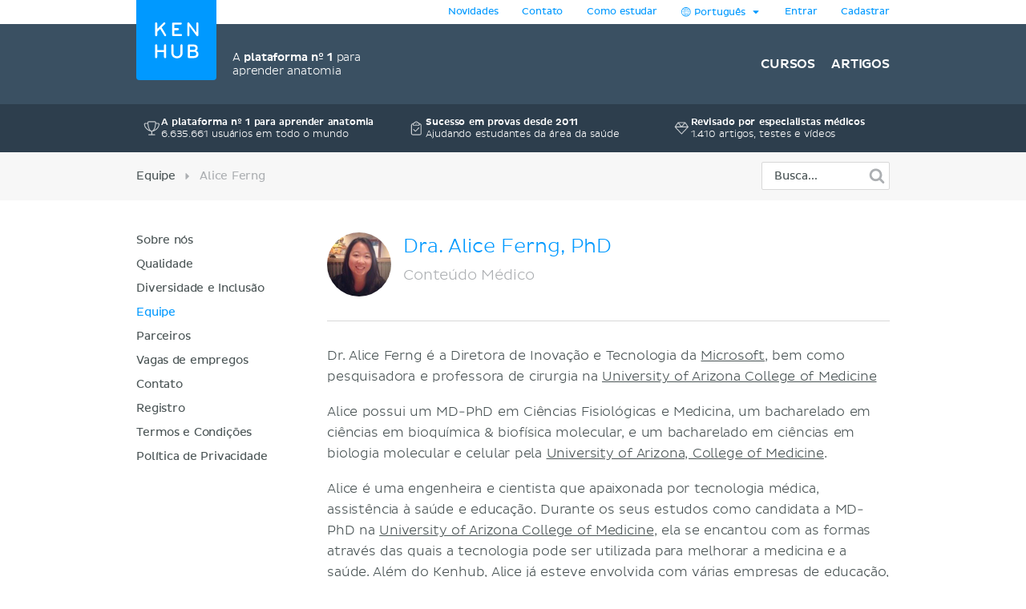

--- FILE ---
content_type: text/html; charset=utf-8
request_url: https://www.kenhub.com/pt/team/alice-ferng
body_size: 23486
content:
<!DOCTYPE html>
<html class='' lang='pt'>
<head>
<meta content='text/html;charset=utf-8' http-equiv='Content-Type'>
<title>Alice Ferng | Kenhub</title>
<link href='https://headway-widget.net' rel='preconnect'>
<link href='https://cdn.headwayapp.co' rel='preconnect'>
<link href='https://www.googletagmanager.com' rel='preconnect'>
<link as='font' crossOrigin='anonymous' href='https://www.kenhub.com/assets/29357C_0_0-subset-005827b1.woff2' rel='preload' type='font/woff2'>
<link as='image' href='https://www.kenhub.com/assets/application/scientifically_approved.pt-468e9c3b.webp' rel='preload'>
<link crossorigin='use-credentials' href='/manifest.json' rel='manifest'>
<meta content='#3A5062' name='theme-color'>
<link href='https://www.kenhub.com/assets/favicon-4a90a596.ico' rel='icon'>
<link href='https://www.kenhub.com/assets/fav-f8c3cb86.svg' rel='icon' type='image/svg+xml'>

<meta content='no-preview' name='turbolinks-cache-control'>
<noscript>
<style>
  .async-hide {
    opacity: 1 !important
  }
</style>
</noscript>
<style>
  @font-face {
    font-family: PlutoSansRegularSubset;
    font-style: normal;
    font-weight: 400;
    src: url("https://www.kenhub.com/assets/29357C_0_0-subset-005827b1.woff2") format("woff2");
    font-display: swap;
  }
</style>
<script data-gon-cleanup="">
//<![CDATA[
window.gon={};gon.currentUrl="https://www.kenhub.com/pt/team/alice-ferng";gon.railsEnv="production";gon.locale="pt";gon.defaultLocale="en";gon.availableLocales=["en","de","pt","es","fr"];gon.termLanguages=["latin","english","german","portuguese","spanish","french"];gon.pdfTermLanguages=["latin_en","latin_de","english","german","portuguese","spanish","french"];gon.actionCablePath="/kabel";gon.hasUserConsent=false;gon.mexicanExperiment=true;gon.javascriptTestEnv=false;gon.inspectlet=false;gon.canShowCorrectAnswers=false;gon.disableRollbarJs=false;gon.disableLazyLoading=false;gon.enableGrowthbookTracking=true;gon.whereDidYouHearAboutUsQuestion=true;gon.currentUser=null;gon.currentTermLanguage="portuguese";gon.altTermLanguage="latin";gon.currency="USD";gon.helpscoutBeaconToken="e1cb8d8b-7262-407d-b762-afd33e93b387";gon.amplitudeToken="7dfdc0c7e548cabc5ea2459b06239302";gon.customerioToken="ead58c80bf1292049403";gon.inspectletToken="1384320367";gon.headwayAccount="7gD5PJ";gon.algoliaKey="ecd1b6edb1faf0f04f85467983a4ab18";gon.algoliaId="TVLY4HZXH3";gon.algoliaIndex="production";gon.analyticsAccount="UA-23427352-1";gon.ga4Account="G-R9R95JL5CH";gon.googleTagManagerContainer="GTM-NV7F42";gon.rollbarAccessToken="95d60cc2f34c46dcb7e860d3f8d6598d";gon.release="7fb3f9d7b";gon.recaptchaSiteKey="6Lfqb4gUAAAAAPKFK89vW9qt-P9a_I4g3XXje1D3";gon.helpscoutBeaconSignature=null;gon.geoipCountry="US";gon.botDetected=true;gon.logoBg="#09f";gon.logoText="#fff";gon.polyfillsUrl="https://www.kenhub.com/assets/polyfills-a7259c7b.js";gon.iconsPath="https://www.kenhub.com/assets/icons-166fe196.svg";gon.headwayUrl="https://changelog-pt.kenhub.com/";gon.growthbookClientKey="sdk-pgJH8jFCJ81JQWxq";gon.colorBlindness="normal";gon.canStoreCurrentVideoTime=false;gon.completedTours=[];gon.canBypassRecaptcha=false;gon.cfTurnstileSiteKey="0x4AAAAAABnZ5DL0TVThYcVK";gon.staticHost="https://static.kenhub.com";gon.searchPath="/pt/search";gon.pricingPath="/pt/pricing";gon.dashboardPath="/pt/dashboard";gon.newUserRegistrationPath="/pt/register";gon.apiTrainingSessionsPath="/api/training_sessions";gon.galleryAPIImagesPath="/api/images/gallery";gon.galleryApiImagesPath="/api/images/gallery";gon.trainingPath="/pt/trainer";gon.apiLearnablesPath="/api/learnables";gon.apiContainersPath="/api/containers";gon.apiCustomQuizzesPath="/api/custom-quizzes";gon.customQuizzesPath="/pt/custom-quizzes";gon.googleRegistrationPath="/pt/oauth/google_register";gon.passwordRegistrationPath="/pt/register";gon.validateCodePath="/pt/validate_code";gon.resendCodePath="/pt/resend_code";gon.loginPath="/pt/login";gon.termsPath="/pt/terms";gon.privacyPath="/pt/privacy";

//]]>
</script><script id='growthbook_payload' type='application/json'>
{"status":200,"features":{"new-registration-title":{"defaultValue":false},"benefits_bullet_list_in_hero":{"defaultValue":false,"rules":[{"id":"fr_19g61mmgousenq","condition":{"environment":"production"},"coverage":1,"hashAttribute":"deviceId","seed":"4b8d94fe-8a1f-4208-af07-a73ec02407dc","hashVersion":2,"force":false}]},"product_tour_on_study_unit":{"defaultValue":false,"rules":[{"id":"fr_19g61omg6b7o8d","condition":{"environment":"production"},"coverage":1,"hashAttribute":"userId","seed":"11692654-4ad3-47f5-bfa1-6c785ceebcd0","hashVersion":2,"force":true}]},"trust_copy_on_header_production":{"defaultValue":true,"rules":[{"id":"fr_19g61mmke1l6x3","force":false},{"id":"fr_19g61mmgjb0jkg","condition":{"environment":"production"},"coverage":1,"hashAttribute":"device_id","seed":"6d949dcb-4870-41d0-bd41-104593443a91","hashVersion":2,"force":false}]},"replace_paragraph_text_with_benefits_bullet_list":{"defaultValue":false},"subtitle_variants":{"defaultValue":false},"test_signup_button":{"defaultValue":false},"trust_seal_on_header":{"defaultValue":false},"add_cancel_anytime_money_back_guarantee_plan_cards":{"defaultValue":false,"rules":[{"id":"fr_19g61mmhon4r7r","condition":{"$or":[{"environment":"production"},{"environment":"staging"}]},"coverage":1,"hashAttribute":"deviceId","seed":"e208d8d3-17b7-42c0-91cd-4142e32f8889","hashVersion":2,"variations":[false,true],"weights":[0.5,0.5],"key":"add-cancel-anytime-money-back-guarantee-plan-cards","meta":[{"key":"0","name":"Control"},{"key":"1","name":"Variation"}],"phase":"0","name":"Add \"Cancel anytime\" and Money-Back Guarantee to plan cards"}]},"homepage_video":{"defaultValue":false,"rules":[{"id":"fr_19g61umj2qpfhg","condition":{"environment":"production"},"coverage":1,"hashAttribute":"deviceId","seed":"78152ce7-0426-4985-8fc6-e9fb821973cb","hashVersion":2,"force":false}]},"inline_registration":{"defaultValue":false,"rules":[{"id":"fr_19g61mmk5fresc","condition":{"deviceId":"9aaf212f-86ff-4522-bb7b-189eb4511493"},"force":true},{"id":"fr_19g61omk5lf13x","condition":{"deviceId":"5569273b-755f-450b-b2f6-0577c9c57892"},"force":true},{"id":"fr_19g61omk5fogad","condition":{"environment":"production"},"coverage":1,"hashAttribute":"deviceId","seed":"8757e693-59c3-4e5a-9220-9c4d1b96c550","hashVersion":2,"force":true}]},"highlight_premium_content_in_trial":{"defaultValue":false,"rules":[{"id":"fr_19g61mmk5c6xqw","condition":{"userId":"7011301"},"force":true},{"id":"fr_19g61umk5ani37","condition":{"environment":"production"},"coverage":1,"hashAttribute":"userId","bucketVersion":1,"seed":"ab875059-f80e-4175-94d5-bd72d331eb21","hashVersion":2,"variations":[false,true],"weights":[0.5,0.5],"key":"highlight-premium-content-trial","meta":[{"key":"0","name":"Original"},{"key":"1","name":"Variation"}],"phase":"1","name":"Highlight Premium content in trial"}]},"benefit_bullets_and_old_hero_image":{"defaultValue":false,"rules":[{"id":"fr_19g61nmklcj2wp","condition":{"environment":"production"},"coverage":1,"hashAttribute":"deviceId","seed":"35ec4994-4f7a-445f-9dcf-ceba074e9ce4","hashVersion":2,"variations":[false,true],"weights":[0.5,0.5],"key":"benefit-bullet-list-hero-v2","meta":[{"key":"0","name":"Original"},{"key":"1","name":"Variant"}],"phase":"0","name":"Benefit bullet list in hero v2"}]},"improved_profile_setup":{"defaultValue":false}},"experiments":[],"dateUpdated":"2026-01-19T16:21:12.678Z"}
</script>
<script src="https://consent.cookiebot.com/uc.js" id="cookiebot-script" data-cbid="90bf4190-b20c-40c3-b35b-19980de29b89" data-blockingmode="manual" data-turbo-permanent="true" async="async"></script>
<script>
  function loadPolyfills(){if(browserSupportsAllFeatures())return;const e=document.createElement("script");e.src=window.gon.polyfillsUrl;const o=document.currentScript;o.parentNode.insertBefore(e,o.nextSibling)}function browserSupportsAllFeatures(){return window.Promise&&window.fetch&&window.Symbol&&window.customElements&&window.IntersectionObserver&&Object.fromEntries}loadPolyfills();
</script>

<script src="https://www.kenhub.com/assets/essential-f57d83eb.js" crossorigin="Anonymous" data-turbo-track="reload" async="async"></script>

<meta name="csrf-param" content="authenticity_token" />
<meta name="csrf-token" content="tLpWnhbbD_9THdHS9CfQKaQetG6SQ8mdjd9ximiu1ZqwW27OE6Q6UxRovRCMd-uX6o46r3izRxhf6B4bnZcUPQ" />
<meta content='width=device-width, initial-scale=1.0' name='viewport'>
<meta content='pt' name='language'>
<meta content='246420115467395' property='fb:app_id'>
<meta content='Kenhub' property='og:site_name'>
<meta content='https://www.kenhub.com/pt/team/alice-ferng' property='og:url'>
<meta content='Alice Ferng | Kenhub' property='og:title'>
<meta content='website' property='og:type'>
<meta content='https://www.kenhub.com/assets/social/social_share_facebook.pt-22b7be9f.webp' property='og:image'>
<link rel="canonical" href="https://www.kenhub.com/pt/team/alice-ferng">

<meta content='100009096347916' property='fb:admins'>
<link rel="alternate" hreflang="x-default" href="https://www.kenhub.com/en/team/alice-ferng">
<link rel="alternate" hreflang="en" href="https://www.kenhub.com/en/team/alice-ferng">
<link rel="alternate" hreflang="de" href="https://www.kenhub.com/de/team/alice-ferng">
<link rel="alternate" hreflang="pt" href="https://www.kenhub.com/pt/team/alice-ferng">
<link rel="alternate" hreflang="es" href="https://www.kenhub.com/es/team/alice-ferng">
<link rel="alternate" hreflang="fr" href="https://www.kenhub.com/fr/team/alice-ferng">
</head>
<body class='' data-controller='application slideout sidebar helpscout'>
<style>@font-face{font-family:"PlutoSansRegular";src:url("/assets/29357C_0_0-85b95d4ced2d9dd80c19a0b9901806c5f8323642b56e9c5c9683cd25bab573a8.digested.woff2") format("woff2");font-weight:400;font-style:normal}@font-face{font-family:"PlutoSansLight";src:url("/assets/29357C_1_0-5f3de7b9aaf027050c5cb075e6b2e40372c1fd70aecd170f72df06980e24a0fe.digested.woff2") format("woff2");font-weight:400;font-style:normal}@font-face{font-family:"PlutoSansMedium";src:url("/assets/29357C_2_0-f8cb25748cdd1aaaf3bba8326b0d7e8b3b8b24071c2cab1686e6997d92afdc90.digested.woff2") format("woff2");font-weight:400;font-style:normal}@font-face{font-family:"PlutoLightItalic";src:url("/assets/34DE92_0_0-d115438e190e23e6c6affac0c2ff721a9cef471e8ed8a13d705c91c07c715d88.digested.woff2") format("woff2");font-weight:400;font-style:normal}svg.fa{height:1em;width:1em;display:inline-flex;align-self:center;fill:currentColor;flex-shrink:0}.align-baseline{position:relative;top:.125em}:root{--regular: PlutoSansRegularSubset, Helvetica, Arial, sans-serif;--light: PlutoSansRegularSubset, Helvetica, Arial, sans-serif;--medium: PlutoSansRegularSubset, Helvetica, Arial, sans-serif;--light-italic: PlutoSansRegularSubset, Helvetica, Arial, sans-serif;--vh: 100vh;--su-complete-box-height: 160px;--su-learning-path-offset: calc(var(--su-complete-box-height) / 2)}@keyframes shine{to{opacity:1;left:-30%}}html{font-family:var(--regular);-webkit-font-smoothing:antialiased !important;-moz-osx-font-smoothing:grayscale;font-weight:normal !important;letter-spacing:-0.01em;word-spacing:.1em;box-sizing:border-box}*,*::after,*::before{box-sizing:inherit}a{color:#09f;text-decoration:none;cursor:pointer}a:hover{color:#0188e4}*:focus{outline:none}input:focus{box-shadow:0 0 2pt 1pt #acafb2}h1,h2,.headline{margin-top:0;font-family:var(--light);font-weight:normal}h1,.headline{color:#09f;font-size:40px;margin-bottom:26px;line-height:44px}.l-hero h1,.l-hero .headline{color:#fff}.content-headline{font-size:24px;line-height:30px;margin-bottom:24px;font-family:var(--light);color:#09f;font-weight:normal}.content-headline>small{display:block;color:#495354;font-family:var(--light);font-size:16px;line-height:24px}.content-headline .fa{cursor:pointer}.content-headline .fa.bookmark--loading{cursor:initial}.content-headline button{font-size:24px;flex-shrink:0}.content-headline#study_unit_headline{display:flex;align-items:center;flex-wrap:wrap;margin-top:-10px}@media screen and (max-width : 1023px){.content-headline#study_unit_headline{margin-bottom:16px}}.content-headline#study_unit_headline>div{margin:10px auto 0 0;padding-right:15px;flex:1 0 auto;max-width:100%}.content-headline#study_unit_headline>div>*{margin-left:4px}.content-headline#study_unit_headline .badge-progress{display:inline-flex;align-items:center;gap:4px;flex-shrink:0;margin:10px 0 5px;font-size:10px;text-transform:uppercase;font-family:var(--medium)}.content-headline#study_unit_headline .badge-progress .fa{cursor:default}.content-headline#study_unit_headline .badge-progress.incomplete{cursor:pointer;background-color:#fff;border:1px solid #d8d8d8;color:#acafb2}.content-headline#study_unit_headline .badge-progress.complete{background-color:#ffc026;color:#966c09;-webkit-mask:linear-gradient(-60deg, black 0%, black 40%, rgba(0, 0, 0, 0.7) 40%, rgba(0, 0, 0, 0.7) 41%, black 41%, black 42%, rgba(0, 0, 0, 0.7) 42%, rgba(0, 0, 0, 0.7) 44%, black 44%, black 100%) right/300% 100%;background-repeat:no-repeat;animation:shimmer 10s ease-in-out 2s infinite}.containers.components .content>h1{font-size:24px;line-height:30px;margin-bottom:30px;font-family:var(--light);color:#09f;font-weight:normal;border-bottom:none;padding-bottom:0}.containers.components .content h2{font-family:var(--light);color:#495354;font-size:16px;line-height:24px;margin-bottom:22px}.containers.components .content h2.listingbox__title{font-size:24px;line-height:30px;margin-top:0;font-family:var(--regular);color:#09f;font-weight:normal;clear:none}@media screen and (max-width : 479px){.containers.components .content h2.listingbox__title{font-size:16px;line-height:16px;margin-bottom:13px}}.containers.components .content section:not(:first-child) h2:not(.listingbox__title){margin-top:40px}.listing-headline{font-size:24px;line-height:30px;margin-bottom:30px;font-family:var(--light);color:#09f;font-weight:normal;padding-bottom:32px;border-bottom:1px solid #d8d8d8}.listing-headline+.listing-subheadline{margin-top:-3px}.listing-headline--borderless{border-bottom:none;padding-bottom:0}.listing-subheadline{font-size:18px;line-height:21px;margin-bottom:30px;font-family:var(--light);color:#09f;font-weight:normal}.listing-subheadline+p.small{margin-top:-11px}.listing-subheadline.listing-subheadline--highlight{font-family:var(--regular)}h2{color:#09f;font-size:36px;line-height:40px;margin-bottom:30px;clear:both}@media screen and (max-width : 479px){h2{font-size:24px;line-height:30px}}h3{font-size:24px;line-height:24px;margin-bottom:24px;margin-top:0;font-family:var(--regular);color:#09f;font-weight:normal}h4{font-size:14px;line-height:21px;margin-top:0;font-family:var(--light);color:#09f;font-weight:normal;margin-bottom:0}h5{margin-top:0;font-family:var(--regular);color:#09f;line-height:21px;margin-bottom:18px;text-transform:uppercase;font-size:14px;font-weight:normal}hr{height:1px;background:#d8d8d8;border:none}p{font-family:var(--light);color:#495354;font-size:18px;line-height:26px;margin-bottom:40px;margin-top:0}p.lead{font-size:24px;line-height:32px}p.small{font-size:16px;line-height:24px;margin-bottom:22px}p.tiny{font-family:var(--regular);font-size:14px;line-height:20px;margin-bottom:0}p.highlight{color:#09f}strong{font-weight:400;font-family:var(--medium)}small{font-size:80%}.underline{text-decoration:underline}ul{margin-left:20px;padding:0}ul.unstyled{list-style-type:none;margin-left:0}sup,sub{line-height:0}form{margin-top:30px;margin-bottom:30px}input,optgroup,select,textarea{font-family:inherit;font-size:100%;line-height:1.15;margin:0}textarea,input[type=tel],input[type=text],input[type=password],input[type=email]{appearance:none;-moz-appearance:none;-webkit-appearance:none;width:100%;background-color:#fff;border:1px solid #d8d8d8;border-radius:2px;padding:10px;color:#676f77;font-size:16px}textarea::placeholder,input[type=tel]::placeholder,input[type=text]::placeholder,input[type=password]::placeholder,input[type=email]::placeholder{color:#ddd}textarea:disabled,input[type=tel]:disabled,input[type=text]:disabled,input[type=password]:disabled,input[type=email]:disabled{background-color:#f3f3f3}input[type=search]::-ms-clear{display:none;width:0;height:0}input[type=search]::-ms-reveal{display:none;width:0;height:0}input[type=search]::-webkit-search-decoration,input[type=search]::-webkit-search-cancel-button,input[type=search]::-webkit-search-results-button,input[type=search]::-webkit-search-results-decoration{display:none}.controls{position:relative}.error>.controls>textarea,.error>.controls>input[type=text],.error>.controls>input[type=password],.error>.controls>input[type=email]{border:1px solid #ec8e8e;background-color:#fee4e4}input[type=text],input[type=password],input[type=email]{height:45px}label{color:#495354;margin-top:0;font-family:var(--regular);font-size:14px;line-height:14px;margin-bottom:9px;display:block;clear:both}.CybotCookiebotDialogDetailBodyContentCookieContainerButton label{display:inline}select{appearance:none;-moz-appearance:none;-webkit-appearance:none;background-color:#fff;border:1px solid #d8d8d8;border-radius:2px;padding:10px;color:#676f77;font-size:16px;height:45px;background:rgba(0,0,0,0) url("/assets/arrow_down-9c0d01f76785c85294c7456f0dd265a14875124ef21271c0a8b4d45c5e37dcdf.digested.webp") no-repeat scroll right 15px center;font-size:14px;color:#495354;max-width:100%}select.valid{border-color:#5ed29f}select.invalid{border-color:#ec8e8e}.error>label{color:#ec8e8e}input[type=checkbox]:not(.CybotCookiebotDialogBodyLevelButton){display:none}input[type=checkbox]+label>span:first-child:not(.CybotCookiebotDialogBodyLevelButtonSlider),input[type=checkbox]+span:not(.CybotCookiebotDialogBodyLevelButtonSlider){display:inline-block;width:25px;height:25px;margin-top:-2px;vertical-align:top;background:url("/assets/check_radio_sheet-fdcb576697bb5685c22f87e0deb7dd254e7f5bb894786349594ea12b2368ae31.digested.webp") -10px -10px no-repeat;cursor:pointer}input[type=checkbox]:checked+label>span:first-child,input[type=checkbox]:checked+span{background:url("/assets/check_radio_sheet-fdcb576697bb5685c22f87e0deb7dd254e7f5bb894786349594ea12b2368ae31.digested.webp") -45px -10px no-repeat}input[type=radio]:not(.CybotCookiebotDialogBodyLevelButton){display:none}input[type=radio]+label>span:first-child:not(.CybotCookiebotDialogBodyLevelButtonSlider),input[type=radio]+span:not(.CybotCookiebotDialogBodyLevelButtonSlider){display:inline-block;width:25px;height:25px;margin-top:-4px;vertical-align:top;background:url("/assets/check_radio_sheet-fdcb576697bb5685c22f87e0deb7dd254e7f5bb894786349594ea12b2368ae31.digested.webp") -44px -45px no-repeat;cursor:pointer}input[type=radio]:checked+label>span:first-child,input[type=radio]:checked+span{background:url("/assets/check_radio_sheet-fdcb576697bb5685c22f87e0deb7dd254e7f5bb894786349594ea12b2368ae31.digested.webp") -9px -45px no-repeat}input[type=radio]:checked+label{color:#09f}button:disabled>.btn-block{background-color:#676f77}.help-inline{margin-top:5px;color:#ec8e8e;font-size:14px}.pull-right{float:right}.pull-left{float:left}.clear-all{clear:both}.text-center{text-align:center}.text-right{text-align:right}.text-bold{font-family:var(--medium);font-weight:400}.text-stroke{text-decoration:line-through}.red{color:#ec8e8e}.green{color:#5ed29f}.hide{display:none}.invisible{opacity:0;pointer-events:none}.hide-it{display:none !important}@media screen and (max-width : 1023px){.hide-md{display:none !important}}@media screen and (max-width : 1023px){.show-md{display:block !important}}@media screen and (max-width : 763px){.show-sm-flex{display:flex !important}}@media screen and (max-width : 763px){.hide-sm{display:none !important}}@media screen and (max-width : 1023px)and ( min-width : 480px){.hide-sm-md-only{display:none !important}}@media screen and (max-width : 479px){.hide-xs{display:none !important}}@media screen and (min-width : 1024px){.hide-lg{display:none !important}}@media screen and (min-width : 764px){.hide-md-lg-only{display:none !important}}.no-scroll{overflow:hidden !important}.sr-only{position:absolute;width:1px;height:1px;padding:0;margin:-1px;overflow:hidden;clip:rect(0, 0, 0, 0);white-space:nowrap;border:0}.async-hide{opacity:0}.shopify-buy-frame--toggle{display:none !important}.atlas-ebook-banner .ad-banner{background-color:#3a5062;border-radius:3px;display:flex;gap:30px;padding:30px;color:#fff;width:600px;max-width:100%;margin:50px auto 70px;font-size:14px;text-align:center}.dashboard__hero .atlas-ebook-banner .ad-banner{margin:40px auto 8px}@media screen and (max-width : 763px){.dashboard__hero .atlas-ebook-banner .ad-banner{margin:30px 0 8px;padding:20px}}@media screen and (max-width : 763px){.atlas-ebook-banner .ad-banner{flex-direction:column;width:100%;margin:0 0 30px}}.atlas-ebook-banner .ad-banner .shopify-buy-frame{max-width:100% !important;position:relative;margin-top:-16px;margin-bottom:8px}.atlas-ebook-banner .ad-banner .image{flex:1 1 40%;position:relative}@media screen and (max-width : 763px){.atlas-ebook-banner .ad-banner .image{display:none}}.atlas-ebook-banner .ad-banner .image img{position:absolute;top:50%;transform:translateY(-50%);left:-30px;height:180%;width:auto}.atlas-ebook-banner .ad-banner .content{flex:1 1 60%;background-color:#3a5062;position:relative;z-index:1}@media screen and (max-width : 763px){.atlas-ebook-banner .ad-banner .content{flex:1}}.atlas-ebook-banner .ad-banner .subtitle{color:#09f;text-transform:uppercase;margin-bottom:8px}.atlas-ebook-banner .ad-banner .description{font-size:18px;font-family:var(--light);margin-bottom:16px;line-height:1.2}.atlas-ebook-banner .ad-banner .price{font-size:36px;color:#ec8e8e;margin-bottom:16px;line-height:1.2;font-family:var(--light)}.atlas-ebook-banner.atlas-ebook-banner--dashboard{margin-bottom:20px}@media screen and (max-width : 763px){.atlas-ebook-banner.atlas-ebook-banner--dashboard{margin-bottom:0}}.atlas-ebook-banner.atlas-ebook-banner--dashboard .ad-banner{padding:20px;text-align:left}@media screen and (max-width : 763px){.atlas-ebook-banner.atlas-ebook-banner--dashboard .ad-banner{margin-bottom:0}}.atlas-ebook-banner.atlas-ebook-banner--dashboard .content{display:flex;align-items:center;flex:1 1 85%}@media screen and (max-width : 479px){.atlas-ebook-banner.atlas-ebook-banner--dashboard .content{flex-direction:column;align-items:center;text-align:center;gap:14px}}.atlas-ebook-banner.atlas-ebook-banner--dashboard .wrapper{flex:1 1 auto}.atlas-ebook-banner.atlas-ebook-banner--dashboard .subtitle{font-size:12px}.atlas-ebook-banner.atlas-ebook-banner--dashboard .description{font-size:16px;font-family:var(--light);margin-bottom:0;line-height:1.2;display:inline}.atlas-ebook-banner.atlas-ebook-banner--dashboard .description strong{font-family:var(--light)}.atlas-ebook-banner.atlas-ebook-banner--dashboard .price{display:inline;font-size:18px;color:#ec8e8e;margin-bottom:0;line-height:1.2;font-family:var(--medium)}.atlas-ebook-banner.atlas-ebook-banner--dashboard .image{flex:1 1 15%;position:relative}@media screen and (max-width : 763px){.atlas-ebook-banner.atlas-ebook-banner--dashboard .image{display:none}}.atlas-ebook-banner.atlas-ebook-banner--dashboard .image img{position:absolute;top:50%;transform:translateY(-50%);left:-10px;height:150px;width:auto}.atlas-ebook-banner.atlas-ebook-banner--dashboard .timer{text-align:center;opacity:.7;font-size:10px}.atlas-ebook-banner.atlas-ebook-banner--dashboard .buy-button{display:flex;flex-direction:column;width:110px;flex:0 1 auto}.atlas-ebook-banner.atlas-ebook-banner--dashboard .shopify-buy-frame{width:110px}body{margin:0;background-color:#fff}body.modal-open{overflow:hidden}.l-container{margin:0 auto;max-width:940px}@media screen and (max-width : 1023px){.l-container{padding:0 32px}}@media screen and (max-width : 479px){.l-container{padding:0 15px}}.l-container--light-bg{background-color:#f7f7f7;padding-bottom:1px}.l-container--narrow{max-width:500px}.l-topbar{background-color:#fff}.l-topbar .l-topbar-container{max-width:940px;margin-left:auto;margin-right:auto;position:relative;text-align:right;height:30px;display:flex;align-items:center;justify-content:flex-end;gap:10px}.l-topbar #desktop_changelog{position:absolute;display:none;vertical-align:middle;height:100%;width:100%;top:0;left:0}.l-topbar #desktop_changelog #HW_badge_cont{width:100%;height:100%}.l-topbar #desktop_changelog #HW_badge{left:-5px;top:-2px;background:#ec8e8e}.l-topbar #desktop_changelog #HW_badge.HW_softHidden{background:rgba(0,0,0,0)}.l-topbar .l-topbar-item{padding:0 15px;font-size:12px;font-family:var(--regular);position:relative}.l-topbar .badge.badge,.l-topbar .btn.btn-tiny{margin-left:10px}.l-topbar .dropdown-toggle{display:inline-block;padding:7px 0}.l-topbar .dropdown-toggle>span{display:inline-block}.l-topbar .logo{position:absolute;left:0;top:0;margin-left:0;z-index:1}.l-topbar .logo svg,.l-topbar .logo{display:block;max-width:100px;border-bottom-right-radius:4px;border-bottom-left-radius:4px}.no-nav .l-topbar{height:0}@media screen and (max-width : 1023px){.l-topbar{display:none}}.l-topbar *:last-child{padding-right:0}.dropdown{display:inline-block;padding:0px 15px;position:relative}.dropdown>.dropdown-toggle>.fa{margin-left:3px}.dropdown>.border-hiding{display:none}.dropdown>.dropdown-menu{display:none;position:absolute;top:30px;right:-1px;z-index:1000;display:none;padding-top:15px;margin:0;background-color:#f7f7f7;border:1px solid #d8d8d8;border-radius:2px 0 2px 2px;text-align:left;width:260px;line-height:1.2}.dropdown>.dropdown-menu ul{margin-top:0;margin-right:0;margin-bottom:0}.dropdown>.dropdown-menu .dropdown-divider{height:1px;background-color:#d8d8d8;width:100%;margin-bottom:15px}.dropdown>.dropdown-menu li{margin:0 14px 15px 8px}.dropdown>.dropdown-menu li button{line-height:1.2;color:#495354}.dropdown>.dropdown-menu li>a{color:#495354}.dropdown>.dropdown-menu li .fa{color:#09f;margin-right:5px;width:15px}.dropdown>.dropdown-menu li.active{color:#09f}.dropdown>.dropdown-menu li.active button{color:#09f}.dropdown.open,.dropdown:hover{padding:0px 14px;background-color:#f7f7f7;border-left:1px solid #d8d8d8;border-right:1px solid #d8d8d8}.dropdown.open>.dropdown-menu,.dropdown:hover>.dropdown-menu{display:block}.dropdown.open>.border-hiding,.dropdown:hover>.border-hiding{position:absolute;display:block;right:0;height:1px;background-color:#f7f7f7;top:30px;z-index:1100;width:100%}.open>.dropdown-menu{display:block}.l-hero--nav{background:#3a5062 none repeat scroll center center}.l-hero--nav>.l-container{height:100%}@media screen and (max-width : 1023px){.l-hero--nav{display:none}}.l-navigation{display:flex;justify-content:flex-end;align-items:center;list-style-type:none;height:100px}.l-navigation>.l-navigation__item{display:inline-block;margin-left:20px;position:relative}.l-navigation>.l-navigation__item>a{font:400 16px var(--medium);text-transform:uppercase;color:#fff;display:block;margin-bottom:-10px;padding-bottom:10px}.l-navigation>.l-navigation__item>a.active{color:#09f}.l-navigation>.l-navigation__item>a>.fa{margin-right:7px;text-transform:none}.l-navigation>.l-navigation__item .popover{display:none;background-color:#fff;text-align:left;padding:20px 0;max-width:none;box-shadow:0 0 10px rgba(0,0,0,.1)}.l-navigation>.l-navigation__item .popover[x-placement^=bottom] .arrow:after{border-bottom-color:#fff}.l-navigation>.l-navigation__item .popover .arrow{left:calc(50% - 10px)}.l-navigation>.l-navigation__item .popover a{font-family:var(--regular);font-size:14px;line-height:30px;padding:0 30px;color:#676f77;display:block}.l-navigation>.l-navigation__item .popover a.active{color:#09f}.l-navigation>.l-navigation__item .popover a:hover{display:block;background-color:#f3f3f3}.l-navigation>.l-navigation__item>a.btn{margin:0;padding:10px 16px 10px 14px;margin:0;align-items:center;display:inline-flex}.l-navigation>.l-navigation__item>a.btn.active{color:#fff}.l-navigation>.l-navigation__item:hover>.popover{display:block;top:27px;left:50%;transform:translateX(-50%);white-space:nowrap}.l-navigation>.l-navigation__item .l-navigation__sub-item{position:relative}.l-navigation>.l-navigation__item .l-navigation__sub-item:hover{background-color:#f3f3f3}.l-navigation>.l-navigation__item .l-navigation__sub-item:hover>.popover{display:block;top:-20px;white-space:nowrap}.l-navigation__tagline{display:flex;align-items:center;margin-right:auto;margin-left:120px;font-family:var(--light);color:#fff;font-size:14px;gap:12px}@media screen and (max-width : 1023px){.l-navigation__tagline{margin-left:0;margin-right:0;font-size:10px;gap:6px}}.l-navigation__tagline .seal{width:50px;height:50px}@media screen and (max-width : 1023px){.l-navigation__tagline .seal{width:30px;height:30px}}.l-topbar-mobile{display:none}@media screen and (max-width : 1023px){.l-topbar-mobile{background-color:#3a5062;display:flex;align-items:center;width:100%;height:58px;position:sticky;top:-1px;z-index:700;max-width:100%}.l-topbar-mobile.headroom{transition:transform .25s linear}.l-topbar-mobile.headroom-pinned{transform:translateY(0)}.l-topbar-mobile.headroom-unpinned{transform:translateY(-58px)}}.l-topbar-mobile>.nav-mobile-icons{margin-left:auto}.l-topbar-mobile>.nav-mobile-icons .fa{color:#fff;font-size:30px;cursor:pointer}.l-topbar-mobile>.nav-mobile-icons>.toggle-button{padding:10px;transform:translateX(10px)}.l-topbar-mobile>.mobile-logo{display:none;padding:12px;margin-left:-12px;overflow:hidden}.l-topbar-mobile>.mobile-logo svg{display:block;border-radius:2px}@media screen and (max-width : 1023px){.l-topbar-mobile>.mobile-logo{display:block}}.l-topbar-mobile>.btn.btn-tiny.btn--premium{margin-right:10px;flex-shrink:0}.HW_badge_cont{z-index:1 !important}.l-hero--subsection{background-color:#2d3e4d;padding:15px 0;position:relative;z-index:500}@media screen and (max-width : 1023px){.l-hero--subsection{padding:10px 0}.l-hero--subsection.headroom{transition:transform .25s linear}.l-hero--subsection.headroom-pinned{transform:translateY(0)}.l-hero--subsection.headroom-unpinned{transform:translateY(-58px)}}.trust-items{display:grid;grid-template-columns:repeat(3, 1fr);gap:15px}.trust-items .item{display:flex;gap:8px;align-items:center;justify-content:center;font-size:12px;color:#fff;text-wrap:pretty}.trust-items .item .primary{font-family:var(--medium)}.trust-items .item .secondary{font-family:var(--light)}@media screen and (max-width : 1023px){.trust-items{grid-template-columns:1fr}.trust-items .item{grid-row:1;grid-column:1;opacity:0;transition:opacity .5s ease-in-out;text-align:center}.trust-items .item.is-visible{opacity:1}.trust-items img{display:none}}.l-hero{background:#3a5062 none repeat scroll center center}@media screen and (max-width : 1023px){.l-hero{margin-bottom:0px;padding-top:58px;padding-bottom:50px}}.l-hero.l-hero--max{min-height:calc(100vh - 30px);padding-top:110px}.no-nav .l-hero.l-hero--max{min-height:100vh}@media screen and (max-width : 1023px){.l-hero.l-hero--max{min-height:100vh;padding-top:12px}}.l-hero>.l-container>.l-flex-row{margin-top:55px}@media screen and (max-width : 1023px){.l-hero>.l-container>.l-flex-row{margin-top:0}}.l-hero>.l-container>h1,.l-hero>.l-container>.headline{max-width:70%}@media screen and (max-width : 1023px){.l-hero>.l-container>h1,.l-hero>.l-container>.headline{max-width:100%}}@media screen and (max-width : 479px){.l-hero>.l-container>h1,.l-hero>.l-container>.headline{font-size:30px;line-height:34px;margin-bottom:18px}}.l-hero>.l-container>h1.headline-centered,.l-hero>.l-container>.headline.headline-centered{max-width:100%;text-align:center}@media screen and (max-width : 479px){.l-hero>.l-container>h1.headline-centered,.l-hero>.l-container>.headline.headline-centered{margin-bottom:0px}}.l-hero>.l-container>h1.headline-centered>h1,.l-hero>.l-container>.headline.headline-centered>h1{margin-bottom:15px}@media screen and (max-width : 479px){.l-hero>.l-container>h1.headline-centered>h1,.l-hero>.l-container>.headline.headline-centered>h1{font-size:18px;line-height:24px}}.l-hero>.l-container>h1.headline-centered>h2,.l-hero>.l-container>h1.headline-centered .h2,.l-hero>.l-container>.headline.headline-centered>h2,.l-hero>.l-container>.headline.headline-centered .h2{font-size:24px;color:#fff;line-height:1.5}@media screen and (max-width : 479px){.l-hero>.l-container>h1.headline-centered>h2,.l-hero>.l-container>h1.headline-centered .h2,.l-hero>.l-container>.headline.headline-centered>h2,.l-hero>.l-container>.headline.headline-centered .h2{margin-bottom:0px}}.l-hero>.l-container .headline__img{width:80px;height:80px;border-radius:40px;margin-bottom:5px}.l-hero>.l-container .sub-headline{color:#b8b7b7;max-width:70%}@media screen and (max-width : 1023px){.l-hero>.l-container .sub-headline{max-width:100%}}.ab-replace-paragraph-text--variant .sub-headline{color:#fff !important;margin-bottom:30px}.ab-replace-paragraph-text--variant .benefits__list{font-family:var(--light);list-style:none;margin:0;color:#fff;font-size:16px;text-wrap:balance;text-align:left}@media screen and (max-width : 479px){.ab-replace-paragraph-text--variant .benefits__list{font-size:14px}}.ab-replace-paragraph-text--variant .benefits__list li{display:flex}.ab-replace-paragraph-text--variant .benefits__list li .circle{flex:0 0 auto;margin:6px 10px 0 0}.ab-replace-paragraph-text--variant .benefits__list li .green{font-family:var(--medium)}.ab-replace-paragraph-text--variant .benefits__list li+li{margin-top:20px}.l-flex-row{display:flex;flex-direction:row;align-items:center}@media screen and (max-width : 1023px){.l-flex-row{flex-direction:column}}.l-flex-row>*{flex:1 1 auto;width:100%}@media screen and (max-width : 1023px){.l-flex-row>*{margin-bottom:50px}}.l-flex-row>*+*{margin-left:20px}@media screen and (max-width : 1023px){.l-flex-row>*+*{margin-left:0}}.l-flex-row--reverse>*{flex:1}@media screen and (max-width : 1023px){.l-flex-row--reverse>*{margin-left:0}}.l-flex-row--reverse>*+*{margin-left:0;margin-right:20px}@media screen and (max-width : 1023px){.l-flex-row--reverse>*+*{margin:0}}@media screen and (min-width : 1024px){.l-flex-row--reverse{flex-direction:row-reverse}}.l-flex-row--top{align-items:flex-start}.l-flex-row--center{justify-content:center}.middlebar{transition:box-shadow 2s linear;background-color:#f7f7f7;line-height:60px;font-size:14px;font-family:var(--regular);color:#495354;min-height:60px;position:sticky;top:0;z-index:500}@media screen and (max-width : 1023px){.middlebar{line-height:57px;min-height:57px;width:100%;top:57px;box-shadow:0 5px 5px rgba(0,0,0,.2)}.middlebar.headroom{transition:transform .25s linear}.middlebar.headroom-pinned{transform:translateY(0)}.middlebar.headroom-unpinned{transform:translateY(-57px)}}.middlebar a{color:#495354}.middlebar .sidebar-toggle{display:none;overflow:hidden;text-overflow:ellipsis;white-space:nowrap;padding-right:5px}@media screen and (max-width : 1023px){.middlebar .sidebar-toggle{display:block}}.middlebar .sidebar-toggle a{cursor:pointer;display:inline-block;min-height:48px}.middlebar .sidebar-toggle a.extended{color:#09f}.middlebar .filter-dropdown>a{display:inline-block;min-width:48px;min-height:48px;text-align:center}.middlebar .filter-dropdown--active>a{color:#09f}@media screen and (max-width : 479px){.middlebar .filter-dropdown--active>a .fa{color:#676f77}}.middlebar .filter-dropdown span{display:inline-flex}.middlebar .filter-dropdown .fa{margin-left:5px}@media screen and (max-width : 479px){.middlebar .filter-dropdown .fa{font-size:25px;vertical-align:middle;margin-right:-8px;color:#acafb2}}.middlebar form{margin:0;position:relative}.middlebar form>input[type=text]{float:right;margin-top:12px;width:160px;font-size:14px;padding:10px 40px 10px 15px;border:1px solid #d8d8d8;background-color:#fff;height:35px;margin-left:20px;line-height:normal}.middlebar form>input[type=text]::placeholder{color:#495354}@media screen and (max-width : 763px){.middlebar form>input[type=text]{display:none}}.middlebar form>button[type=submit]{width:48px;height:48px;border:none;right:-8px;position:absolute;top:4px;background-color:rgba(0,0,0,0);cursor:pointer;padding:0}.middlebar form>button[type=submit]>.fa{color:#acafb2;font-size:20px}@media screen and (max-width : 763px){.middlebar form>button[type=submit]>.fa{font-size:25px;margin-right:-5px;margin-top:0;color:#acafb2}}@media screen and (max-width : 763px){.middlebar form>button[type=submit]{position:inherit;float:right}}.breadcrumbs{display:flex;align-items:flex-start;padding-right:20px;overflow:hidden;text-overflow:ellipsis;white-space:nowrap;color:#acafb2}.breadcrumbs a>.fa{margin-right:5px}.breadcrumbs a:hover{color:#09f}@media screen and (max-width : 479px){.breadcrumbs a{display:none}}.breadcrumbs>.fa{margin:0 8px;top:unset}@media screen and (max-width : 1023px){.breadcrumbs>.fa{top:.125em}}@media screen and (max-width : 1023px){.breadcrumbs{display:none}}.breadcrumbs span{flex:0 0 auto;white-space:nowrap;overflow:hidden;text-overflow:ellipsis}.breadcrumbs span.parent{flex:0 1 auto;max-width:200px}.breadcrumbs span.last{flex:0 1 auto}.breadcrumbs-mobile{font-size:14px;margin:10px 0 5px;display:none}@media screen and (max-width : 1023px){.breadcrumbs-mobile{display:block}.breadcrumbs-mobile>span{display:none}.breadcrumbs-mobile>.fa{display:none;margin-left:8px;color:#acafb2}.breadcrumbs-mobile>.parent{display:inline}.breadcrumbs-mobile>.parent a{color:#495354;font-family:var(--light)}.breadcrumbs-mobile>.parent a:hover{color:#09f}.breadcrumbs-mobile>.parent+.fa{display:inline-block}}.l-flex-row>.sidebar{flex:0 0 218px}@media screen and (min-width : 1024px){.l-flex-row>.sidebar{position:-webkit-sticky;position:sticky;top:100px}}@media screen and (max-width : 1023px){.l-flex-row>.sidebar{margin-bottom:25px;margin-left:-32px;margin-top:-40px;background-color:#f7f7f7;max-height:0;padding:0 32px;overflow:hidden;transition:max-height .45s linear;position:fixed;top:150px;width:100%;z-index:700;box-shadow:0 5px 5px rgba(0,0,0,.2)}.l-flex-row>.sidebar.headroom{transition:top .25s linear}.l-flex-row>.sidebar.headroom-pinned{top:150px}.l-flex-row>.sidebar.headroom-unpinned{top:93px}}@media screen and (max-width : 479px){.l-flex-row>.sidebar{margin-left:-15px;padding:0 15px;width:100%}}.l-flex-row>.sidebar.extended{max-height:calc(100vh - 53px);overflow-y:auto}@media screen and (max-width : 479px){.l-flex-row>.sidebar.extended{padding-bottom:15px}}.l-main{padding-top:40px}.l-main.l-main-dashboard{padding-top:0;margin-bottom:30px;overflow-x:hidden}@media screen and (max-width : 1023px){.l-main{padding-top:20px}}.l-main .content{word-break:break-word;min-width:0}@media screen and (min-width : 1024px){.sub-navigation{max-height:calc(100vh - 100px);overflow-y:auto}}.sub-navigation ul{padding:0;margin:0;font:14px/20px var(--regular);list-style-type:none}@media screen and (max-width : 1023px){.sub-navigation ul{font:400 14px var(--regular);color:#495354;margin:0}}.sub-navigation ul>li{margin-bottom:10px}@media screen and (max-width : 1023px){.sub-navigation ul>li{border-top:1px solid #e6e6e6;margin-bottom:0px}}.sub-navigation ul>li>a{color:#495354}@media screen and (max-width : 1023px){.sub-navigation ul>li>a{padding-top:12px;padding-bottom:12px;display:block;margin-right:35px}}.sub-navigation ul>li>a:hover{color:#0188e4}.sub-navigation ul>li>span{padding-left:3px}.sub-navigation ul>li .page-menu-caret{display:inline;white-space:nowrap}@media screen and (max-width : 1023px){.sub-navigation ul>li .page-menu-caret{display:none}}.sub-navigation ul>li .fa{cursor:pointer;vertical-align:text-bottom;color:#495354}@media screen and (min-width : 1024px){.sub-navigation ul>li .fa{opacity:0}}@media screen and (max-width : 1023px){.sub-navigation ul>li .fa{float:right;margin-top:-37px;padding:10px}}.sub-navigation ul>li .fa:hover{color:#09f}.sub-navigation ul>li>ul{margin-left:15px;max-height:0;overflow:hidden}@media screen and (min-width : 1024px){.sub-navigation ul>li>ul>li:first-child{margin-top:10px}}.sub-navigation ul>li>ul>li:last-child{margin-bottom:0px}.sub-navigation ul>li:hover .fa{opacity:1}.sub-navigation ul>li.active>a{color:#09f}.sub-navigation ul>li.active>.fa{color:#09f}.sub-navigation ul>li.active>.fa,.sub-navigation ul>li.opened>.fa{content:"";opacity:1}.sub-navigation ul>li.active>ul,.sub-navigation ul>li.opened>ul{max-height:1000px}.sub-navigation>.btn.btn--premium{margin-top:15px;animation:fade_in 1.5s linear}.sub-navigation>.btn.btn--premium.hide{display:none}.border-right{border-right:1px solid #d8d8d8}.divider{clear:both;border-bottom:1px solid #d8d8d8;margin:30px 0}.divider-margin-bottom{clear:both;border-bottom:1px solid #d8d8d8;margin-bottom:30px}.btn{transition:all .2s ease-out;display:inline-flex;gap:4px;flex-direction:row;align-items:center;justify-content:center;font:400 14px var(--medium);padding:0px 20px;line-height:18px;height:45px;border-radius:2px;text-align:center;color:#fff;text-transform:uppercase;border:0;margin-right:14px;background-color:#adb3b9;cursor:pointer;text-decoration:none;-webkit-appearance:none;appearance:none;white-space:normal}.btn:hover,.btn:focus,.btn:active{outline:none;color:#fff;background-color:#676f77}.btn.btn-primary{background-color:#09f}.btn.btn-primary:hover,.btn.btn-primary:focus,.btn.btn-primary:active{background-color:#0188e4}.btn.btn-primary:disabled,.btn.btn-primary.loading{background-color:#676f77;cursor:not-allowed}.btn.btn-disabled{cursor:default;background-color:#adb3b9 !important}.btn.btn-disabled:hover{cursor:default;background-color:#adb3b9 !important}.btn.btn-red{background-color:#ec8e8e}.btn.btn-red:hover,.btn.btn-red:focus{background-color:#ec7676}.btn.btn--premium{background-color:#40252b}.btn.btn--premium:hover{background-color:#270c12}.btn.btn--white{background-color:#fff;color:#09f;border:1px solid #09f}.btn.btn--white:hover,.btn.btn--white:focus,.btn.btn--white:active{background-color:rgba(0,153,255,.0784313725);color:#0188e4;border:1px solid #0188e4}.btn.btn--white:disabled{background-color:#fff;border-color:#676f77;color:#676f77;cursor:not-allowed}.btn.btn--white>.ladda-spinner>div>div>div{background:#09f !important}.btn.btn--red{background-color:#fff;color:#ec8e8e;border:1px solid #ec8e8e}.btn.btn--red:hover,.btn.btn--red:focus,.btn.btn--red:active{background-color:#fdedee;color:#ec7676;border:1px solid #ec7676}.btn.btn--red:disabled{background-color:#fff;border-color:#676f77;color:#676f77;cursor:not-allowed}.btn.btn--red>.ladda-spinner>div>div>div{background:#ec8e8e !important}.btn.btn-light{background-color:#cceaff;color:#09f}.btn.btn--gold{background-color:#ffc026;border:1px solid #ffc026}.btn.btn--gold:hover,.btn.btn--gold:focus,.btn.btn--gold:active{background-color:#f1b620;color:#fff;border:1px solid #ffc026}.btn.btn--gold:disabled{background-color:#fff;border-color:#676f77;color:#676f77;cursor:not-allowed}.btn.btn--gold>.ladda-spinner>div>div>div{background:#ffc026 !important}.btn.btn--link{background-color:rgba(0,0,0,0);color:#09f}.btn.btn--link:hover,.btn.btn--link:active{background-color:rgba(0,153,255,.0784313725);color:#0188e4;box-shadow:none}.btn.btn--link.btn--link-grey{color:#acafb2}.btn.btn--link.btn--link-grey:hover,.btn.btn--link.btn--link-grey:active{background-color:rgba(0,0,0,0);color:#676f77}.btn.btn-block{display:flex;margin-bottom:10px;float:none;margin-right:0;width:100%}.btn.btn-small{margin-right:0;line-height:15px;height:32px;font-size:10px;padding:0 12px}@media screen and (max-width : 1023px){.btn.btn-small{display:inline-flex}}.btn.btn-tiny{margin-right:0;line-height:20px;height:20px;border-radius:4px;padding:0 6px;margin:0;text-transform:uppercase;font:400 10px var(--medium)}@media screen and (max-width : 1023px){.btn.btn-tiny{display:inline-flex}}.btn.btn-big{height:58px;padding:0 37px;margin-right:0}@media screen and (max-width : 1023px){.btn.btn-big{display:inline-flex}}@media screen and (max-width : 479px){.btn.btn-big{padding:0px 20px;height:45px}}.btn.btn-outline{border:1px solid #d8d8d8;background-color:#fff;color:#acafb2}.btn.btn-outline:not([disabled]):focus,.btn.btn-outline:not([disabled]):hover{color:#09f;border-color:#09f}.btn.btn-outline:disabled{cursor:not-allowed}.btn.btn-pill{border-radius:100px}.btn--mobile-sidebar{background-color:#3b5063;width:63px;text-transform:none;padding:0 10px;width:auto}.btn.text-left{justify-content:flex-start}.btn.pull-right{margin-right:0}.btn>.attached{display:inline-flex;align-items:center;justify-content:center;font-size:20px;margin-left:-20px;height:45px;border-right:1px solid #fff;width:45px;margin-right:15px}.btn+a:not(.btn){display:inline-flex;font-size:14px;color:#495354;margin-top:14px}.btn.btn-link{background-color:rgba(0,0,0,0);color:#09f;padding:0 10px}.btn.btn-text-link{background-color:rgba(0,0,0,0);color:#09f;padding:0;margin:0;height:auto;text-transform:unset;font-family:inherit;font-size:inherit}@media screen and (max-width : 1023px){.btn.btn-text-link{display:inline-flex}}.btn.btn-text-link.btn-red{color:#ec8e8e}.btn.btn-text-link.btn-red:hover,.btn.btn-text-link.btn-red:focus{color:#ec7676;background-color:rgba(0,0,0,0)}.btn.btn-text-link:disabled{color:#676f77;cursor:not-allowed}@media screen and (max-width : 1023px){.btn{display:flex;margin-right:0px}.btn+.btn{margin-top:5px}}.btn-group{display:flex;justify-content:center;margin:10px 0 20px;list-style:none;padding:0}.btn-group .active,.btn-group .active:active,.btn-group .active:focus{background-color:#09f;color:#fff}.btn-group .btn{margin:0;border-radius:0;min-width:180px;border-right:0}.btn-group .btn:hover{border-right:0}.btn-group li:first-of-type .btn{border-radius:2px 0 0 2px}.btn-group li:last-of-type .btn{border-radius:0 2px 2px 0;border-right:1px solid #09f}.btn-toggle-group{display:flex;justify-content:center;margin-bottom:20px}.btn-toggle-group:empty{display:none}.btn-toggle-group .container{display:inline-flex;padding:4px;gap:4px;margin:0 auto;border-radius:3px;background-color:#fff}.btn-toggle-group .toggle{border-radius:2px;padding:8px;min-width:120px;font-size:14px;font-family:var(--medium);color:#495354;border:0;appearance:none;background-color:rgba(0,0,0,0);cursor:pointer;transition:background-color .25s ease}.btn-toggle-group .toggle:not(.active):hover{background-color:#ebf7ff}.btn-toggle-group .toggle.active{background-color:#09f;color:#fff}.btn-toggle-group .toggle .subtitle{font-family:var(--light);font-size:11px}.l-hero .hero-video-button{float:right;font-size:170px;color:#09f;padding-right:100px;padding-top:175px;cursor:pointer;padding-left:100px}.l-hero .hero-video-button:hover{color:#0188e4}@media screen and (max-width : 1023px){.l-hero .hero-video-button{display:none}}.btn--block-no-styles{padding:0;margin:0;border:0;width:100%;margin-bottom:10px}.btn--block-no-styles>.btn-block{margin-bottom:0}.ladda-label{display:inline-flex !important;gap:4px;align-items:center}.circle-group{margin-top:30px;margin-bottom:30px}.circle{transition:background-color .2s ease-out,color .2s ease-out;display:inline-flex;align-items:center;justify-content:center;height:40px;width:40px;border-radius:50%;background-color:#09f;color:#fff;margin-right:3px;margin-bottom:3px;font-size:20px;text-decoration:none;flex-shrink:0}.circle:not(.circle--no-hover):hover{background-color:#0188e4;color:#fff}.circle.white{background-color:#fff;color:#09f}.circle.white:hover{color:#fff;background-color:#09f}.circle.green{background-color:#5ed29f}.circle.green:hover{background-color:#5ed29f}.circle.red{background-color:#ec8e8e}.circle.red:hover{background-color:#ec8e8e}.circle.gray{background-color:#676f77}.circle.gray:hover{background-color:#676f77}.circle--light-gray{background-color:#c0c9d1}.circle--light-gray:hover{background-color:#676f77}.circle--medium-gray{background-color:#aaa}.circle.circle-small{height:20px;width:20px;font-size:8px;margin-bottom:0}.circle.circle--half-medium{height:25px;width:25px;font-size:12px;margin-bottom:0}.circle.circle-medium{height:30px;width:30px;min-width:30px;font-size:14px;margin-bottom:0;margin-right:0}.circle.circle--big{height:50px;width:50px;font-size:18px;margin-bottom:0}.well{border:1px solid #d8d8d8;background-color:#f1f1f1;border-radius:2px;color:#495354;font-size:14px;padding:20px;margin-bottom:30px;line-height:20px;overflow:auto}.well.well-light{padding:40px;background-color:#fff}.well.well-dark{padding:40px;background-color:#3a5062}.well.well--article-highlight,.well.well--highlight{background-color:#ebf7ff;border-color:#ebf7ff;font-size:16px;line-height:26px}.well.well--red{background-color:#ec8e8e;border-color:#ec8e8e;text-align:center}.well.well--red>p{font-family:var(--regular);margin-bottom:0;color:#fff}.well.well--toc{background-color:#fff;padding:30px;font-size:16px;line-height:26px;margin-bottom:37px;clear:both}.well.well--toc>.well--toc__open-cta{display:none}.well.well--toc.well--toc--truncated{max-height:180px;overflow:hidden;position:relative}.well.well--toc.well--toc--truncated>.well--toc__open-cta{display:flex;align-items:center;height:48px;background-color:#f7f7f7;position:absolute;bottom:0;width:100%;margin-left:-30px;color:#09f;text-align:left;font-size:13px;font-family:var(--regular);cursor:pointer;padding:2.5px 30px;border-top:1px solid #d8d8d8;box-shadow:0px 20px 50px 50px #f5f5f5}.well.well--toc>.well--toc__headline{font-size:18px;color:#09f;line-height:18px;margin-bottom:30px}.well.well--toc ol{counter-reset:item;margin:0;padding-left:30px}.well.well--toc>ol:first-of-type{padding:0}.well.well--toc li{display:block;margin-bottom:0}.well.well--toc li>a>.fa{vertical-align:middle}.well.well--toc li:before{content:counters(item, ".") ". ";counter-increment:item}.well.well--toc+h2,.well.well--toc+section>h2{border-top:none;padding-top:0}.box{background-color:#fff;border-radius:4px;color:#495354;font-size:14px;padding:28px;margin-bottom:30px;line-height:20px;width:100%}@media screen and (min-width : 1024px){.box--small{width:auto;flex:0 0 65%}}@media screen and (min-width : 1024px){.box--tiny{width:auto;flex:0 0 50%}}.box.box--no-padding{padding:0}.box>.box__banner{border-radius:4px 4px 0 0;text-align:center;background-color:#5ed29f;padding:12px 20px;font-size:15px;line-height:26px;font-family:var(--regular);color:#fff}@media screen and (max-width : 479px){.box>.box__banner{line-height:20px}}.box>h2{font-size:24px;padding-bottom:16px;border-bottom:1px solid #d8d8d8;margin-bottom:23px}.box p{font-size:14px;font-family:var(--regular)}.box>ul{font-size:16px;line-height:24px;color:#676f77}.static>.l-container,.benefits>.l-container{margin-top:33px}.static-paragraphs,.static-content p,.static-content ul,.static-content ol{font-size:16px;line-height:26px;color:#495354;font-family:var(--light);margin-bottom:18px}.static-kenhub-definition{max-width:420px;margin:auto;color:#495354}.static-sub-heading,.static-content h2{font-size:18px;line-height:30px;margin-top:25px;margin-bottom:20px}.static-bottom-underlined{padding-bottom:25px;font-size:24px;border-bottom:1px solid #d8d8d8}.static-link{color:#495354;font-size:16px;font-family:var(--light);text-decoration:underline}.static-divider{margin:50px 0}.static-image-right{float:right;margin-left:15px;margin-bottom:15px;max-width:45%}@media screen and (max-width : 763px){.static-image-right{max-width:100%;float:none;display:block;margin:0 auto 15px}}.static-image-full{margin-top:20px;width:100%;height:auto}.static-phonetic{font-family:"Helvetica Neue",Helvetica,Arial,sans-serif;font-weight:bold}.static-image{margin:27px 0 38px}.static-bottom-image{margin:19px 0 0}.static-address-container{margin-bottom:6px;margin-top:-3px}@media screen and (max-width : 1023px){.static-address-container{margin-bottom:46px}}.static-form-container{border:1px solid #d8d8d8;border-radius:2px;padding:30px 30px 70px}.static-form-container h3{border-bottom:1px solid #d8d8d8;margin-bottom:30px;padding-bottom:24px}.static-form-container textarea{max-width:100%}.static-content p.tiny,.static-content ul.tiny,.static-content ol.tiny{font-size:14px;line-height:20px}.team-members{display:grid;grid-gap:46px;grid-template-columns:repeat(3, 1fr);margin-top:44px;display:-ms-grid;-ms-grid-columns:1fr 46px 1fr 46px 1fr;-ms-grid-rows:auto 46px auto 46px auto 46px auto 46px auto 46px auto 46px auto 46px auto 46px auto 46px auto 46px auto 46px auto 46px auto 46px auto 46px auto 46px auto 46px auto 46px auto}.team-members>*:nth-child(1){-ms-grid-row:1;-ms-grid-column:1}.team-members>*:nth-child(2){-ms-grid-row:1;-ms-grid-column:3}.team-members>*:nth-child(3){-ms-grid-row:1;-ms-grid-column:5}.team-members>*:nth-child(4){-ms-grid-row:3;-ms-grid-column:1}.team-members>*:nth-child(5){-ms-grid-row:3;-ms-grid-column:3}.team-members>*:nth-child(6){-ms-grid-row:3;-ms-grid-column:5}.team-members>*:nth-child(7){-ms-grid-row:5;-ms-grid-column:1}.team-members>*:nth-child(8){-ms-grid-row:5;-ms-grid-column:3}.team-members>*:nth-child(9){-ms-grid-row:5;-ms-grid-column:5}.team-members>*:nth-child(10){-ms-grid-row:7;-ms-grid-column:1}.team-members>*:nth-child(11){-ms-grid-row:7;-ms-grid-column:3}.team-members>*:nth-child(12){-ms-grid-row:7;-ms-grid-column:5}.team-members>*:nth-child(13){-ms-grid-row:9;-ms-grid-column:1}.team-members>*:nth-child(14){-ms-grid-row:9;-ms-grid-column:3}.team-members>*:nth-child(15){-ms-grid-row:9;-ms-grid-column:5}.team-members>*:nth-child(16){-ms-grid-row:11;-ms-grid-column:1}.team-members>*:nth-child(17){-ms-grid-row:11;-ms-grid-column:3}.team-members>*:nth-child(18){-ms-grid-row:11;-ms-grid-column:5}.team-members>*:nth-child(19){-ms-grid-row:13;-ms-grid-column:1}.team-members>*:nth-child(20){-ms-grid-row:13;-ms-grid-column:3}.team-members>*:nth-child(21){-ms-grid-row:13;-ms-grid-column:5}.team-members>*:nth-child(22){-ms-grid-row:15;-ms-grid-column:1}.team-members>*:nth-child(23){-ms-grid-row:15;-ms-grid-column:3}.team-members>*:nth-child(24){-ms-grid-row:15;-ms-grid-column:5}.team-members>*:nth-child(25){-ms-grid-row:17;-ms-grid-column:1}.team-members>*:nth-child(26){-ms-grid-row:17;-ms-grid-column:3}.team-members>*:nth-child(27){-ms-grid-row:17;-ms-grid-column:5}.team-members>*:nth-child(28){-ms-grid-row:19;-ms-grid-column:1}.team-members>*:nth-child(29){-ms-grid-row:19;-ms-grid-column:3}.team-members>*:nth-child(30){-ms-grid-row:19;-ms-grid-column:5}.team-members>*:nth-child(31){-ms-grid-row:21;-ms-grid-column:1}.team-members>*:nth-child(32){-ms-grid-row:21;-ms-grid-column:3}.team-members>*:nth-child(33){-ms-grid-row:21;-ms-grid-column:5}.team-members>*:nth-child(34){-ms-grid-row:23;-ms-grid-column:1}.team-members>*:nth-child(35){-ms-grid-row:23;-ms-grid-column:3}.team-members>*:nth-child(36){-ms-grid-row:23;-ms-grid-column:5}.team-members>*:nth-child(37){-ms-grid-row:25;-ms-grid-column:1}.team-members>*:nth-child(38){-ms-grid-row:25;-ms-grid-column:3}.team-members>*:nth-child(39){-ms-grid-row:25;-ms-grid-column:5}.team-members>*:nth-child(40){-ms-grid-row:27;-ms-grid-column:1}.team-members>*:nth-child(41){-ms-grid-row:27;-ms-grid-column:3}.team-members>*:nth-child(42){-ms-grid-row:27;-ms-grid-column:5}.team-members>*:nth-child(43){-ms-grid-row:29;-ms-grid-column:1}.team-members>*:nth-child(44){-ms-grid-row:29;-ms-grid-column:3}.team-members>*:nth-child(45){-ms-grid-row:29;-ms-grid-column:5}.team-members>*:nth-child(46){-ms-grid-row:31;-ms-grid-column:1}.team-members>*:nth-child(47){-ms-grid-row:31;-ms-grid-column:3}.team-members>*:nth-child(48){-ms-grid-row:31;-ms-grid-column:5}.team-members>*:nth-child(49){-ms-grid-row:34;-ms-grid-column:1}.team-members>*:nth-child(50){-ms-grid-row:34;-ms-grid-column:3}.team-members>*:nth-child(51){-ms-grid-row:34;-ms-grid-column:5}.team-members>*:nth-child(52){-ms-grid-row:36;-ms-grid-column:1}.team-members>*:nth-child(53){-ms-grid-row:36;-ms-grid-column:3}.team-members>*:nth-child(54){-ms-grid-row:36;-ms-grid-column:5}.team-members.team-members-two-per-line{grid-template-columns:repeat(2, 1fr)}@media screen and (max-width : 763px){.team-members{grid-template-columns:repeat(2, 1fr);grid-template-rows:repeat(26, auto);display:-ms-grid;-ms-grid-columns:1fr 46px 1fr 46px 1fr;-ms-grid-rows:auto 46px auto 46px auto 46px auto 46px auto 46px auto 46px auto 46px auto 46px auto 46px auto 46px auto 46px auto 46px auto 46px auto 46px auto 46px auto 46px auto 46px auto 46px auto 46px auto 46px auto 46px auto 46px auto 46px auto 46px auto 46px auto 46px auto}.team-members>*:nth-child(1){-ms-grid-row:1;-ms-grid-column:1}.team-members>*:nth-child(2){-ms-grid-row:1;-ms-grid-column:3}.team-members>*:nth-child(3){-ms-grid-row:3;-ms-grid-column:1}.team-members>*:nth-child(4){-ms-grid-row:3;-ms-grid-column:3}.team-members>*:nth-child(5){-ms-grid-row:5;-ms-grid-column:1}.team-members>*:nth-child(6){-ms-grid-row:5;-ms-grid-column:3}.team-members>*:nth-child(7){-ms-grid-row:7;-ms-grid-column:1}.team-members>*:nth-child(8){-ms-grid-row:7;-ms-grid-column:3}.team-members>*:nth-child(9){-ms-grid-row:9;-ms-grid-column:1}.team-members>*:nth-child(10){-ms-grid-row:9;-ms-grid-column:3}.team-members>*:nth-child(11){-ms-grid-row:11;-ms-grid-column:1}.team-members>*:nth-child(12){-ms-grid-row:11;-ms-grid-column:3}.team-members>*:nth-child(13){-ms-grid-row:13;-ms-grid-column:1}.team-members>*:nth-child(14){-ms-grid-row:13;-ms-grid-column:3}.team-members>*:nth-child(15){-ms-grid-row:15;-ms-grid-column:1}.team-members>*:nth-child(16){-ms-grid-row:15;-ms-grid-column:3}.team-members>*:nth-child(17){-ms-grid-row:17;-ms-grid-column:1}.team-members>*:nth-child(18){-ms-grid-row:17;-ms-grid-column:3}.team-members>*:nth-child(19){-ms-grid-row:19;-ms-grid-column:1}.team-members>*:nth-child(20){-ms-grid-row:19;-ms-grid-column:3}.team-members>*:nth-child(21){-ms-grid-row:21;-ms-grid-column:1}.team-members>*:nth-child(22){-ms-grid-row:21;-ms-grid-column:3}.team-members>*:nth-child(23){-ms-grid-row:23;-ms-grid-column:1}.team-members>*:nth-child(24){-ms-grid-row:23;-ms-grid-column:3}.team-members>*:nth-child(25){-ms-grid-row:25;-ms-grid-column:1}.team-members>*:nth-child(26){-ms-grid-row:25;-ms-grid-column:3}.team-members>*:nth-child(27){-ms-grid-row:27;-ms-grid-column:1}.team-members>*:nth-child(28){-ms-grid-row:27;-ms-grid-column:3}.team-members>*:nth-child(29){-ms-grid-row:29;-ms-grid-column:1}.team-members>*:nth-child(30){-ms-grid-row:29;-ms-grid-column:3}.team-members>*:nth-child(31){-ms-grid-row:31;-ms-grid-column:1}.team-members>*:nth-child(32){-ms-grid-row:31;-ms-grid-column:3}.team-members>*:nth-child(33){-ms-grid-row:33;-ms-grid-column:1}.team-members>*:nth-child(34){-ms-grid-row:33;-ms-grid-column:3}.team-members>*:nth-child(35){-ms-grid-row:35;-ms-grid-column:1}.team-members>*:nth-child(36){-ms-grid-row:35;-ms-grid-column:3}.team-members>*:nth-child(37){-ms-grid-row:37;-ms-grid-column:1}.team-members>*:nth-child(38){-ms-grid-row:37;-ms-grid-column:3}.team-members>*:nth-child(39){-ms-grid-row:39;-ms-grid-column:1}.team-members>*:nth-child(40){-ms-grid-row:39;-ms-grid-column:3}.team-members>*:nth-child(41){-ms-grid-row:41;-ms-grid-column:1}.team-members>*:nth-child(42){-ms-grid-row:41;-ms-grid-column:3}.team-members>*:nth-child(43){-ms-grid-row:43;-ms-grid-column:1}.team-members>*:nth-child(44){-ms-grid-row:43;-ms-grid-column:3}.team-members>*:nth-child(45){-ms-grid-row:45;-ms-grid-column:1}.team-members>*:nth-child(46){-ms-grid-row:45;-ms-grid-column:3}.team-members>*:nth-child(47){-ms-grid-row:47;-ms-grid-column:1}.team-members>*:nth-child(48){-ms-grid-row:47;-ms-grid-column:3}.team-members>*:nth-child(49){-ms-grid-row:49;-ms-grid-column:1}.team-members>*:nth-child(50){-ms-grid-row:49;-ms-grid-column:3}.team-members>*:nth-child(51){-ms-grid-row:51;-ms-grid-column:1}.team-members>*:nth-child(52){-ms-grid-row:51;-ms-grid-column:3}.team-members>*:nth-child(53){-ms-grid-row:53;-ms-grid-column:1}.team-members>*:nth-child(54){-ms-grid-row:53;-ms-grid-column:3}}@media screen and (max-width : 479px){.team-members{display:block}.team-members>*{display:block;margin-bottom:46px}.team-members>*:last-child{margin-bottom:0}}.team-member{text-align:center;font-family:var(--light)}.team-member>.team-member-image{width:160px;height:160px;margin-bottom:30px;border-radius:50%;background-color:#f3f3f3;margin-left:auto;margin-right:auto;overflow:hidden}.team-member>.team-member-name{font-size:18px;line-height:18px;margin-bottom:8px;color:#09f}a .team-member>.team-member-name{text-decoration:underline}.team-member>.team-member-title{font-size:14px;line-height:22px;color:#676f77}.team-member>.team-member-description{font-size:14px;line-height:21px;margin-top:18px;color:#676f77;text-align:left}.team-member>.team-member-description .static-link{font-size:14px}.bio__heading{margin-top:0;font-family:var(--light);font-weight:normal;color:#09f;font-size:40px;margin-bottom:26px;line-height:44px;display:flex;align-items:center;border-bottom:1px solid #d8d8d8;padding-bottom:30px;margin-bottom:30px}@media screen and (max-width : 763px){.bio__heading{flex-direction:column;text-align:center}}.bio__image{flex:0 0 auto;width:80px;height:80px;border-radius:50%;overflow:hidden;margin-right:15px}.bio__image img{width:100%;height:100%;object-fit:cover}@media screen and (max-width : 763px){.bio__image{margin:0 0 15px}}.bio__name{font-size:24px;line-height:1.2;margin-bottom:0}.bio__title{font-size:18px;color:#acafb2}.bio__content a{color:#495354;text-decoration:underline}.bio__content a:focus,.bio__content a:hover{color:#0188e4}.articles-authored-reviewed{margin-top:30px}.articles-authored-reviewed .nav-tabs{border-bottom:1px solid #d8d8d8;display:flex;margin-bottom:20px}.articles-authored-reviewed .nav-tabs .nav-item{text-align:center}.articles-authored-reviewed .nav-tabs .nav-item .nav-link{display:block;border:1px solid rgba(0,0,0,0);border-radius:3px;padding:10px 15px;margin-right:2px;cursor:pointer;color:#09f;text-decoration:none;transform:translateY(2px);line-height:1.2}@media screen and (max-width : 763px){.articles-authored-reviewed .nav-tabs .nav-item .nav-link{font-size:14px}}.articles-authored-reviewed .nav-tabs .nav-item .nav-link.active{border-color:#d8d8d8;border-bottom-color:rgba(0,0,0,0);border-radius:3px 3px 0 0;background-color:#fff}.articles-authored-reviewed .nav-tabs .nav-item .nav-link:hover{color:#0188e4}.articles-authored-reviewed .tab-pane{display:none}.articles-authored-reviewed .tab-pane.active{display:block}.articles-authored-reviewed ul{list-style-type:none;padding:0;margin:0}@media screen and (min-width : 1024px){.articles-authored-reviewed ul.article-list{columns:2}.articles-authored-reviewed ul.article-list li{box-sizing:border-box;padding:5px 10px}.articles-authored-reviewed ul.article-list a{display:inline-block;white-space:normal}}.articles-authored-reviewed ul.article-list li.collapse{display:none}.articles-authored-reviewed ul.article-list.open li.collapse{display:list-item}.articles-authored-reviewed ul.article-list.open li.show-more{display:none}.articles-authored-reviewed a{color:#495354;text-decoration:underline}.articles-authored-reviewed a:focus,.articles-authored-reviewed a:hover{color:#0188e4}.articles-authored-reviewed .show-more a{color:#09f;text-decoration:none}.articles-authored-reviewed .show-more a:hover{color:#0188e4}.articles-authored-reviewed .divider{margin-top:20px;border-top:1px solid #ddd;padding-top:20px}.toast-container{position:fixed;z-index:1000;bottom:30px;right:30px;display:flex;flex-direction:column;gap:10px}@media screen and (max-width : 479px){.toast-container{left:15px;right:15px;bottom:15px;width:auto}}.toast{display:flex;gap:10px;align-items:center;width:400px;max-width:100%;padding:15px;background-color:#e5f4ff;color:#09f;border:1px solid #99d6ff;border-radius:3px;box-shadow:0 2px 10px rgba(0,0,0,.2);transform:translate(0, calc(100% + 30px));transition:transform .5s ease}.toast.error,.toast.alert{background-color:#fdedee;color:#ec7676;border:1px solid #ec7676;top:auto;position:static}.toast.error.active:hover,.toast.alert.active:hover{color:#ec8e8e}.toast.error .close,.toast.alert .close{color:#ec7676}.toast.error .close:hover,.toast.alert .close:hover{color:#ec8e8e}.toast.success{background-color:#e7f9f1;color:#48c891;border:1px solid #48c891}.toast.success.active:hover{color:#5ed29f}.toast.success .close{color:#48c891}.toast.success .close:hover{color:#5ed29f}.toast.warning{background-color:#ffecbd;color:#966c09;border:1px solid #966c09}.toast.warning.active:hover{color:#c67400}.toast.warning .close{color:#966c09}.toast.warning .close:hover{color:#c67400}.toast form{margin:0}@media screen and (max-width : 479px){.toast{width:100%}}.toast.active{transform:translate(0)}.toast.active:hover,.toast.active:focus{color:#0188e4}.toast.hide{display:none}.toast .content{display:flex;flex:1;gap:10px}.toast .image{flex:0 0 auto;width:40px;height:40px;overflow:hidden}.toast .image img{display:block;border-radius:3px;max-width:100%;aspect-ratio:1}.toast .image-collage{display:flex;flex-wrap:wrap;flex-shrink:0;background-color:#fff;border-radius:3px;overflow:hidden;width:40px;height:40px;margin:0}.toast .image-collage img{flex:0 0 50%;height:50%;width:50%}.toast .image-collage img:only-child{flex:0 0 100%;height:100%;width:100%}.toast .text{line-height:1.2;width:100%}.toast .subtitle{color:#676f77;font-size:12px}.toast .title{font-size:14px;font-family:var(--regular);width:100%;margin-top:3px;margin-bottom:2px}.toast .button_to>button{appearance:none;border:0;background-color:rgba(0,0,0,0);color:#09f;font-family:var(--medium);font-size:12px;text-transform:uppercase;padding:10px;margin:0 -10px -10px;cursor:pointer}.toast .icon{flex:0 0 auto;display:flex;align-items:center;justify-content:center;text-align:center;font-size:14px;width:22px;height:22px;border-radius:10rem;transition:color .25s ease}.toast .icon--info{background-color:#fff;color:#09f}.toast .icon--error{background-color:#fff;color:#ec8e8e;border:1px solid #ec8e8e}.toast .icon--success{background-color:#fff;color:#5ed29f;border:1px solid #5ed29f}.toast .icon--warning{background-color:#fff;color:#966c09}.toast .icon--cta{color:#09f;font-size:18px}.toast .close{appearance:none;background:rgba(0,0,0,0);border:0;color:#09f;font-size:14px}.toast .close:hover{cursor:pointer;color:#0188e4}.toast .timer-bar{height:4px;width:100%;position:absolute;bottom:-1px;left:0;transform-origin:left;background-color:#09f}.toast .timer-bar.active:hover{color:#0188e4}.toast .timer-bar.error,.toast .timer-bar.alert{background-color:#ec7676}.toast .timer-bar.error.active:hover,.toast .timer-bar.alert.active:hover{color:#ec8e8e}.toast .timer-bar.success{background-color:#48c891}.toast .timer-bar.success.active:hover{color:#5ed29f}.toast .timer-bar.warning{background-color:#966c09}.toast .timer-bar.warning.active:hover{color:#c67400}

/*# sourceMappingURL=/assets/static_essential-dbcf3f36.css.map*/</style>

<noscript id='deferred_styles'><link rel="stylesheet" href="https://www.kenhub.com/assets/application-2e65d2aa.css" media="all" /></noscript>
<script>
//<![CDATA[
window.gon={};gon.currentUrl="https://www.kenhub.com/pt/team/alice-ferng";gon.railsEnv="production";gon.locale="pt";gon.defaultLocale="en";gon.availableLocales=["en","de","pt","es","fr"];gon.termLanguages=["latin","english","german","portuguese","spanish","french"];gon.pdfTermLanguages=["latin_en","latin_de","english","german","portuguese","spanish","french"];gon.actionCablePath="/kabel";gon.hasUserConsent=false;gon.mexicanExperiment=true;gon.javascriptTestEnv=false;gon.inspectlet=false;gon.canShowCorrectAnswers=false;gon.disableRollbarJs=false;gon.disableLazyLoading=false;gon.enableGrowthbookTracking=true;gon.whereDidYouHearAboutUsQuestion=true;gon.currentUser=null;gon.currentTermLanguage="portuguese";gon.altTermLanguage="latin";gon.currency="USD";gon.helpscoutBeaconToken="e1cb8d8b-7262-407d-b762-afd33e93b387";gon.amplitudeToken="7dfdc0c7e548cabc5ea2459b06239302";gon.customerioToken="ead58c80bf1292049403";gon.inspectletToken="1384320367";gon.headwayAccount="7gD5PJ";gon.algoliaKey="ecd1b6edb1faf0f04f85467983a4ab18";gon.algoliaId="TVLY4HZXH3";gon.algoliaIndex="production";gon.analyticsAccount="UA-23427352-1";gon.ga4Account="G-R9R95JL5CH";gon.googleTagManagerContainer="GTM-NV7F42";gon.rollbarAccessToken="95d60cc2f34c46dcb7e860d3f8d6598d";gon.release="7fb3f9d7b";gon.recaptchaSiteKey="6Lfqb4gUAAAAAPKFK89vW9qt-P9a_I4g3XXje1D3";gon.helpscoutBeaconSignature=null;gon.geoipCountry="US";gon.botDetected=true;gon.logoBg="#09f";gon.logoText="#fff";gon.polyfillsUrl="https://www.kenhub.com/assets/polyfills-a7259c7b.js";gon.iconsPath="https://www.kenhub.com/assets/icons-166fe196.svg";gon.headwayUrl="https://changelog-pt.kenhub.com/";gon.growthbookClientKey="sdk-pgJH8jFCJ81JQWxq";gon.colorBlindness="normal";gon.canStoreCurrentVideoTime=false;gon.completedTours=[];gon.canBypassRecaptcha=false;gon.cfTurnstileSiteKey="0x4AAAAAABnZ5DL0TVThYcVK";gon.staticHost="https://static.kenhub.com";gon.searchPath="/pt/search";gon.pricingPath="/pt/pricing";gon.dashboardPath="/pt/dashboard";gon.newUserRegistrationPath="/pt/register";gon.apiTrainingSessionsPath="/api/training_sessions";gon.galleryAPIImagesPath="/api/images/gallery";gon.galleryApiImagesPath="/api/images/gallery";gon.trainingPath="/pt/trainer";gon.apiLearnablesPath="/api/learnables";gon.apiContainersPath="/api/containers";gon.apiCustomQuizzesPath="/api/custom-quizzes";gon.customQuizzesPath="/pt/custom-quizzes";gon.googleRegistrationPath="/pt/oauth/google_register";gon.passwordRegistrationPath="/pt/register";gon.validateCodePath="/pt/validate_code";gon.resendCodePath="/pt/resend_code";gon.loginPath="/pt/login";gon.termsPath="/pt/terms";gon.privacyPath="/pt/privacy";
//]]>
</script>

<div class='toast-container' data-action='toast:add@window-&gt;toast#addToast
toast:click:outside-&gt;toast#resumeTimer' data-controller='toast' id='toast'>
<div data-action='showOfflineMessage-&gt;offline#showOfflineMessage' data-controller='offline' id='offline_messages'>
<div class='toast warning hide' data-offline-target='offlineMessage'>
<div class='content'>
<div class='icon icon--warning'>
<svg class="fa fa-exclamation-triangle"><use href="https://www.kenhub.com/assets/icons-166fe196.svg#fa-exclamation-triangle" /></svg>
</div>
<div class='text'>
<div class='title'>
Conexão perdida. Por favor <a onClick="window.location.reload()">atualize</a> a página.
</div>
</div>
</div>
</div>
<div class='toast success hide' data-offline-target='onlineMessage'>
<div class='content'>
<div class='icon icon--success'>
<svg class="fa fa-check"><use href="https://www.kenhub.com/assets/icons-166fe196.svg#fa-check" /></svg>
</div>
<div class='text'>
<div class='title'>
Conectado
</div>
</div>
</div>
</div>
</div>


</div>
<div class='l-topbar-mobile l-container' data-controller='headroom' data-headroom-offset-value='50' data-slideout-target='topbarMobile'>
<a class="mobile-logo" href="/pt"><svg height='25px' viewbox='0 0 25 25' width='25px' xmlns='http://www.w3.org/2000/svg'>
<title>Kenhub</title>
<g fill='none' fill-rule='evenodd'>
<rect fill='#09f' height='25' rx='.568' width='25'></rect>
<path d='M16.583 18.027a.73.73 0 00.405-.113.787.787 0 00.388-.696.785.785 0 00-.113-.421l-3.482-5.798.005-.004c.077-.074 1.016-.982 2.051-1.988l.136-.132.068-.066.204-.2.273-.265a.76.76 0 00.243-.567.82.82 0 00-.26-.6.757.757 0 00-.55-.21.81.81 0 00-.567.227l-5.133 5.004V7.842a.867.867 0 00-.858-.875.881.881 0 00-.875.875v9.31a.87.87 0 00.875.875.867.867 0 00.858-.874v-2.704l.031-.032c.254-.251 1.203-1.185 2.301-2.252l3.303 5.457c.146.26.421.405.697.405z' fill='#fff' fill-rule='nonzero'></path>
</g>
</svg>

</a><div class='l-navigation__tagline'>
<div class='text'>
A <strong>plataforma nº 1</strong> para<br/> aprender anatomia
</div>
</div>



<div class='trial-clock-small' data-application-target='trialClockSmall'></div>
<div class='nav-mobile-icons'>
<div class='toggle-button' data-action='click-&gt;slideout#toggle'>
<svg class="fa fa-bars"><use href="https://www.kenhub.com/assets/icons-166fe196.svg#fa-bars" /></svg>
</div>
</div>
</div>

<div class='l-navigation-mobile hide' data-slideout-target='menu' id='menu'>
<div class='nav-mobile'>
<div class='nav-mobile__topbar'>
<a class="nav-mobile__topbar-text" href="/pt/login">Entrar</a>
<a data-track="registration clicked" data-track-element="site nav mobile" class="btn btn-primary btn--mobile-sidebar" href="/pt/register">Cadastrar</a>
</div>
<ul>
<li>
<div class='nav-mobile__title'>
<a href="/pt/success-stories"><svg class="fa fa-trophy align-baseline"><use href="https://www.kenhub.com/assets/icons-166fe196.svg#fa-trophy" /></svg>
Casos de êxito
</a></div>
</li>
<li data-slideout-target='menuEntry'>
<div class='nav-mobile__title'>
<a class="" href="/pt"><svg class="fa fa-lines-leaning align-baseline"><use href="https://www.kenhub.com/assets/icons-166fe196.svg#fa-lines-leaning" /></svg>
Cursos
</a><svg class="fa fa-caret-right" data-action="click-&gt;slideout#toggleMenuEntry"><use href="https://www.kenhub.com/assets/icons-166fe196.svg#fa-caret-right" /></svg>
</div>
<ul class='closed'>
<li>
<a href="/pt/start/anatomy">Anatomia</a>
</li>
<ul class='closed'>
<li>
<a href="/pt/start/basics">Noções básicas</a>
</li>
<li>
<a href="/pt/start/upper-extremity">Membros superiores</a>
</li>
<li>
<a href="/pt/start/lower-extremity">Membros inferiores</a>
</li>
<li>
<a href="/pt/start/trunk">Coluna e dorso</a>
</li>
<li>
<a href="/pt/start/thorax">Tórax</a>
</li>
<li>
<a href="/pt/start/abdomen-pelvis">Abdome</a>
</li>
<li>
<a href="/pt/start/pelvis-and-perineum">Pelve e períneo</a>
</li>
<li>
<a href="/pt/start/head-neck">Cabeça e pescoço</a>
</li>
<li>
<a href="/pt/start/neuroanatomy">Neuroanatomia</a>
</li>
<li>
<a href="/pt/start/cross-sections">Secções transversais </a>
</li>
<li>
<a href="/pt/start/radiological-anatomy">Anatomia radiológica</a>
</li>
</ul>
<li>
<a href="/pt/start/histology">Histologia</a>
</li>
<ul class='closed'>
<li>
<a href="/pt/start/general-histology">Tipos de tecidos</a>
</li>
<li>
<a href="/pt/start/systems-histology">Sistemas corporais</a>
</li>
</ul>
<li>
<a href="/pt/start/physiology">Fisiologia</a>
</li>
<ul class='closed'>
<li>
<a href="/pt/start/introduction-to-physiology">Introdução</a>
</li>
<li>
<a href="/pt/start/muscular-system">Sistema muscular</a>
</li>
<li>
<a href="/pt/start/nervous-system">Sistema nervoso</a>
</li>
</ul>
</ul>
</li>
<li data-slideout-target='menuEntry'>
<div class='nav-mobile__title'>
<a class="" href="/pt/articles"><svg class="fa fa-file-text align-baseline"><use href="https://www.kenhub.com/assets/icons-166fe196.svg#fa-file-text" /></svg>
Artigos
</a><svg class="fa fa-caret-right" data-action="click-&gt;slideout#toggleMenuEntry"><use href="https://www.kenhub.com/assets/icons-166fe196.svg#fa-caret-right" /></svg>
</div>
<ul class='closed'>
<li>
<a href="/pt/library/ensino/anatomia-humana">Anatomia</a>
</li>
<ul class='closed'>
<li>
<a href="/pt/library/anatomia/introducao-a-anatomia-humana">Noções básicas</a>
</li>
<li>
<a href="/pt/library/anatomia/anatomia-do-membro-superior">Membros superiores</a>
</li>
<li>
<a href="/pt/library/anatomia/anatomia-do-membro-inferior">Membros inferiores</a>
</li>
<li>
<a href="/pt/library/anatomia/anatomia-do-dorso-visao-geral">Coluna e dorso</a>
</li>
<li>
<a href="/pt/library/anatomia/torax">Tórax</a>
</li>
<li>
<a href="/pt/library/anatomia/abdomen-e-pelve">Abdome</a>
</li>
<li>
<a href="/pt/library/anatomia/pelve-e-perineo">Pelve e períneo</a>
</li>
<li>
<a href="/pt/library/anatomia/anatomia-da-cabeca-e-do-pescoco">Cabeça e pescoço</a>
</li>
<li>
<a href="/pt/library/anatomia/neuroanatomia">Neuroanatomia</a>
</li>
<li>
<a href="/pt/library/anatomia/anatomia-seccional-seccoes-transversais-do-corpo-humano">Secções transversais </a>
</li>
<li>
<a href="/pt/library/anatomia/imaginologia-e-anatomia-radiologica">Anatomia radiológica</a>
</li>
</ul>
<li>
<a href="/pt/library/anatomia/histologia-visao-geral">Histologia</a>
</li>
<ul class='closed'>
<li>
<a href="/pt/library/anatomia/tecidos-do-corpo-humano">Tipos de tecidos</a>
</li>
</ul>
<li>
<a href="/pt/library/fisiologia-pt/introducao-a-fisiologia-humana">Fisiologia</a>
</li>
<ul class='closed'>
<li>
<a href="/pt/library/fisiologia-pt/neurofisiologia-pt">Sistema nervoso</a>
</li>
</ul>
</ul>
</li>
</ul>
<div class='nav-mobile__link-group'>
<a role="button" data-action="helpscout#openBeacon:prevent" class="nav-mobile__anchor" href="/pt/contact">Contato
</a><a class="nav-mobile__anchor" href="/pt/help">Como estudar</a>
<div class='nav-mobile__anchor' data-controller='headway'>
<a target="_blank" rel="noopener" href="https://changelog-pt.kenhub.com/">Novidades</a>
<div data-headway-target='badge' id='mobile_changelog'></div>
</div>
</div>
<div class='divider'></div>
<div class='nav-mobile__link-group'>
<div class='nav-mobile__link-group-title'>
Kenhub em...
</div>
<a class="nav-mobile__anchor" href="/en/team/alice-ferng">English
</a><a class="nav-mobile__anchor" href="/de/team/alice-ferng">Deutsch
</a><a class="nav-mobile__anchor" href="/es/team/alice-ferng">Español
</a><a class="nav-mobile__anchor" href="/fr/team/alice-ferng">Français
</a></div>
</div>
</div>


<div data-slideout-target='panel' id='panel'><div class='l-topbar'>
<div class='l-topbar-container'>
<a class="logo" href="/pt"><svg class='logo' height='100px' version='1.1' viewbox='0 0 146 146' width='100px' xmlns='http://www.w3.org/2000/svg' xmlns:xlink='http://www.w3.org/1999/xlink'>
<title>Kenhub</title>
<g>
<rect fill='#09f' height='146' width='146' x='0' y='0'></rect>
<path d='M52.645,66.0028251 C52.978,66.0028251 53.274,65.9288251 53.57,65.7438251 C54.162,65.4108251 54.458,64.7818251 54.458,64.1528251 C54.458,63.8198251 54.384,63.4868251 54.199,63.1908251 L46.244,49.9448251 C46.244,49.9448251 48.946882,47.3340868 51.6941294,44.6591892 L52.0961738,44.2675784 C52.2300884,44.1370858 52.3638,44.0067362 52.497,43.8768251 C52.867,43.5438251 53.052,43.0628251 53.052,42.5818251 C53.052,42.0638251 52.83,41.5458251 52.46,41.2128251 C52.127,40.8798251 51.683,40.7318251 51.202,40.7318251 C50.721,40.7318251 50.24,40.9168251 49.907,41.2498251 L38.178,52.6828251 L38.178,42.7298251 C38.178,41.6568251 37.327,40.7318251 36.217,40.7318251 C35.107,40.7318251 34.219,41.6568251 34.219,42.7298251 L34.219,64.0048251 C34.219,65.1148251 35.107,66.0028251 36.217,66.0028251 C37.327,66.0028251 38.178,65.0778251 38.178,64.0048251 L38.178,57.8258251 C38.622,57.3818251 40.879,55.1618251 43.506,52.6088251 L51.054,65.0778251 C51.387,65.6698251 52.016,66.0028251 52.645,66.0028251 Z M81.528,65.7068251 C82.564,65.7068251 83.378,64.8928251 83.378,63.8568251 C83.378,62.8208251 82.564,62.0068251 81.528,62.0068251 L69.207,62.0068251 L69.207,54.9768251 L75.793,54.9768251 C76.829,54.9768251 77.643,54.1628251 77.643,53.1268251 C77.643,52.0908251 76.829,51.2768251 75.793,51.2768251 L69.207,51.2768251 L69.207,44.7648251 L80.973,44.7648251 C82.009,44.7648251 82.86,43.9138251 82.86,42.8778251 C82.86,41.8418251 82.009,41.0648251 80.973,41.0648251 L67.246,41.0648251 C66.136,41.0648251 65.248,41.9158251 65.248,43.0258251 L65.248,63.7088251 C65.248,64.8188251 66.136,65.7068251 67.246,65.7068251 L81.528,65.7068251 L81.528,65.7068251 Z M111.262,66.0028251 C112.298,66.0028251 113.149,65.1888251 113.149,64.1528251 L113.149,42.6188251 C113.149,41.5828251 112.298,40.7318251 111.262,40.7318251 C110.226,40.7318251 109.412,41.5828251 109.412,42.6188251 L109.412,58.9728251 C108.42716,57.7002078 107.393687,56.3435863 106.357812,54.9700165 L105.913853,54.3805016 C105.765908,54.183781 105.618048,53.9869101 105.470409,53.7900844 L104.807977,52.9053326 L104.807977,52.9053326 L104.369357,52.3177915 C100.144236,46.6518195 96.388,41.4348251 96.388,41.4348251 C96.092,41.0278251 95.537,40.7318251 94.982,40.7318251 C93.798,40.7318251 93.058,41.6568251 93.058,42.6188251 L93.058,64.1528251 C93.058,65.1888251 93.872,66.0028251 94.908,66.0028251 C95.944,66.0028251 96.795,65.1888251 96.795,64.1528251 L96.795,47.7618251 L109.819,65.2998251 C110.189,65.7808251 110.633,66.0028251 111.262,66.0028251 Z' fill='#fff' fill-rule='nonzero'></path>
<path d='M52.534,106.003525 C53.644,106.003525 54.495,105.115525 54.495,104.005525 L54.495,82.7305251 C54.495,81.6205251 53.644,80.7325251 52.534,80.7325251 C51.424,80.7325251 50.536,81.6205251 50.536,82.7305251 L50.536,91.2035251 L38.178,91.2035251 L38.178,82.7305251 C38.178,81.6205251 37.327,80.7325251 36.217,80.7325251 C35.107,80.7325251 34.219,81.6205251 34.219,82.7305251 L34.219,104.005525 C34.219,105.115525 35.107,106.003525 36.217,106.003525 C37.327,106.003525 38.178,105.115525 38.178,104.005525 L38.178,94.9035251 L50.536,94.9035251 L50.536,104.005525 C50.536,105.115525 51.424,106.003525 52.534,106.003525 Z M74.181,106.188525 C80.434,106.188525 84.467,102.081525 84.467,95.7545251 L84.467,82.7305251 C84.467,81.6205251 83.579,80.7325251 82.469,80.7325251 C81.359,80.7325251 80.471,81.6205251 80.471,82.7305251 L80.471,96.3095251 C80.471,100.046525 78.251,102.599525 74.181,102.599525 C70.111,102.599525 67.854,100.046525 67.854,96.3095251 L67.854,82.7305251 C67.854,81.6205251 66.966,80.7325251 65.856,80.7325251 C64.746,80.7325251 63.895,81.6205251 63.895,82.7305251 L63.895,95.7545251 C63.895,102.081525 67.928,106.188525 74.181,106.188525 Z M104.967,105.707525 C110.184,105.707525 113.329,102.636525 113.329,98.7885251 C113.329,95.9025251 111.664,93.2755251 108.926,92.4985251 C110.813,91.5365251 111.886,89.5015251 111.886,87.0965251 C111.886,83.5445251 109.074,81.0655251 104.375,81.0655251 L95.828,81.0655251 C94.718,81.0655251 93.867,81.9165251 93.867,83.0265251 L93.867,103.709525 C93.867,104.819525 94.718,105.707525 95.828,105.707525 L104.967,105.707525 Z M104.634,90.9075251 L97.826,90.9075251 L97.826,90.9075251 L97.826,84.6915251 L104.634,84.6915251 L104.634,84.6915251 C106.743,84.6915251 107.927,86.0605251 107.927,87.7995251 C107.927,89.5015251 106.78,90.9075251 104.634,90.9075251 Z M105.485,102.044525 L97.826,102.044525 L97.826,102.044525 L97.826,94.4965251 L105.485,94.4965251 L105.485,94.4965251 C108.075,94.4965251 109.37,96.3835251 109.37,98.2705251 C109.37,100.157525 108.075,102.044525 105.485,102.044525 Z' fill='#fff' fill-rule='nonzero'></path>
</g>
</svg>

</a><div class='l-topbar-item' data-controller='headway'>
<a target="_blank" rel="noopener" href="https://changelog-pt.kenhub.com/">Novidades</a>
<div data-headway-target='badge' id='desktop_changelog'></div>
</div>
<a role="button" class="l-topbar-item" data-action="helpscout#openBeacon:prevent" href="/pt/contact">Contato
</a><a class="l-topbar-item" href="/pt/help">Como estudar</a>
<div class='dropdown l-topbar-item'>
<a class='dropdown-toggle' data-toggle='dropdown'>
<span>
<svg class="fa fa-world align-baseline"><use href="https://www.kenhub.com/assets/icons-166fe196.svg#fa-world" /></svg>
Português
</span>
<svg class="fa fa-caret-down align-baseline"><use href="https://www.kenhub.com/assets/icons-166fe196.svg#fa-caret-down" /></svg>
</a>
<div class='border-hiding'></div>
<div class='dropdown-menu'>
<ul class="language-selector icon-list"><li><a href="/en/team/alice-ferng">English</a></li><li><a href="/de/team/alice-ferng">Deutsch</a></li><li class="active"><span><svg class="fa fa-check align-baseline icon-list__icon"><use href="https://www.kenhub.com/assets/icons-166fe196.svg#fa-check" /></svg>Português</span></li><li><a href="/es/team/alice-ferng">Español</a></li><li><a href="/fr/team/alice-ferng">Français</a></li></ul>
</div>
</div>
<a class="l-topbar-item" href="/pt/login">Entrar
</a><a class="l-topbar-item" data-track="registration clicked" data-track-element="top bar" href="/pt/register">Cadastrar
</a>

</div>
</div>

<div class='l-hero--nav'>
<div class='l-container'>
<div class='l-navigation'>
<div class='l-navigation__tagline'>
<div class='text'>
A <strong>plataforma nº 1</strong> para<br/> aprender anatomia
</div>
</div>

<div class='l-navigation__item'>
<a class="" href="/pt">Cursos</a>
<div class='popover' x-placement='bottom'>
<div class='arrow'></div>
<div class='l-navigation__sub-item' data-action='mouseenter-&gt;application#adjustNavigationPopover'>
<a href="/pt/start/anatomy">Anatomia</a>
<div class='popover'>
<a href="/pt/start/basics">Noções básicas</a>
<a href="/pt/start/upper-extremity">Membros superiores</a>
<a href="/pt/start/lower-extremity">Membros inferiores</a>
<a href="/pt/start/trunk">Coluna e dorso</a>
<a href="/pt/start/thorax">Tórax</a>
<a href="/pt/start/abdomen-pelvis">Abdome</a>
<a href="/pt/start/pelvis-and-perineum">Pelve e períneo</a>
<a href="/pt/start/head-neck">Cabeça e pescoço</a>
<a href="/pt/start/neuroanatomy">Neuroanatomia</a>
<a href="/pt/start/cross-sections">Secções transversais </a>
<a href="/pt/start/radiological-anatomy">Anatomia radiológica</a>
</div>
</div>
<div class='l-navigation__sub-item' data-action='mouseenter-&gt;application#adjustNavigationPopover'>
<a href="/pt/start/histology">Histologia</a>
<div class='popover'>
<a href="/pt/start/general-histology">Tipos de tecidos</a>
<a href="/pt/start/systems-histology">Sistemas corporais</a>
</div>
</div>
<div class='l-navigation__sub-item' data-action='mouseenter-&gt;application#adjustNavigationPopover'>
<a href="/pt/start/physiology">Fisiologia</a>
<div class='popover'>
<a href="/pt/start/introduction-to-physiology">Introdução</a>
<a href="/pt/start/muscular-system">Sistema muscular</a>
<a href="/pt/start/nervous-system">Sistema nervoso</a>
</div>
</div>
</div>
</div>
<div class='l-navigation__item'>
<a class="" href="/pt/articles">Artigos</a>
<div class='popover' x-placement='bottom'>
<div class='arrow'></div>
<div class='l-navigation__sub-item' data-action='mouseenter-&gt;application#adjustNavigationPopover'>
<a href="/pt/library/ensino/anatomia-humana">Anatomia</a>
<div class='popover'>
<a href="/pt/library/anatomia/introducao-a-anatomia-humana">Noções básicas</a>
<a href="/pt/library/anatomia/anatomia-do-membro-superior">Membros superiores</a>
<a href="/pt/library/anatomia/anatomia-do-membro-inferior">Membros inferiores</a>
<a href="/pt/library/anatomia/anatomia-do-dorso-visao-geral">Coluna e dorso</a>
<a href="/pt/library/anatomia/torax">Tórax</a>
<a href="/pt/library/anatomia/abdomen-e-pelve">Abdome</a>
<a href="/pt/library/anatomia/pelve-e-perineo">Pelve e períneo</a>
<a href="/pt/library/anatomia/anatomia-da-cabeca-e-do-pescoco">Cabeça e pescoço</a>
<a href="/pt/library/anatomia/neuroanatomia">Neuroanatomia</a>
<a href="/pt/library/anatomia/anatomia-seccional-seccoes-transversais-do-corpo-humano">Secções transversais </a>
<a href="/pt/library/anatomia/imaginologia-e-anatomia-radiologica">Anatomia radiológica</a>
</div>
</div>
<div class='l-navigation__sub-item' data-action='mouseenter-&gt;application#adjustNavigationPopover'>
<a href="/pt/library/anatomia/histologia-visao-geral">Histologia</a>
<div class='popover'>
<a href="/pt/library/anatomia/tecidos-do-corpo-humano">Tipos de tecidos</a>
</div>
</div>
<div class='l-navigation__sub-item' data-action='mouseenter-&gt;application#adjustNavigationPopover'>
<a href="/pt/library/fisiologia-pt/introducao-a-fisiologia-humana">Fisiologia</a>
<div class='popover'>
<a href="/pt/library/fisiologia-pt/neurofisiologia-pt">Sistema nervoso</a>
</div>
</div>
</div>
</div>
</div>

</div>
</div>
<div class='l-hero--subsection'>
<div class='l-container'>
<div class='trust-items'>
<div class='item' data-application-target='trustItem'>
<img src="https://www.kenhub.com/assets/home/trust_trophy-7fb368d3.svg" width="24" height="24" />
<div class='text'>
<div class='primary'>A plataforma nº 1 para aprender anatomia</div>
<div class='secondary'>6.635.661 usuários em todo o mundo</div>
</div>
</div>
<div class='item' data-application-target='trustItem'>
<img src="https://www.kenhub.com/assets/home/trust_clipboard-0c03470d.svg" width="24" height="24" />
<div class='text'>
<div class='primary'>Sucesso em provas desde 2011</div>
<div class='secondary'>Ajudando estudantes da área da saúde</div>
</div>
</div>
<div class='item' data-application-target='trustItem'>
<img src="https://www.kenhub.com/assets/home/trust_gem-4bfdc4cd.svg" width="24" height="24" />
<div class='text'>
<div class='primary'>Revisado por especialistas médicos</div>
<div class='secondary'>1.410 artigos, testes e vídeos</div>
</div>
</div>
</div>
</div>
</div>


<div class='middlebar' data-controller='headroom' data-headroom-offset-value='50'>
<div class='l-container'>
<form autocomplete="off" data-controller="search_field" data-action="search_field#openSearchPage:prevent" data-search_field-for-articles-value="false" action="/pt/search" accept-charset="UTF-8" method="get"><input type="text" name="q" data-search_field-target="field" placeholder="Busca..." data-action="click-&gt;search_field#openSearchPage keyup-&gt;search_field#openSearchPage" />
<button name="button" type="submit"><svg class="fa fa-search align-baseline"><use href="https://www.kenhub.com/assets/icons-166fe196.svg#fa-search" /></svg>
</button></form>

<div class='breadcrumbs'>
<span class=""><a href="/pt/team">Equipe</a></span><svg class="fa fa-caret-right align-baseline"><use href="https://www.kenhub.com/assets/icons-166fe196.svg#fa-caret-right" /></svg><span class="">Alice Ferng</span>

</div>
<div class='sidebar-toggle' data-sidebar-target='sidebarToggle'>
<a data-action='sidebar#toggleMobileSidebar'>
<i class='circle circle-small gray'>
<svg class="fa fa-chevron-down"><use href="https://www.kenhub.com/assets/icons-166fe196.svg#fa-chevron-down" /></svg>
</i>
<span data-sidebar-target='mobileMiddlebarTitle'>
Índice
</span>
</a>
</div>

</div>
<div class='filterbar hide' data-controller='headroom'>
<div class='l-container'></div>
</div>
</div>
<div class='l-main-wrapper'>
<div class='l-main l-container'>
<div class='l-flex-row l-flex-row--top'>
<div class='sidebar' data-controller='headroom' data-sidebar-target='sidebar'>
<div class='sub-navigation'>
<ul>
<li class=''>
<a href="/pt/about">Sobre nós</a>
</li>
<li class=''>
<a href="/pt/quality">Qualidade</a>
</li>
<li class=''>
<a href="/pt/diversity-and-inclusion">Diversidade e Inclusão</a>
</li>
<li class='active'>
<a href="/pt/team">Equipe</a>
</li>
<li class=''>
<a href="/pt/partners">Parceiros</a>
</li>
<li class=''>
<a href="/pt/jobs">Vagas de empregos</a>
</li>
<li class=''>
<a href="/pt/contact#page">Contato</a>
</li>
<li class=''>
<a href="/pt/imprint">Registro</a>
</li>
<li class=''>
<a href="/pt/terms">Termos e Condições</a>
</li>
<li class=''>
<a href="/pt/privacy">Política de Privacidade</a>
</li>
</ul>


<div class='trial-clock-small' data-application-target='trialClockSmall'></div>

</div>
</div>
<div class='content'>
<div class='static-content'>
<div class='bio__heading'>
<div class='bio__image' title='Alice Ferng'>
<img src="https://www.kenhub.com/thumbor/GsskevwkfCTZXqD96Ns2DKIBjaE=/160x160/filters:fill(FFFFFF,true):format(jpeg)/images/team_member/6854a36c4b639fcb84511f8afe895957.jpeg" />
</div>
<div>
<h1 class='bio__name'>
Dra. Alice Ferng, PhD
</h1>
<div class='bio__title'>Conteúdo Médico	</div>
</div>
</div>
<div class='bio__content'>
<p><p>
    Dr. Alice Ferng é a Diretora de Inovação e Tecnologia da <a href="https://news.microsoft.com/" target="_blank">Microsoft</a>, bem como pesquisadora e professora de cirurgia na <a href="https://medicine.arizona.edu/person/alice-s-ferng" target="_blank">University of Arizona College of Medicine</a><br>
</p>
<p>
    Alice possui um MD-PhD em Ciências Fisiológicas e Medicina, um bacharelado em ciências em bioquímica &amp; biofísica molecular, e um bacharelado em ciências em biologia molecular e celular pela <a href="https://medicine.arizona.edu/" target="_blank">University of Arizona, College of Medicine</a>.
</p>
<p>
    Alice é uma engenheira e cientista que apaixonada por tecnologia médica, assistência à saúde e educação. Durante os seus estudos como candidata a MD-PhD na <a href="https://medicine.arizona.edu/person/alice-s-ferng" target="_blank">University of Arizona College of Medicine</a>, ela se encantou com as formas através das quais a tecnologia pode ser utilizada para melhorar a medicina e a saúde. Além do Kenhub, Alice já esteve envolvida com várias empresas de educação, incluindo a <a href="https://www.osmosis.org/" target="_blank">Osmosis</a> e a <a href="https://www.picmonic.com/" target="_blank">Picmonic</a>, e ela é também autora do <a href="https://www.medgadget.com/author/aliceferng" target="_blank">Medgadget</a>. <br>
</p>
<p>
    Alice é uma pesquisadora ativa e membro de várias associações profissionais respeitáveis, como o <a href="https://www.ama-assn.org/" target="_blank">American Medical Association (AMA)</a>, <a href="https://www.facs.org/" target="_blank">American College of Surgeons (ACS)</a> e o <a href="https://www.acponline.org/" target="_blank">American College of Physicians (ACP)</a>. Em diversas ocasiões ela foi palestrante na <a href="https://www.anatomy.org/" target="_blank">American Association for Anatomy (AAA)</a>.
</p>
<h2>
    Conecte-se com Alice
</h2>
<p>
    <a href="https://www.researchgate.net/profile/Alice-Ferng" target="_blank">ResearchGate</a> | <a href="https://www.linkedin.com/in/aferng/" target="_blank">LinkedIn</a><br>
</p></p>
</div>
<div class='articles-authored-reviewed' data-controller='tabs'>
<ul class='nav nav-tabs'>
<li class='nav-item'>
<a class='nav-link active' data-action='tabs#openTab' data-tabs-index-param='0' data-tabs-target='tab'>
Autor de (19)
</a>
</li>
<li class='nav-item'>
<a class='nav-link' data-action='tabs#openTab' data-tabs-index-param='1' data-tabs-target='tab'>
Revisor de (0)
</a>
</li>
</ul>
<div class='tab-content'>
<div class='tab-pane active' data-tabs-target='content'>
<ul aria-expanded='false' class='article-list' data-controller='toggle_visibility'>
<li class=''>
<a href="/en/library/anatomy/superior-vena-cava">Superior vena cava</a>
</li>
<li class=''>
<a href="/en/library/anatomy/pulmonary-arteries-and-veins">Pulmonary arteries and veins</a>
</li>
<li class=''>
<a href="/en/library/anatomy/hilum-of-the-lung">Hilum of the lung</a>
</li>
<li class=''>
<a href="/en/library/anatomy/hepatic-portal-vein">Hepatic portal vein</a>
</li>
<li class=''>
<a href="/en/library/anatomy/external-female-genitalia">External female genitalia</a>
</li>
<li class=''>
<a href="/en/library/anatomy/muscles-of-the-orbit">Extraocular muscles</a>
</li>
<li class=''>
<a href="/en/library/anatomy/simple-epithelium">Simple epithelium</a>
</li>
<li class=''>
<a href="/en/library/anatomy/percussion-and-auscultation-of-the-heart">Heart auscultation and percussion</a>
</li>
<li class=''>
<a href="/en/library/anatomy/lumbar-vertebrae">Lumbar vertebrae</a>
</li>
<li class=''>
<a href="/en/library/anatomy/bronchi">Bronchi</a>
</li>
<li class='collapse'>
<a href="/en/library/anatomy/brodmann-areas">Brodmann areas</a>
</li>
<li class='collapse'>
<a href="/en/library/anatomy/thoracic-vertebrae">Thoracic vertebrae</a>
</li>
<li class='collapse'>
<a href="/en/library/anatomy/alveoli">Alveoli</a>
</li>
<li class='collapse'>
<a href="/en/library/anatomy/urinary-bladder">Urinary bladder</a>
</li>
<li class='collapse'>
<a href="/pt/library/anatomia/hipertireoidismo">Hipertireoidismo</a>
</li>
<li class='collapse'>
<a href="/en/library/anatomy/cartilage">Cartilage</a>
</li>
<li class='collapse'>
<a href="/en/library/anatomy/nerves-of-the-orbit">Nerves of the orbit</a>
</li>
<li class='collapse'>
<a href="/en/library/anatomy/arteries-and-veins-of-the-orbit">Arteries and veins of the orbit</a>
</li>
<li class='collapse'>
<a href="/en/library/anatomy/tibial-nerve">Tibial nerve</a>
</li>
<li class='show-more'>
<a data-action='click-&gt;toggle_visibility#expand'>
Mostrar 9 mais
<svg class="fa fa-caret-down align-baseline"><use href="https://www.kenhub.com/assets/icons-166fe196.svg#fa-caret-down" /></svg>
</a>
</li>
</ul>

</div>
<div class='tab-pane' data-tabs-target='content'>
<ul aria-expanded='false' class='article-list' data-controller='toggle_visibility'>
</ul>

</div>
</div>
</div>
<div class='divider'></div>
<h2>Nosso processo de revisão médica</h2>
<p class='tiny'>O Kenhub ajuda estudantes da área da saúde de todo o mundo a aprender melhor. Nós temos o compromisso de fornecer informações sobre o corpo humano de alta qualidade, confiáveis e precisas. Todas as informações no nosso site são fundamentadas em literatura acadêmica e pesquisas, validada por especialistas e confiada por mais de 6 milhões de usuários. Nós seguimos os mais altos padrões educacionais e científicos. Nossa equipe inclui especialistas em saúde, estudantes, médicos e pós-graduandos que são apaixonados por anatomia, histologia e educação médica. <strong>O Kenhub não oferece aconselhamento médico</strong>. <a href="/pt/quality">Leia mais</a>.</p>
</div>

</div>
</div>
</div>
</div>
<footer>
<div class='l-container'>
<div class='logos'>
<div class='logos-headline'>Reconhecido por renomadas instituições de saúde</div>
<div class='images' data-lazy-load>
<noscript>
<img title="Hochschule Fresenius - University of Applied Sciences" src="https://www.kenhub.com/assets/home/index_fresenius_logo-9c2f3733.svg" width="165" height="40" />
<img title="Freie Universität Berlin" src="https://www.kenhub.com/assets/home/index_fub_logo-45fffa30.svg" width="119" height="40" />
<img title="Democritus University of Thrace" src="https://www.kenhub.com/assets/home/index_duth-135123bc.webp" width="114" height="40" />
<img title="University of Colorado Denver | Anschutz Medical Campus" src="https://www.kenhub.com/assets/home/index_uc_denver-1063de27.svg" width="242" height="44" />
<img title="Danube Private University" src="https://www.kenhub.com/assets/home/index_dpu_logo-f1d4e1dc.webp" width="174" height="40" />
</noscript>
</div>
</div>
<div class='l-sitemap'>
<div class='l-sitemap__column'>
<div class='l-sitemap__section'>
<div data-lazy-load>
<a href="/pt/quality"><noscript>
<img alt="O nosso compromisso com a qualidade" class="quality-image" src="https://www.kenhub.com/assets/application/scientifically_approved.pt-468e9c3b.webp" width="70" height="70" />
</noscript>
</a></div>
<div class='l-sitemap__title'><a href="/pt/quality">O nosso compromisso com a qualidade</a></div>
<div class='quality-guidelines'>
<p class='tiny'>
Fundamentado na literatura acadêmica e em pesquisa, validado por especialistas e confiado por mais de 6 milhões de usuários.
<a href="/pt/quality">Leia mais.</a>
</p>
</div>
<div class='l-sitemap__title'><a href="/pt/diversity-and-inclusion">Diversidade e Inclusão</a></div>
<div class='quality-guidelines'>
<p class='tiny'>
O Kenhub promove um ambiente de aprendizagem seguro através da representação diversificada de modelos, do uso de terminologia inclusiva e da comunicação aberta com nossos usuários.
<a href="/pt/diversity-and-inclusion">Leia mais.</a>
</p>
</div>
<div class='social'>
<p class='tiny'>Siga-nos para conteúdo diário sobre anatomia</p>
<div class='icons-container'>
<a class='circle circle--medium-gray fa' href='https://www.facebook.com/kenhubPT/' title='Facebook'>
<svg class="fa fa-facebook"><use href="https://www.kenhub.com/assets/icons-166fe196.svg#fa-facebook" /></svg>
</a>
<a class='circle circle--medium-gray fa' href='https://www.youtube.com/channel/UCmvBnAe7DNiZq2n7VOH9hzQ' title='Youtube'>
<svg class="fa fa-youtube-play"><use href="https://www.kenhub.com/assets/icons-166fe196.svg#fa-youtube-play" /></svg>
</a>
<a class='circle circle--medium-gray fa' href='https://www.instagram.com/kenhub_portugues/' title='Instagram'>
<svg class="fa fa-instagram"><use href="https://www.kenhub.com/assets/icons-166fe196.svg#fa-instagram" /></svg>
</a>
<a class='circle circle--medium-gray fa' href='https://twitter.com/Kenhub' title='Twitter'>
<svg class="fa fa-x-twitter"><use href="https://www.kenhub.com/assets/icons-166fe196.svg#fa-x-twitter" /></svg>
</a>
<a class='circle circle--medium-gray fa' href='https://www.tiktok.com/@kenhub_portugues' title='Tiktok'>
<svg class="fa fa-tiktok"><use href="https://www.kenhub.com/assets/icons-166fe196.svg#fa-tiktok" /></svg>
</a>
</div>
</div>
</div>
</div>
<div class='l-sitemap__column'>
<div class='l-sitemap__sub-columns'>

    <div class="l-sitemap__section">
        <div class="l-sitemap__title"><a href="/pt/library/ensino/anatomia-humana">Anatomia</a></div>
        <ul class="unstyled">
            <li><a href="/pt/library/anatomia/terminologia-anatomica-pt">Noções básicas</a></li>
            <li><a href="/pt/library/anatomia/anatomia-do-membro-superior">Membros superiores</a></li>
            <li><a href="/pt/library/anatomia/anatomia-do-membro-inferior">Membros inferiores</a></li>
            <li><a href="/pt/library/anatomia/anatomia-do-dorso-visao-geral">Coluna e costas</a></li>
            <li><a href="/pt/library/anatomia/torax">Tórax</a></li>
            <li><a href="/pt/library/anatomia/abdomen-e-pelve">Abdome e pelve</a></li>
            <li><a href="/pt/library/anatomia/anatomia-da-cabeca-e-do-pescoco">Cabeça e pescoço</a></li>
            <li><a href="/pt/library/anatomia/neuroanatomia">Neuroanatomia</a></li>
            <li><a href="/pt/library/anatomia/anatomia-seccional-seccoes-transversais-do-corpo-humano">Secções transversais </a></li>
       	   	<li><a href="/pt/library/anatomia/imaginologia-e-anatomia-radiologica">Anatomia radiológica </a></li>
        </ul>
    </div>
    <div class="l-sitemap__section">
      <div class="l-sitemap__title"><a href="/pt/library/fisiologia-pt/introducao-a-fisiologia-humana">Fisiologia</a></div>
      <ul class="unstyled">
          <li><a href="/pt/library/fisiologia-pt/introducao-a-fisiologia-humana#section1">Introdução à fisiologia</a></li>
          <li><a href="/pt/library/fisiologia-pt/introducao-a-fisiologia-humana#section4">Sistema muscular</a></li>
          <li><a href="/pt/library/fisiologia-pt/neurofisiologia-pt">Sistema nervoso</a></li>
          <li><a href="/pt/library/fisiologia-pt/introducao-a-fisiologia-humana#section15">Sistema cardiovascular</a></li>
          <li><a href="/pt/library/fisiologia-pt/introducao-a-fisiologia-humana#section19">Sistema linfático e imunidade</a></li>
          <li><a href="/pt/library/fisiologia-pt/introducao-a-fisiologia-humana#section22">Sistema endócrino</a></li>
          <li><a href="/pt/library/fisiologia-pt/introducao-a-fisiologia-humana#section25">Sistema respiratório</a></li>
          <li><a href="/pt/library/fisiologia-pt/introducao-a-fisiologia-humana#section28">Sistema digestório</a></li>
          <li><a href="/pt/library/fisiologia-pt/introducao-a-fisiologia-humana#section31">Sistema urinário</a></li>
            <li><a href="/pt/library/fisiologia-pt/introducao-a-fisiologia-humana#section34">Equilíbrio hidro-eletrolítico</a></li>
          <li><a href="/pt/library/fisiologia-pt/introducao-a-fisiologia-humana#section37">Sistema reprodutor</a></li>
      </ul>
    </div>
    <div class="l-sitemap__section">
        <div class="l-sitemap__title"><a href="/pt/library/anatomia/histologia-visao-geral">Histologia</a></div>
        <ul class="unstyled">
            <li><a href="/pt/library/anatomia/histologia-visao-geral#section1">Geral</a></li>
            <li><a href="/pt/library/anatomia/histologia-visao-geral#section7">Sistemas</a></li>
            <li><a href="/pt/library/anatomia/histologia-visao-geral#section19">Tecidos fetais</a></li>
        </ul>
    </div>
<div class="l-sitemap__section">
    <div class="l-sitemap__title"><a href="/pt/help">Como Estudar</a></div>
    <ul class="unstyled">
        <li><a href="/pt/library/estrategias-de-aprendizagem/como-estudar-anatomia">Estratégias de Aprendizado de Anatomia</a></li>
        <li><a href="/pt/ultimate-anatomy-study-guide-ebook">eBook Gratuito</a></li>
        <li><a href="/pt/library/estrategias-de-aprendizagem/apostilas-de-exercicios-de-anatomia-humana-gratuitas-aprenda-rapidamente">Apostilas de Exercícios</a></li>
        <li><a href="/pt/library/ensino/beneficios-do-kenhub">Benefícios do Kenhub</a></li>
        <li><a href="/pt/success-stories">Casos de êxito</a></li>
    </ul>
</div>
<div class='l-sitemap__section'>
<div class='l-sitemap__title'>Mais</div>
<ul class='unstyled'>
<li><a data-track="pricing page clicked" data-track-element="footer" href="/pt/pricing">Preços</a></li>
<li><a target="_blank" rel="noopener" href="/pt/license_store">Licença das ilustrações</a></li>
<li><a target="_blank" rel="noopener" href="https://merch.kenhub.com/">Loja</a></li>
</ul>
</div>
</div>
</div>
</div>
<div class='bottom-line'>
<div class='l-sitemap__section'>
<div class='l-sitemap__title'><a href="/pt/about">Sobre nós</a></div>
<ul class='unstyled inline-list'>
<li><a href="/pt/team">Equipe</a></li>
<li><a href="/pt/partners">Parceiros</a></li>
<li><a href="/pt/jobs">Vagas de empregos</a></li>
<li><a href="/pt/contact">Contato</a></li>
<li><a href="/pt/imprint">Registro</a></li>
<li><a href="/pt/terms">Termos</a></li>
<li><a href="/pt/privacy">Privacidade</a></li>
</ul>
</div>
<div class='l-sitemap__section kenhub-in'>
<div class='l-sitemap__title'>Kenhub em...</div>
<ul class='unstyled inline-list inline-list--right'>
<li><a href="/en">English</a></li>
<li><a href="/de">Deutsch</a></li>
<li><a href="/es">Español</a></li>
<li><a href="/fr">Français</a></li>
<li><a href="https://www.kenhub.ru">русский</a></li>
<li><a href="https://www.kenhub.cn">中文</a></li>
</ul>
</div>
</div>
</div>
</footer>



</div>

<div class='modal modal-small hide fade' id='cookie_consent_modal'>
<div class='cookie-consent-modal'>
<div class='cookie-consent-modal__icon'>
<img src="https://www.kenhub.com/assets/cookie-4c6e1a28.svg" width="70" height="70" />
</div>
<div class='cookie-consent-modal__text'>
Para acessar este recurso, precisamos do seu consentimento para cookies de preferências e estatísticas. Só os usamos para melhorar sua experiência.
</div>
<div class='cookie-consent-modal__actions'>
<button name="button" type="button" class="btn btn-primary" data-dismiss="modal" onclick="Cookiebot.show()">Permitir cookies</button>
<button name="button" type="button" class="btn btn--link" data-dismiss="modal">Rejeitar</button>
</div>
<div class='cookie-consent-modal__footnote'>
Ao clicar em &#39;Permitir cookies&#39;, abrirá um popup de preferências onde você pode personalizar suas configurações de cookies. Se nada acontecer, seu navegador pode estar bloqueando popups ou você pode precisar permitir cookies manualmente nas configurações do seu navegador.
</div>
</div>
</div>

<script type='application/ld+json'>
{"@context":"https://schema.org","@graph":[{"@type":"WebSite","name":"Kenhub","url":"https://www.kenhub.com","@id":"https://www.kenhub.com#website","potentialAction":{"@type":"SearchAction","target":"https://www.kenhub.com/pt/search?utf8=%E2%9C%93\u0026q={search_term_string}","query-input":"required name=search_term_string"}},{"@type":"Person","@id":"https://www.kenhub.com/pt/team/alice-ferng","image":"https://www.kenhub.com/thumbor/GsskevwkfCTZXqD96Ns2DKIBjaE=/160x160/filters:fill(FFFFFF,true):format(jpeg)/images/team_member/6854a36c4b639fcb84511f8afe895957.jpeg","name":"Alice Ferng","honorificPrefix":"Dra.","honorificSuffix":"PhD","jobTitle":"Conteúdo Médico\t","sameAs":["https://www.linkedin.com/in/aferng/","https://www.researchgate.net/profile/Alice-Ferng","https://www.medgadget.com/author/aliceferng","https://medicine.arizona.edu/person/alice-s-ferng","https://www.doximity.com/pub/alice-ferng-md"],"url":"https://www.kenhub.com/pt/team/alice-ferng","mainEntityOfPage":"https://www.kenhub.com/pt/team/alice-ferng"}]}
</script>
</body>
</html>


--- FILE ---
content_type: text/css
request_url: https://www.kenhub.com/assets/application-2e65d2aa.css
body_size: 41215
content:
body {
  width: 100%;
  height: 100%;
}

.slideout-menu {
  position: fixed;
  left: 0;
  top: 0;
  bottom: 0;
  right: 0;
  z-index: 0;
  width: 256px;
  overflow-y: scroll;
  -webkit-overflow-scrolling: touch;
  display: none;
}

.slideout-panel {
  position: relative;
  z-index: 1;
  will-change: transform;
}

.slideout-open,
.slideout-open body,
.slideout-open .slideout-panel {
  overflow: hidden;
}

.slideout-open .slideout-menu {
  display: block;
}

/*!
 * Ladda
 * http://lab.hakim.se/ladda
 * MIT licensed
 *
 * Copyright (C) 2018 Hakim El Hattab, http://hakim.se
 */@keyframes ladda-spinner-line-fade{0%,100%{opacity:.22}1%{opacity:1}}.ladda-button{position:relative}.ladda-button .ladda-spinner{position:absolute;z-index:2;display:inline-block;width:32px;top:50%;margin-top:0;opacity:0;pointer-events:none}.ladda-button .ladda-label{position:relative;z-index:3}.ladda-button .ladda-progress{position:absolute;width:0;height:100%;left:0;top:0;background:rgba(0,0,0,.2);display:none;transition:.1s linear all}.ladda-button[data-loading] .ladda-progress{display:block}.ladda-button,.ladda-button .ladda-spinner,.ladda-button .ladda-label{transition:.3s cubic-bezier(0.175, 0.885, 0.32, 1.275) all}.ladda-button[data-style=zoom-in],.ladda-button[data-style=zoom-in] .ladda-spinner,.ladda-button[data-style=zoom-in] .ladda-label,.ladda-button[data-style=zoom-out],.ladda-button[data-style=zoom-out] .ladda-spinner,.ladda-button[data-style=zoom-out] .ladda-label{transition:.3s ease all}.ladda-button[data-style=expand-right] .ladda-spinner{right:-6px}.ladda-button[data-style=expand-right][data-size=s] .ladda-spinner,.ladda-button[data-style=expand-right][data-size=xs] .ladda-spinner{right:-12px}.ladda-button[data-style=expand-right][data-loading]{padding-right:56px}.ladda-button[data-style=expand-right][data-loading] .ladda-spinner{opacity:1}.ladda-button[data-style=expand-right][data-loading][data-size=s],.ladda-button[data-style=expand-right][data-loading][data-size=xs]{padding-right:40px}.ladda-button[data-style=expand-left] .ladda-spinner{left:26px}.ladda-button[data-style=expand-left][data-size=s] .ladda-spinner,.ladda-button[data-style=expand-left][data-size=xs] .ladda-spinner{left:4px}.ladda-button[data-style=expand-left][data-loading]{padding-left:56px}.ladda-button[data-style=expand-left][data-loading] .ladda-spinner{opacity:1}.ladda-button[data-style=expand-left][data-loading][data-size=s],.ladda-button[data-style=expand-left][data-loading][data-size=xs]{padding-left:40px}.ladda-button[data-style=expand-up]{overflow:hidden}.ladda-button[data-style=expand-up] .ladda-spinner{top:-32px;left:50%;margin-left:0}.ladda-button[data-style=expand-up][data-loading]{padding-top:54px}.ladda-button[data-style=expand-up][data-loading] .ladda-spinner{opacity:1;top:26px;margin-top:0}.ladda-button[data-style=expand-up][data-loading][data-size=s],.ladda-button[data-style=expand-up][data-loading][data-size=xs]{padding-top:32px}.ladda-button[data-style=expand-up][data-loading][data-size=s] .ladda-spinner,.ladda-button[data-style=expand-up][data-loading][data-size=xs] .ladda-spinner{top:4px}.ladda-button[data-style=expand-down]{overflow:hidden}.ladda-button[data-style=expand-down] .ladda-spinner{top:62px;left:50%;margin-left:0}.ladda-button[data-style=expand-down][data-size=s] .ladda-spinner,.ladda-button[data-style=expand-down][data-size=xs] .ladda-spinner{top:40px}.ladda-button[data-style=expand-down][data-loading]{padding-bottom:54px}.ladda-button[data-style=expand-down][data-loading] .ladda-spinner{opacity:1}.ladda-button[data-style=expand-down][data-loading][data-size=s],.ladda-button[data-style=expand-down][data-loading][data-size=xs]{padding-bottom:32px}.ladda-button[data-style=slide-left]{overflow:hidden}.ladda-button[data-style=slide-left] .ladda-label{position:relative}.ladda-button[data-style=slide-left] .ladda-spinner{left:100%;margin-left:0}.ladda-button[data-style=slide-left][data-loading] .ladda-label{opacity:0;left:-100%}.ladda-button[data-style=slide-left][data-loading] .ladda-spinner{opacity:1;left:50%}.ladda-button[data-style=slide-right]{overflow:hidden}.ladda-button[data-style=slide-right] .ladda-label{position:relative}.ladda-button[data-style=slide-right] .ladda-spinner{right:100%;margin-left:0;left:16px}[dir=rtl] .ladda-button[data-style=slide-right] .ladda-spinner{right:auto}.ladda-button[data-style=slide-right][data-loading] .ladda-label{opacity:0;left:100%}.ladda-button[data-style=slide-right][data-loading] .ladda-spinner{opacity:1;left:50%}.ladda-button[data-style=slide-up]{overflow:hidden}.ladda-button[data-style=slide-up] .ladda-label{position:relative}.ladda-button[data-style=slide-up] .ladda-spinner{left:50%;margin-left:0;margin-top:1em}.ladda-button[data-style=slide-up][data-loading] .ladda-label{opacity:0;top:-1em}.ladda-button[data-style=slide-up][data-loading] .ladda-spinner{opacity:1;margin-top:0}.ladda-button[data-style=slide-down]{overflow:hidden}.ladda-button[data-style=slide-down] .ladda-label{position:relative}.ladda-button[data-style=slide-down] .ladda-spinner{left:50%;margin-left:0;margin-top:-2em}.ladda-button[data-style=slide-down][data-loading] .ladda-label{opacity:0;top:1em}.ladda-button[data-style=slide-down][data-loading] .ladda-spinner{opacity:1;margin-top:0}.ladda-button[data-style=zoom-out]{overflow:hidden}.ladda-button[data-style=zoom-out] .ladda-label{position:relative;display:inline-block}.ladda-button[data-style=zoom-out] .ladda-spinner{left:50%;margin-left:32px;transform:scale(2.5)}.ladda-button[data-style=zoom-out][data-loading] .ladda-label{opacity:0;transform:scale(0.5)}.ladda-button[data-style=zoom-out][data-loading] .ladda-spinner{opacity:1;margin-left:0;transform:none}.ladda-button[data-style=zoom-in]{overflow:hidden}.ladda-button[data-style=zoom-in] .ladda-label{position:relative;display:inline-block}.ladda-button[data-style=zoom-in] .ladda-spinner{left:50%;margin-left:-16px;transform:scale(0.2)}.ladda-button[data-style=zoom-in][data-loading] .ladda-label{opacity:0;transform:scale(2.2)}.ladda-button[data-style=zoom-in][data-loading] .ladda-spinner{opacity:1;margin-left:0;transform:none}.ladda-button[data-style=contract]{overflow:hidden;width:100px}.ladda-button[data-style=contract] .ladda-spinner{left:50%;margin-left:0}.ladda-button[data-style=contract][data-loading]{border-radius:50%;width:52px}.ladda-button[data-style=contract][data-loading] .ladda-label{opacity:0}.ladda-button[data-style=contract][data-loading] .ladda-spinner{opacity:1}.ladda-button[data-style=contract-overlay]{overflow:hidden;width:100px;box-shadow:0px 0px 0px 2000px rgba(0,0,0,0)}.ladda-button[data-style=contract-overlay] .ladda-spinner{left:50%;margin-left:0}.ladda-button[data-style=contract-overlay][data-loading]{border-radius:50%;width:52px;box-shadow:0px 0px 0px 2000px rgba(0,0,0,.8)}.ladda-button[data-style=contract-overlay][data-loading] .ladda-label{opacity:0}.ladda-button[data-style=contract-overlay][data-loading] .ladda-spinner{opacity:1}[dir=rtl] .ladda-spinner>div{left:25% !important}
:root{--regular: PlutoSansRegularSubset, Helvetica, Arial, sans-serif;--light: PlutoSansRegularSubset, Helvetica, Arial, sans-serif;--medium: PlutoSansRegularSubset, Helvetica, Arial, sans-serif;--light-italic: PlutoSansRegularSubset, Helvetica, Arial, sans-serif;--vh: 100vh;--su-complete-box-height: 160px;--su-learning-path-offset: calc(var(--su-complete-box-height) / 2)}@keyframes shine{to{opacity:1;left:-30%}}@keyframes fade_in{0%{opacity:0}100%{opacity:1}}@keyframes expandHeight{0%{max-height:115px;opacity:0}100%{max-height:1000px;opacity:1}}.star-bg--gold .star-bg path{fill:#ffecbd}.star-bg{position:absolute;top:0;left:0;width:100%;height:100%}.star-bg>svg{width:100%;height:100%;object-fit:cover}.star-bg .star{animation-timing-function:ease-in-out;animation-iteration-count:infinite;animation-direction:alternate}.star-bg .star-1{animation-name:star;animation-duration:2s;animation-delay:1s}.star-bg .star-2{animation-name:star;animation-duration:3s;animation-delay:2s}.star-bg .star-3{animation-name:star;animation-duration:2s}@keyframes star{to{zoom:10%;opacity:0}from{zoom:100%;opacity:1}}@keyframes shimmer{10%{-webkit-mask-position:right}10%,100%{-webkit-mask-position:left}}@keyframes removeListItem{0%{max-height:115px;opacity:1;background-color:rgba(0,0,0,0);transform:translate(0, 0) scale(1)}10%{background-color:#e5f4ff}100%{transform:translate(var(--dx), var(--dy)) scale(0);opacity:0;padding:0;max-height:0;background-color:#e5f4ff}}.sparkles-root{position:relative;display:inline-block}.sparkle-wrapper{position:absolute;display:block;animation:comeInOut 700ms forwards;z-index:2}.sparkle-svg{display:block;animation:spin 1000ms linear}.sparkles-child{position:relative;z-index:1}@keyframes comeInOut{0%{transform:scale(0)}50%{transform:scale(1)}100%{transform:scale(0)}}@keyframes spin{0%{transform:rotate(0deg)}100%{transform:rotate(180deg)}}@media(prefers-reduced-motion: reduce){.sparkle-wrapper,.sparkle-svg{animation:none !important}}.confetti-root{position:relative;display:inline-block}.confetti-layer{position:absolute;inset:0;overflow:hidden;pointer-events:none;z-index:0}.confetti-piece{position:absolute;top:-10%;left:var(--confetti-x-pos, 50%);width:24px;height:8px;background:var(--confetti-color, #ffc026);opacity:.95;transform:rotate(var(--confetti-start-rotation, 0deg));animation:confetti-fall-top var(--confetti-duration, 6s) linear var(--confetti-delay, 0s) var(--confetti-iterations, 1) forwards;will-change:top,transform;border-radius:2px}@keyframes confetti-fall-top{0%{top:-10%;transform:rotate(var(--confetti-start-rotation, 0deg)) rotateY(-90deg)}100%{top:110%;transform:rotate(var(--confetti-end-rotation, 360deg)) rotateY(180deg)}}@media(prefers-reduced-motion: reduce){.confetti-piece{animation:none}}@keyframes loadingGradient{0%{background-position:0px 0}100%{background-position:100em 0}}.slideout-open .middlebar{display:none}.slideout-open .slideout-menu{overflow-y:auto;-webkit-overflow-scrolling:touch;left:auto;background-color:#304352}#panel{background:inherit;will-change:auto;min-height:calc(var(--vh) - 58px)}.l-navigation-mobile .nav-mobile{padding:0 20px;border-radius:2px}.l-navigation-mobile .nav-mobile>.divider{margin:20px 0;border-color:#506c84}.l-navigation-mobile .nav-mobile .fa{height:14px;width:17px;text-align:center}.l-navigation-mobile .nav-mobile ul{list-style-type:none}.l-navigation-mobile .nav-mobile ul li{margin-bottom:12px}.l-navigation-mobile .nav-mobile ul li ul li:first-child{margin-top:15px}.l-navigation-mobile .nav-mobile>ul{list-style-type:none;margin:0;color:#fff;margin-top:20px;padding-top:20px;border-top:1px solid #506c84;font:400 14px var(--medium)}.l-navigation-mobile .nav-mobile>ul>li{margin-bottom:20px}.l-navigation-mobile .nav-mobile>ul>li.opened>ul{max-height:1000px}.l-navigation-mobile .nav-mobile>ul>li>ul{max-height:0;transition:max-height .45s linear;overflow:hidden;margin-left:32px}.l-navigation-mobile .nav-mobile>ul>li>ul>li{margin-top:12px}.l-navigation-mobile .nav-mobile>ul>li>ul>li:first-child{margin-top:15px}.l-navigation-mobile .nav-mobile>ul a{flex:1;color:#fff;overflow:hidden;text-overflow:ellipsis}.l-navigation-mobile .nav-mobile>ul a.active{color:#09f}.l-navigation-mobile .nav-mobile>ul a>.fa{margin-right:10px}.l-navigation-mobile .nav-mobile>ul a.btn>.fa{margin-right:2px}.l-navigation-mobile .nav-mobile>ul .nav-mobile__title{display:flex;flex-direction:row}.l-navigation-mobile .nav-mobile>ul .nav-mobile__title>a{white-space:nowrap}.l-navigation-mobile .nav-mobile>ul .nav-mobile__title svg{top:.2em}.l-navigation-mobile .nav-mobile>ul .fa-caret-right,.l-navigation-mobile .nav-mobile>ul .fa-caret-down{margin-top:3px;cursor:pointer}.l-navigation-mobile .nav-mobile__anchor{display:block;color:#fff;font:400 14px var(--medium);margin-bottom:20px}.l-navigation-mobile .nav-mobile__anchor.active{color:#09f}.l-navigation-mobile .nav-mobile__anchor .fa{margin-right:14px}.l-navigation-mobile .nav-mobile__anchor a{color:#fff}.l-navigation-mobile .nav-mobile__topbar{display:flex;flex-direction:row;justify-content:space-between}.l-navigation-mobile .nav-mobile__topbar>a.btn{margin-left:5px}.l-navigation-mobile .nav-mobile__topbar-text{font-family:var(--medium);font-size:14px;overflow:hidden;text-overflow:ellipsis}.l-navigation-mobile .nav-mobile__topbar-text,.l-navigation-mobile .nav-mobile__topbar .btn{color:#fff;height:26px;line-height:26px;margin-top:20px;white-space:nowrap;word-wrap:normal}.nav-mobile__link-group{display:flex;flex-wrap:wrap;gap:15px}.nav-mobile__link-group .nav-mobile__anchor{margin:0;position:relative}.nav-mobile__link-group .nav-mobile__anchor>#mobile_changelog{position:absolute;display:none;vertical-align:middle;height:100%;width:100%;top:0;left:0}.nav-mobile__link-group .nav-mobile__anchor>#mobile_changelog #HW_badge_cont{width:100%;height:100%}.nav-mobile__link-group .nav-mobile__anchor>#mobile_changelog #HW_badge{background:#ec8e8e;left:unset;right:-22px;top:0}.nav-mobile__link-group .nav-mobile__anchor>#mobile_changelog #HW_badge.HW_softHidden{background:rgba(0,0,0,0)}@media screen and (max-width : 479px){.HW_frame_cont.HW_visible.HW_bottom{max-width:calc(100% - 30px);margin:0 15px 15px;width:100%;top:unset !important;bottom:0}}.nav-mobile__link-group-title{flex:1 0 100%;opacity:.5;color:#fff;font-size:12px;text-transform:uppercase;font-family:var(--medium)}.breaking-cta{background-color:#3a5062;padding:80px 0;text-align:center}@media screen and (max-width : 479px){.breaking-cta{padding:30px 0}}.breaking-cta>a{margin-right:0}.breaking-cta h2{color:#fff;margin-bottom:41px}@media screen and (max-width : 479px){.breaking-cta h2{font-size:24px;line-height:30px}}.breaking-cta p{color:#fff}.breaking-cta .cta-secondary{display:block;margin-top:43px;color:#fff}.breaking-cta .cta-secondary a{color:#fff;text-decoration:underline}body.home .breaking-cta p{font-family:var(--regular);color:#fff;margin-bottom:20px}.slideout-open,.slideout-open body,.slideout-open .slideout-panel{overflow:inherit}.fullscreen-layer{-moz-user-select:none;-webkit-user-select:none;-ms-user-select:none;user-select:none;width:100%;height:100%;position:fixed;background-color:#fff;top:0;left:0;z-index:1000;text-align:center;white-space:nowrap}.fullscreen-layer .fullscreen-gallery{display:flex;flex-direction:row;align-items:stretch;height:100%;width:100%}@media screen and (max-width : 1023px){.fullscreen-layer .fullscreen-gallery{flex-direction:column}}.fullscreen-layer .fullscreen-gallery .fullscreen-info{white-space:initial;font-size:12px;display:flex;flex-direction:column;justify-content:center;text-align:left;padding:0 10px;align-self:center;color:#495354}@media screen and (max-width : 1023px){.fullscreen-layer .fullscreen-gallery .fullscreen-info{justify-content:flex-start;height:100%}}.fullscreen-layer .fullscreen-gallery .fullscreen-info .term__primary,.fullscreen-layer .fullscreen-gallery .fullscreen-info .title{font-size:14px;font-family:var(--medium);line-height:16px}.fullscreen-layer .fullscreen-gallery .fullscreen-info .description,.fullscreen-layer .fullscreen-gallery .fullscreen-info .term-description{display:block;margin-top:5px}.fullscreen-layer .fullscreen-gallery .bottom-caption{display:none;font-size:14px;text-align:left;background-color:#f7f7f7;border-top:1px solid #d8d8d8;color:#495354}@media screen and (max-width : 1023px){.fullscreen-layer .fullscreen-gallery .bottom-caption{display:flex;max-height:20vh}}.fullscreen-layer .fullscreen-gallery .bottom-caption .fullscreen-info{padding:10px 15px}@media screen and (max-width : 1023px){.fullscreen-layer .fullscreen-gallery .bottom-caption .fullscreen-info{overflow-y:auto}}.fullscreen-layer .fullscreen-gallery .fraction-pagination{display:flex;align-items:center;margin-left:auto;border-left:1px solid #d8d8d8;padding:15px 10px;font-family:var(--medium);font-size:12px;color:#495354}.fullscreen-layer .fullscreen-gallery>.main-gallery{flex:1 1 auto;height:100%;overflow:hidden}.fullscreen-layer .fullscreen-gallery>.main-gallery>.swiper{flex:1;height:100%}.fullscreen-layer .fullscreen-gallery>.main-gallery>.swiper .swiper-pagination{display:none;bottom:20px}@media screen and (max-width : 1023px){.fullscreen-layer .fullscreen-gallery>.main-gallery>.swiper .swiper-pagination{display:flex;flex-wrap:wrap;justify-content:center}}.fullscreen-layer .fullscreen-gallery>.main-gallery>.swiper .swiper-pagination>.swiper-pagination-bullet{margin:5px 5px 0 5px;padding:5px;background-color:#fff;border:1px solid #09f;border-radius:50%;opacity:1}.fullscreen-layer .fullscreen-gallery>.main-gallery>.swiper .swiper-pagination>.swiper-pagination-bullet.swiper-pagination-bullet-active{background-color:#09f}.fullscreen-layer .fullscreen-gallery>.main-gallery>.swiper .swiper-slide{position:relative}.fullscreen-layer .fullscreen-gallery>.main-gallery>.swiper .swiper-slide>.image__placeholder,.fullscreen-layer .fullscreen-gallery>.main-gallery>.swiper .swiper-slide>.image__hd{position:absolute;top:0;right:0;bottom:0;left:0;background-repeat:no-repeat;background-size:contain;background-position:center center;background-color:#fff;transition:opacity 1s ease}.fullscreen-layer .fullscreen-gallery>.main-gallery>.swiper .swiper-slide>.image__placeholder{z-index:1;opacity:1}.fullscreen-layer .fullscreen-gallery>.main-gallery>.swiper .swiper-slide>.image__hd{z-index:2;opacity:0}.fullscreen-layer .fullscreen-gallery>.main-gallery>.swiper .swiper-slide>.image__hd.loaded{opacity:1}.fullscreen-layer .fullscreen-single-image{width:100%;height:100%;position:fixed;overflow-y:scroll}.fullscreen-layer .fullscreen-single-image:before{content:"";display:inline-block;height:100%;vertical-align:middle}.fullscreen-layer .fullscreen-single-image img{width:100%;vertical-align:middle;position:absolute;top:0;left:0}.fullscreen-layer .fullscreen-single-image img.image__placeholder{z-index:1;opacity:1}.fullscreen-layer .fullscreen-single-image img.image__hd{z-index:2;opacity:0}.fullscreen-layer .fullscreen-single-image img.image__hd.loaded{opacity:1}.fullscreen-layer>.close{top:10px;right:10px;position:fixed;width:19px;height:18px;cursor:pointer;z-index:1001;padding:15px;background:rgba(0,0,0,0) url("/assets/crosssign-65b79db8b026a3731cb8ef7d353e801f13556a0220c27c10606e395994795c3d.digested.webp") no-repeat scroll center center}.fullscreen-layer .swiper-button-prev,.fullscreen-layer .swiper-button-next{color:#d8d8d8}.fullscreen-layer .image-thumbnails{display:flex;margin:0;flex:0 0 auto;max-width:320px;background-color:#f7f7f7;border-right:1px solid #d8d8d8;height:100%;padding:0;position:relative;z-index:100}@media screen and (max-width : 1023px){.fullscreen-layer .image-thumbnails{position:absolute;left:-320px;transition:left 400ms}.fullscreen-layer .image-thumbnails .fullscreen-info{justify-content:center}}@media screen and (max-width : 479px){.fullscreen-layer .image-thumbnails{max-width:calc(100vw - 50px);left:-479px}}.fullscreen-layer .image-thumbnails.open{left:0}.fullscreen-layer .image-thumbnails .swiper-slide{border-bottom:1px solid #d8d8d8;cursor:pointer;display:flex;flex-direction:row;flex:0;padding:10px;box-sizing:border-box;align-items:start;height:auto}.fullscreen-layer .image-thumbnails .swiper-slide .fa-volume-up,.fullscreen-layer .image-thumbnails .swiper-slide .term-description,.fullscreen-layer .image-thumbnails .swiper-slide .description{display:none}.fullscreen-layer .image-thumbnails .swiper-slide.swiper-slide-thumb-active{background-color:#fff;max-height:none}.fullscreen-layer .image-thumbnails .swiper-slide.swiper-slide-thumb-active .description,.fullscreen-layer .image-thumbnails .swiper-slide.swiper-slide-thumb-active .term-description{display:block}.fullscreen-layer .image-thumbnails .swiper-slide.swiper-slide-thumb-active .fa-volume-up{display:inline-block}.fullscreen-layer .image-thumbnails .swiper-slide.swiper-slide-thumb-active .image{border-color:#09f}.fullscreen-layer .image-thumbnails .swiper-slide .image{background-color:#fff;display:block;border:1px solid #d8d8d8;flex:0 0 70px;height:70px}.fullscreen-layer .image-thumbnails .swiper-slide .image>img{height:100%;width:100%;aspect-ratio:1}@media screen and (max-width : 1023px){.fullscreen-layer .image-thumbnails .swiper-slide .description.description{display:none}}.fullscreen-layer .image-thumbnails-handle{position:absolute;left:0px;top:0px;padding:15px;cursor:pointer;display:none;z-index:10;font-size:26px;color:#b8b8b8}@media screen and (max-width : 1023px){.fullscreen-layer .image-thumbnails-handle{display:block}}.fullscreen-layer .perspective{top:auto;bottom:15px;padding-bottom:0}.modal-overlay{position:fixed;top:0;right:0;bottom:0;left:0;z-index:990;background-color:rgba(34,34,34,.9)}.modal-overlay>.modal{top:10%;opacity:1}@media screen and (max-width : 1023px){.modal-overlay>.modal{top:5%}}@media screen and (max-width : 479px){.modal-overlay>.modal{top:5px;left:0px;right:0px;max-width:98%;margin:0 auto}}.modal-overlay.fade-in{background-color:rgba(34,34,34,0);transition:background-color .2s ease-in 0s}.modal-overlay.fade-in>.modal{top:-50%;opacity:0;transition:top .3s linear 0s,opacity .2s linear 0s}.modal-overlay.fade-in.ReactModal__Overlay--after-open{background-color:rgba(34,34,34,.9)}.modal-overlay.fade-in.ReactModal__Overlay--after-open>.modal{top:10%;opacity:1}@media screen and (max-width : 1023px){.modal-overlay.fade-in.ReactModal__Overlay--after-open>.modal{top:5%}}@media screen and (max-width : 479px){.modal-overlay.fade-in.ReactModal__Overlay--after-open>.modal{top:5px}}.modal-overlay.fade-in.ReactModal__Overlay--before-close{background-color:rgba(34,34,34,0)}.modal-overlay.fade-in.ReactModal__Overlay--before-close>.modal{top:-50%;opacity:0}.modal-backdrop{position:fixed;top:0;right:0;bottom:0;left:0;z-index:990;background-color:rgba(34,34,34,.9)}.modal-backdrop.fade{background-color:rgba(34,34,34,0)}.modal-backdrop.fade.in{transition:background-color .2s ease-in 0s;background-color:rgba(34,34,34,.9)}.modal{width:100%;position:absolute;top:10%;left:50%;z-index:1000;max-width:390px;margin-left:-195px;background-color:#fff;border-radius:4px;padding:30px 30px 0 30px;outline:none;overflow-y:auto;max-height:800px;max-height:90vh}.modal.fade{transition:opacity .3s linear,top .3s ease-out;top:-25%}.modal.fade.in{top:10%}@media screen and (max-width : 1023px){.modal.fade.in{top:5%}}@media screen and (max-width : 479px){.modal.fade.in{top:5px;left:0px;right:0px;margin:0;max-width:98%;margin:0 auto;padding:30px 15px 0 15px}}@media screen and (max-width : 1023px){.modal{top:5%}}.modal .message{margin-top:30px}.modal h3.small{font-family:var(--light);font-size:18px}.modal.modal-small{max-width:470px;width:100%;margin-left:-235px}.modal.modal-small.fade.in{transform:translateY(-50%);top:50%}@media screen and (max-width : 1023px){.modal.modal-small{left:0px;right:0px;margin:0;max-width:98%;margin:0 auto;padding:15px 15px 0 15px}}.modal.modal-medium{max-width:520px;width:100%;margin-left:-260px}@media screen and (max-width : 1023px){.modal.modal-medium{top:5px;left:0px;right:0px;margin:0;max-width:98%;margin:0 auto;padding:15px 15px 0 15px}}.modal.modal-wide{max-width:610px;width:100%;margin-left:-305px}@media screen and (max-width : 1023px){.modal.modal-wide{top:5px;left:0px;right:0px;margin:0;max-width:98%;margin:0 auto;padding:30px 15px 0 15px}}.modal.modal-gray{padding:0}@media screen and (max-width : 1023px){.modal.modal-gray.fade.in{padding:0;max-width:98%}}.modal.modal-gray .modal-header{background:#fff;color:#09f;margin:0;font-family:var(--regular);font-size:16px;height:70px;display:flex;align-items:center;justify-content:space-between;border:none}.modal.modal-gray .modal-header h3{margin:0 0 0 30px;color:#09f;font-size:14px;line-height:14px;display:inline-block;font-family:var(--regular)}.modal.modal-gray .modal-header .close{display:flex;float:none;margin-right:25px;margin-top:0}.modal.modal-gray .modal-body{position:relative;overflow-y:auto;max-height:400px;padding:30px;background-color:#f3f3f3}.modal-header{border-bottom:1px solid #d8d8d8}.modal-header h3{line-height:30px;margin-top:-5px}.modal-header .close{margin-top:-2px;margin-left:5px;float:right;width:19px;height:18px;cursor:pointer;z-index:1001;padding:15px;background:rgba(0,0,0,0) url("/assets/crosssign-65b79db8b026a3731cb8ef7d353e801f13556a0220c27c10606e395994795c3d.digested.webp") no-repeat scroll center center}.modal-body{position:relative}.modal-body>p{margin-bottom:15px;font-size:14px;font-family:var(--regular)}.modal-body>p:first-child{margin-top:30px}.modal-body .btn:not(.btn-block){display:inline-flex}.modal-body .circle-group>.text-left{width:50%;float:left;margin-bottom:35px}@media screen and (max-width : 479px){.modal-body .circle-group>.text-left{display:none}}.modal-body .circle-group>.icons-right{width:50%;float:right;text-align:right;margin-bottom:35px}@media screen and (max-width : 479px){.modal-body .circle-group>.icons-right{width:100%;text-align:left}}@media screen and (max-width : 479px){.modal-body{max-height:calc(100vh - 75px)}}#training_cta_modal .l-flex-row{margin-top:30px}@media screen and (max-width : 1023px){#training_cta_modal .l-flex-row{margin-bottom:0px;flex-direction:row}#training_cta_modal .l-flex-row>div{margin-bottom:0}}.terminology-modal{padding-bottom:15px}@media screen and (max-width : 479px){.terminology-modal{padding-bottom:0}}.modal-footer{padding-top:30px;border-top:1px solid #d8d8d8;padding-bottom:30px}.modal-footer>p{margin-bottom:15px;font-size:14px;font-family:var(--regular)}.fade{opacity:0;transition:opacity .15s linear}.fade.in{opacity:1}#modal_setup_mission_complete>.modal-body{text-align:center}#modal_setup_mission_complete>.modal-body>.modal-img{margin:20px 0 10px;width:125px;height:125px}#modal_setup_mission_complete>.modal-body>.btn{margin:0 0 30px}.modal-options{display:flex;margin:30px 0;justify-content:flex-end}.modal-options .modal-options__option.modal-options__option{margin:0 0 0 5px}@media screen and (max-width : 763px){.modal-options .modal-options__option.modal-options__option{width:100%;display:block;margin:5px 0 0 0}}@media screen and (max-width : 763px){.modal-options{margin:10px 0 30px;display:block}}.cookie-consent-modal{text-align:center;padding:10px 0 20px}.cookie-consent-modal__icon{margin-bottom:20px}.cookie-consent-modal__text{font-size:16px;line-height:1.5;color:#495354;margin-bottom:20px;font-family:var(--regular)}.cookie-consent-modal__actions{display:flex;flex-direction:column;gap:10px}.cookie-consent-modal__footnote{font-family:var(--light);color:#676f77;line-height:1.5;font-size:10px;margin-top:10px}.cookie-consent-modal .btn{margin:0}.control-group{margin-bottom:25px}label.inline-fixed{width:200px;display:inline-block;margin-bottom:15px}label.inline-flex{display:inline-block;margin-bottom:15px;margin-right:15px}.social-authentication>form{margin-top:0;margin-bottom:0}.social-authentication>form>[type=submit]{float:initial}input[type=range]{appearance:none;cursor:pointer;width:100%;height:5px;background:#fff;border-radius:5px;background-image:linear-gradient(#0099FF, #0099FF);background-size:70% 100%;background-repeat:no-repeat;transition:transform .2s ease}input[type=range]:focus{outline:none;box-shadow:none}input[type=range]::-webkit-slider-runnable-track{background-color:rgba(0,0,0,0);border-radius:10px;height:5px}input[type=range]::-webkit-slider-thumb{appearance:none;margin-top:-5px;background-color:#09f;border-radius:30px;height:15px;width:15px}input[type=range]:focus::-webkit-slider-thumb{outline:none;transform:scale(1.01)}input[type=range]::-moz-range-track{background-color:rgba(0,0,0,0);border-radius:10px;height:5px}input[type=range]::-moz-range-thumb{background-color:#09f;border:none;border-radius:30px;height:15px;width:15px}input[type=range]:focus::-moz-range-thumb{outline:none;transform:scale(1.01)}.link-form{display:inline;margin:0}.link-form>button{position:relative}.toggle-switch,.toggle-switch>form{display:inline-flex;align-items:center;gap:8px;flex:0 0 auto}.toggle-switch .label{font-size:14px;color:#495354}.toggle-switch form button{cursor:pointer;text-indent:-9999rem;width:40px;height:22px;display:block;border-radius:10rem;position:relative;border:1px solid #d8d8d8;background-color:#fff;margin:0}.toggle-switch form input[type=checkbox]{height:0;width:0;visibility:hidden}.toggle-switch form button:after{content:"";position:absolute;top:1px;left:2px;width:18px;height:18px;background:#d8d8d8;border-radius:10rem;transition:.3s}.toggle-switch form input:checked+button:after{left:calc(100% - 2px);transform:translateX(-100%);background:#09f}.toggle-switch form button:active:after{width:22px}.error-banner.banner{display:none}.error-banner.banner.open{display:flex;border-radius:3px;color:#fff;background-color:#ec8e8e}.error-banner.banner.open svg.fa.fa-exclamation{color:#ec8e8e;background-color:#fff;border-radius:10px;padding:1px;margin-right:5px}.tooltip{left:0;z-index:100000;background-color:#3a5062;color:#fff;padding:10px;width:auto;font-size:13px;font-family:var(--medium);line-height:18px;text-align:center;border-radius:3px;position:absolute;text-transform:initial}.tooltip>.arrow,.tooltip>.arrow::before{position:absolute;width:8px;height:8px;background:inherit}.tooltip>.arrow{visibility:hidden}.tooltip>.arrow::before{visibility:visible;content:"";transform:rotate(45deg);left:0}.tooltip[data-popper-placement^=top]>.arrow{bottom:-4px}.tooltip[data-popper-placement^=bottom]>.arrow{top:-4px}.tooltip[data-popper-placement^=left]>.arrow{right:-4px}.tooltip[data-popper-placement^=right]>.arrow{left:-4px}.enable-tooltip .tooltip{display:none;margin-top:4px;margin-left:50%;transform:translateX(-50%)}.enable-tooltip .tooltip:after{content:"";width:0;height:0;border-style:solid;border-width:0 6px 5px 6px;border-color:rgba(0,0,0,0) rgba(0,0,0,0) #3a5062 rgba(0,0,0,0);top:-5px;position:absolute;left:82px}.enable-tooltip .tooltip--top{margin-top:-48px}.enable-tooltip .tooltip--top:after{border-width:5px 6px 0 6px;border-color:#3a5062 rgba(0,0,0,0) rgba(0,0,0,0) rgba(0,0,0,0);top:38px;left:0}.enable-tooltip:hover .tooltip{display:block}.bookmark-tooltip,.completed-item-tooltip{width:176px}.badge{font-size:14px;font-family:var(--regular);color:#fff;line-height:1.2;text-align:center;padding:6px 15px;background-color:#5ed29f;display:inline-flex;align-items:center;border-radius:10rem;min-height:30px}.badge.badge--small{font-size:10px;font-family:var(--medium);min-height:22px;line-height:1.2;padding:4px 10px;text-transform:uppercase;margin:0}.badge.badge--tiny{font-size:10px;font-family:var(--medium);line-height:1;padding:4px 6px;text-transform:uppercase;margin:0;min-height:0;gap:4px}.badge.badge--tiny .fa{font-size:9px;margin-bottom:1px}.badge--gray{background-color:#fff;border:1px solid #d8d8d8;color:#acafb2}.badge--gold{background-color:#ffc026;color:#966c09;-webkit-mask:linear-gradient(-60deg, black 0%, black 40%, rgba(0, 0, 0, 0.7) 40%, rgba(0, 0, 0, 0.7) 41%, black 41%, black 42%, rgba(0, 0, 0, 0.7) 42%, rgba(0, 0, 0, 0.7) 44%, black 44%, black 100%) right/300% 100%;background-repeat:no-repeat;animation:shimmer 10s ease-in-out 2s infinite}.badge--regular-gold{background-color:#ffc026}.badge--blue{background-color:#09f}.badge--red{background-color:#ec8e8e}.badge--green{background-color:#5ed29f}.badge--green-darkened{background-color:#48c891}.badge--dark-blue{background-color:#3a5062}.badge--purple{background-color:#726794}.badge--orange{background-color:#eba65e}.badge--plum{background-color:#924f70}.badge--cranberry{background-color:#c14e4e}.badge--darker-green{background-color:#50866b}a.badge:hover{color:#fff}.video-player{position:relative;padding-bottom:56.16%;height:0;overflow:hidden;margin-bottom:20px}.video-player>iframe{position:absolute;top:0;left:0;width:100%;height:100%}.video-controls>.video-skipper{display:inline;font-size:27px;margin-right:20px}.video-controls>.video-skipper a{color:#676f77}.video-controls>.video-skipper a:first-child{margin-right:10px}.video-controls>.video-skipper a:hover{color:#09f}.video-controls>.video-playback-speed{display:inline;vertical-align:super;font-size:14px;line-height:20px;color:#495354}@media screen and (max-width : 479px){.video-controls>.video-playback-speed{display:block}}.video-controls>.video-playback-speed>a{color:#09f;text-decoration:none}.video-controls>.video-playback-speed>a.active{color:#495354}#timestamps{margin-bottom:30px}.video-timestamps-headline{font-size:18px;line-height:21px;margin-bottom:30px;color:#09f;font-weight:normal;margin-top:30px}.video-timestamps>table{padding:0}.video-timestamps>table>tbody>tr>td{font-size:14px;color:#495354;line-height:21px;vertical-align:top}.video-timestamps>table>tbody>tr>td:first-child{white-space:nowrap}.video-timestamps>table>tbody>tr>td>a{color:#09f;text-decoration:none}.video-timestamps>table>tbody>tr>td .chapter-link-wrapper{display:inline-block}.video-timestamps>table>tbody>tr>td .chapter-link{display:grid;grid-template-columns:46px 1fr;column-gap:4px;align-items:start}.video-timestamps>table>tbody>tr>td .chapter-title{color:#495354}.videos.show section{margin-bottom:40px}.videos.show .video-timestamps>h2.listing-subheadline{margin-bottom:25px}.videos.show .video-transcript{cursor:pointer}.videos.show .video-transcript p{font-size:16px;line-height:24px;margin-bottom:22px}.videos.show .video-transcript .full{display:none}.videos.show .open.video-transcript{cursor:default}.videos.show .open.video-transcript .full{display:block}.videos.show .open.video-transcript .short{display:none}.contentbox[data-media-type=videos] .circle{position:absolute;top:50%;left:50%;transform:translate(-50%, -50%);z-index:2;background-color:rgba(0,0,0,.5)}.contentbox[data-media-type=videos]:hover .contentbox-image .circle{background-color:#09f}article .article-infobox,.article-content .article-infobox{padding:32px 30px;border:none;background-color:#3a5062;color:#fff;font-size:16px;line-height:26px;border-radius:2px;margin-bottom:30px;overflow:auto;clear:both}@media screen and (max-width : 479px){article .article-infobox,.article-content .article-infobox{padding:22px 20px}}article .article-infobox>*:first-child,.article-content .article-infobox>*:first-child{margin-top:0}article .article-infobox h2,.article-content .article-infobox h2{font-size:24px;line-height:39px;padding-top:0;margin-top:0;color:#fff;border-top:none}article .article-infobox h2>.fa.fa-lightbulb-o:before,.article-content .article-infobox h2>.fa.fa-lightbulb-o:before{font-size:24px;margin-right:10px}article .article-infobox h3,.article-content .article-infobox h3{font-family:var(--regular);font-size:18px;line-height:29px;color:#fff;margin-bottom:10px}article .article-infobox h4,.article-content .article-infobox h4{font-family:var(--regular);color:#fff}article .article-infobox p,.article-content .article-infobox p{font-size:16px;line-height:26px;color:#fff}article .article-infobox p:last-child,.article-content .article-infobox p:last-child{margin-bottom:0}article .article-infobox p a,.article-content .article-infobox p a{color:#fff}article .article-infobox p a:hover,.article-content .article-infobox p a:hover{color:#09f}article .article-infobox ol,article .article-infobox ul,.article-content .article-infobox ol,.article-content .article-infobox ul{color:#fff}article .article-infobox ol a,article .article-infobox ul a,.article-content .article-infobox ol a,.article-content .article-infobox ul a{color:#fff}article .article-infobox ol a:hover,article .article-infobox ul a:hover,.article-content .article-infobox ol a:hover,.article-content .article-infobox ul a:hover{color:#09f}article .article-infobox section+section,.article-content .article-infobox section+section{margin-top:30px}article .article-infobox section:last-child,.article-content .article-infobox section:last-child{margin-bottom:0}article .faq,.article-content .faq{display:flex;flex-direction:column;position:relative;line-height:1;background:#f7f7f7;border-radius:2px;cursor:pointer;width:100%;margin:0;margin-bottom:20px}article .faq:has(+.faq),.article-content .faq:has(+.faq){margin-bottom:10px}article .faq>.question,.article-content .faq>.question{padding:15px;display:flex;flex-direction:row;gap:5px}article .faq>.question:hover,.article-content .faq>.question:hover{background:#f3f3f3}article .faq>.question h4,.article-content .faq>.question h4{flex:1;margin:0;font-size:16px;line-height:1.5}article .faq>.question svg,.article-content .faq>.question svg{color:#09f;font-size:12px}article .faq>.answer,.article-content .faq>.answer{margin:0;padding:15px;display:none;cursor:auto;line-height:1.6}article .faq>.answer>*:last-child,.article-content .faq>.answer>*:last-child{margin-bottom:0}article .faq>.answer li,.article-content .faq>.answer li{line-height:1.6}article .faq.open>.question,.article-content .faq.open>.question{background:#f3f3f3}article .faq.open>.question .fa-chevron-down,.article-content .faq.open>.question .fa-chevron-down{transform:rotate(180deg)}article .faq.open>.answer,.article-content .faq.open>.answer{display:block}article .article-meta-content,.article-content .article-meta-content{border:1px solid #d8d8d8;border-radius:2px;color:#495354;font-size:14px;line-height:20px;margin-top:50px;padding:20px;clear:both}article .article-meta-content h1,article .article-meta-content h2,article .article-meta-content h3,.article-content .article-meta-content h1,.article-content .article-meta-content h2,.article-content .article-meta-content h3{padding-top:10px;margin-top:0;border:0}article .article-meta-content p,.article-content .article-meta-content p{font-size:inherit;line-height:inherit;margin-bottom:20px;font-family:var(--regular)}article .article-meta-content a,.article-content .article-meta-content a{color:#495354;text-decoration:underline}article .article-meta-content li,.article-content .article-meta-content li{margin:0}.reg-wall-modal{text-align:center;color:#495354;padding:30px 50px 15px}@media screen and (max-width : 763px){.reg-wall-modal{padding:30px 30px 15px}}.reg-wall-modal img{width:120px;height:120px}.reg-wall-modal .btn{margin:0 0 5px}.reg-wall-modal .modal-header{position:relative;border-bottom:0}.reg-wall-modal .close{position:absolute;z-index:1;top:0;right:0;width:45px;height:45px;cursor:pointer;background:rgba(0,0,0,0) url("/assets/crosssign-65b79db8b026a3731cb8ef7d353e801f13556a0220c27c10606e395994795c3d.digested.webp") no-repeat scroll center center}@media screen and (max-width : 763px){.reg-wall-modal .close{top:-15px;right:-15px}}.reg-wall-modal .description{font-family:var(--medium)}.reg-wall-modal .modal-title{font-size:24px;line-height:1.2;margin:15px 0}@media screen and (max-width : 763px){.reg-wall-modal .modal-title{margin-top:5px}}.reg-wall-modal .modal-footer{padding:0;border:0;bottom:0}.reg-wall-modal ul{display:inline-block;text-align:left;margin:20px auto 30px;list-style:none}.reg-wall-modal li{display:flex;align-items:center}.reg-wall-modal li+li{margin-top:20px}@media screen and (max-width : 763px){.reg-wall-modal li{font-size:14px}}.reg-wall-modal .circle{margin:0 10px 0 0}article .related-articles,article .related-videos{list-style:none;padding:0;columns:2}article .related-articles svg,article .related-videos svg{align-self:flex-start;margin-right:6px;font-size:14px;position:relative;top:.325em;flex-shrink:0}article .related-articles li a,article .related-videos li a{display:flex;color:#09f;text-decoration:none}article .related-articles li a:hover,article .related-videos li a:hover{text-decoration:underline}article .related-articles li,article .related-videos li{margin-bottom:6px;display:inline-block;break-inside:avoid-column;width:100%}@media screen and (max-width : 763px){article .related-articles,article .related-videos{columns:unset}}.bullet-list .list-item{display:table;margin-bottom:30px}.bullet-list .list-item:last-child{margin-bottom:0}.bullet-list .list-item .bullet{display:table-cell;vertical-align:middle;padding-right:15px}.bullet-list .list-item .bullet>.circle:hover{background-color:#09f;cursor:default}.bullet-list .list-item .text{display:table-cell;vertical-align:middle}.bullet-list .list-item .text h4{font-family:var(--regular)}.bullet-list .list-item .text h4+p{font-size:13px;color:#676f77}.bullet-list .list-item .text p{font-family:var(--regular);color:#09f;font-size:18px;line-height:22px;margin-bottom:0px}.icon-list{list-style:none;margin-left:2.5em;padding-left:0}.icon-list>li{position:relative}.icon-list .icon-list__icon{position:absolute;left:-2em;text-align:center;width:2em;line-height:inherit}.dropdown-menu .email-list{list-style:none;display:flex;flex-direction:column;align-items:center;margin-left:0}.dropdown-menu .email-list>li{margin:0 0 15px 0;color:#495354}.dropdown-menu .email-list>li.info{margin:0}.contentbox-list{list-style-type:none;margin:0;padding:0}.contentbox-list li:not(:first-child) .small{margin-top:20px;display:inline-block}@media screen and (min-width : 1024px){.contentbox-list .anchor{display:block;position:relative;top:-80px;visibility:hidden}}.contentbox-list>.hide+li>.small,.contentbox-list ol li:first-child .small{margin-top:0}.contentbox-list ol,.contentbox-list ul{list-style-type:none;margin:0 0 20px 0;padding:0}.contentbox-list li{position:relative}.contentbox-list li:last-child{clear:both}.contentbox-list--truncated{max-height:306px;overflow:hidden;position:relative;transition:max-height .1s linear}.contentbox-list--truncated:after{cursor:pointer;content:"";position:absolute;bottom:0;right:0;width:100%;height:150px;background-image:linear-gradient(to bottom, transparent, #fff)}.contentbox-list--truncated:hover{max-height:380px;transition:max-height .1s linear}.contentbox-list--truncated:hover:after{height:220px}.contentbox-container.spinner{min-height:102px}.contentbox{width:100%;min-height:102px;border:1px solid #d8d8d8;background-color:#f3f3f3;border-radius:2px;position:relative;text-decoration:none;display:flex;flex-direction:row}.contentbox:hover{border:1px solid #b8b8b8}.contentbox>a{text-decoration:none}.contentbox .contentbox-badge{display:none}.contentbox .contentbox-image{width:101px;background-color:#fff;position:relative;border-right:1px solid #d8d8d8}.contentbox .contentbox-image img{height:100%;display:table-cell;vertical-align:middle;text-align:center;position:absolute}@media screen and (max-width : 763px){.contentbox .contentbox-image{display:none}}.contentbox .contentbox-topic{background-color:#f3f3f3;padding:0 30px;flex:1;display:flex;justify-content:center;flex-direction:column}.contentbox .contentbox-topic>.contentbox__new_de,.contentbox .contentbox-topic>.contentbox__new_en,.contentbox .contentbox-topic>.contentbox__new_pt,.contentbox .contentbox-topic>.contentbox__new_es{z-index:4;height:30px;width:30px;position:absolute;top:0;left:0}.contentbox .contentbox-topic>.contentbox__new_de{background:rgba(0,0,0,0) url("/assets/new_indicator_de-9f7a5a51ce5e047904adfccfc2d25ac30984efe26459d7a3e8cc90ab3e8299e3.digested.webp") no-repeat scroll center center/30px 30px}.contentbox .contentbox-topic>.contentbox__new_en{background:rgba(0,0,0,0) url("/assets/new_indicator_en-f19c78e93f979599d23c87019077ea2b40a7896e993442897f61a4dd03d2e089.digested.webp") no-repeat scroll center center/30px 30px}.contentbox .contentbox-topic>.contentbox__new_pt{background:rgba(0,0,0,0) url("/assets/new_indicator_pt-4913e546fe41a4617ba676e5646e5d7b601a207459d70190dd27b74bdb81df3a.digested.webp") no-repeat scroll center center/30px 30px}.contentbox .contentbox-topic>.contentbox__new_es{background:rgba(0,0,0,0) url("/assets/new_indicator_es-62b40158f6e2f46ecda193a149b14d409bcb5d1ea6731c8648a8fde1650b15c8.digested.webp") no-repeat scroll center center/30px 30px}@media screen and (max-width : 479px){.contentbox .contentbox-topic{padding:20px}}.contentbox .contentbox-topic .contentbox-title{margin-bottom:11px;font-size:18px;line-height:27px;margin-top:0;font-family:var(--regular);color:#09f;font-weight:normal;display:flex}.contentbox .contentbox-topic .contentbox-title>.fa{font-size:18px;vertical-align:baseline;line-height:23px;margin-right:6px}.contentbox .contentbox-topic .contentbox-description{font-family:var(--light);color:#495354;font-size:13px;line-height:22px;margin-top:0}.contentbox .contentbox-topic .contentbox-description .badge.badge--small{font-size:9px;min-height:12px;line-height:14px;padding:0 7px;margin-right:4px;margin-top:-1px}.contentbox--highlight{border:1px solid #99d6ff;background-color:#e5f4ff}.contentbox--highlight .contentbox-image{border-right:1px solid #cceaff}.contentbox--highlight .contentbox-topic{background-color:#e5f4ff}.contentbox.contentbox--highlight2{border:1px solid #99d6ff;background-color:#e5f4ff}.contentbox.contentbox--highlight2 .contentbox-badge{display:inline-block}.contentbox.contentbox--highlight2 .contentbox-image{border-right:1px solid #cceaff}.contentbox.contentbox--highlight2 .contentbox-topic{background-color:#e5f4ff}.contentbox.contentbox--highlight2 .contentbox-title{margin-bottom:0}.contentbox.contentbox--highlight2 .contentbox-description{color:#09f;font-family:var(--light) !important;text-decoration:none !important;display:flex;justify-content:space-between;align-items:center;align-self:stretch}.contentbox.contentbox--highlight2 .contentbox-description::after{content:"➞"}.contentbox.contentbox--highlight2 .contentbox-badge{font-size:10px;font-family:var(--medium);text-transform:uppercase;background-color:#09f;color:#fff;border-radius:10rem;padding:4px 8px;display:inline-flex;align-items:center;gap:4px;line-height:1;position:absolute;top:-10px;transform:translateX(-2px)}.contentbox.contentbox--featured:hover{border-color:#09f}@media screen and (max-width: 650px){.contentbox.contentbox--featured{flex-direction:column}}.contentbox.contentbox--featured .contentbox-image{border-right:1px solid #cceaff;flex:0 0 auto;border-radius:2px 0 0 2px;overflow:hidden;aspect-ratio:1;min-width:260px;max-width:100%;width:unset;display:block}@media screen and (max-width: 650px){.contentbox.contentbox--featured .contentbox-image{min-width:228px;border-radius:2px 2px 0 0}}.contentbox.contentbox--featured .contentbox-image img{width:100%;height:100%;display:block;object-fit:cover;object-position:center}.contentbox.contentbox--featured .contentbox-badge{font-size:10px;font-family:var(--medium);text-transform:uppercase;background-color:#09f;color:#fff;border-radius:10rem;padding:8px 12px;display:inline-flex;align-items:center;gap:4px;line-height:1;flex-shrink:0;position:absolute;top:-13px;right:20px}.contentbox.contentbox--featured .contentbox-title{font-size:24px;font-family:var(--light);text-wrap:pretty;line-height:1.2;flex-direction:column;margin-bottom:0;gap:4px}@media screen and (max-width : 479px){.contentbox.contentbox--featured .contentbox-title{font-size:18px}}.contentbox.contentbox--featured .contentbox-meta{display:flex;font-size:12px;color:#676f77;gap:8px;font-family:var(--light);flex-wrap:wrap}.contentbox.contentbox--featured .contentbox-meta__item{display:flex;align-items:center;gap:4px}.contentbox.contentbox--featured .contentbox-description{color:#09f;display:inline-flex;align-items:center;font-size:14px;font-family:var(--light);background-color:#09f;gap:4px;justify-content:center;font:400 12px var(--medium) !important;padding:0px 15px;line-height:18px;height:40px;border-radius:2px;text-align:center;color:#fff;text-transform:uppercase;transition:all .2s ease-out}.contentbox.contentbox--featured .contentbox-description:hover{background-color:#0188e4}.contentbox.contentbox--featured .contentbox-description::after{content:"➞"}.contentbox.contentbox--featured ul.contentbox-list{margin:0;padding:0;list-style:none;color:#495354;font-size:14px}.contentbox.contentbox--featured ul.contentbox-list li{display:flex;align-items:center;gap:4px}.contentbox.contentbox--featured ul.contentbox-list li+li{margin-top:12px}@media screen and (max-width : 763px){.contentbox.contentbox--featured ul.contentbox-list li{font-size:14px}}.contentbox.contentbox--featured .contentbox-topic{flex:1 1 auto;padding:20px;background-color:#e5f4ff;display:flex;flex-direction:column;gap:15px;justify-content:space-between}@media screen and (max-width : 763px){.contentbox.contentbox--featured .contentbox-topic{padding:15px}}.grid>.columns{display:flex;flex-direction:row;flex-wrap:wrap;margin-bottom:20px;clear:both}.grid>.columns>*{flex-basis:calc(50% - 8px);margin-top:15px;margin-bottom:0}.grid>.columns>*:nth-child(1),.grid>.columns>*:nth-child(2){margin-top:0}.grid>.columns>*:nth-child(2n){margin-left:15px}@media screen and (max-width : 763px){.grid>.columns{display:block}.grid>.columns>*{width:100%}.grid>.columns>*:nth-child(1),.grid>.columns>*:nth-child(2){margin-top:15px}.grid>.columns>*:nth-child(2n){margin-left:0}}@media screen and (max-width : 763px){.grid>.columns .contentbox>.contentbox-image{display:block}}.grid>.columns .contentbox>.contentbox-topic{padding:15px;align-items:flex-start}.grid>.columns .contentbox>.contentbox-topic>.contentbox-title{line-height:16px;font-size:13px;margin-bottom:7px}.grid>.columns .contentbox>.contentbox-topic>.contentbox-description{font-size:12px;line-height:12px;font-family:var(--regular);text-decoration:underline}.grid>.columns .contentbox>.contentbox-topic>.contentbox-description>a{color:#495354}.topicbox-small-container{margin-bottom:20px;display:grid;grid-gap:20px;grid-template-columns:repeat(3, 300px);display:-ms-grid;-ms-grid-columns:300px 20px 300px 20px 300px;-ms-grid-rows:auto 20px auto 20px auto}.topicbox-small-container>*:nth-child(1){-ms-grid-row:1;-ms-grid-column:1}.topicbox-small-container>*:nth-child(2){-ms-grid-row:1;-ms-grid-column:3}.topicbox-small-container>*:nth-child(3){-ms-grid-row:1;-ms-grid-column:5}.topicbox-small-container>*:nth-child(4){-ms-grid-row:3;-ms-grid-column:1}.topicbox-small-container>*:nth-child(5){-ms-grid-row:3;-ms-grid-column:3}.topicbox-small-container>*:nth-child(6){-ms-grid-row:3;-ms-grid-column:5}.topicbox-small-container>*:nth-child(7){-ms-grid-row:5;-ms-grid-column:1}.topicbox-small-container>*:nth-child(8){-ms-grid-row:5;-ms-grid-column:3}.topicbox-small-container>*:nth-child(9){-ms-grid-row:5;-ms-grid-column:5}@media screen and (max-width : 1023px){.topicbox-small-container{grid-template-columns:repeat(2, 1fr);-ms-grid-columns:1fr 20px 1fr;-ms-grid-rows:auto 20px auto 20px auto 20px auto 20px auto}.topicbox-small-container>*:nth-child(1){-ms-grid-row:1;-ms-grid-column:1}.topicbox-small-container>*:nth-child(2){-ms-grid-row:1;-ms-grid-column:3}.topicbox-small-container>*:nth-child(3){-ms-grid-row:3;-ms-grid-column:1}.topicbox-small-container>*:nth-child(4){-ms-grid-row:3;-ms-grid-column:3}.topicbox-small-container>*:nth-child(5){-ms-grid-row:5;-ms-grid-column:1}.topicbox-small-container>*:nth-child(6){-ms-grid-row:5;-ms-grid-column:3}.topicbox-small-container>*:nth-child(7){-ms-grid-row:7;-ms-grid-column:1}.topicbox-small-container>*:nth-child(8){-ms-grid-row:7;-ms-grid-column:3}.topicbox-small-container>*:nth-child(9){-ms-grid-row:9;-ms-grid-column:1}}@media screen and (max-width : 763px){.topicbox-small-container{display:block}.topicbox-small-container>*{margin-bottom:20px}.topicbox-small-container>*:last-child{margin-bottom:0}}.topicbox-container{margin-bottom:20px;display:grid;grid-gap:20px;grid-template-columns:repeat(2, 1fr);display:-ms-grid;-ms-grid-columns:1fr 20px 1fr;-ms-grid-rows:auto 20px auto 20px auto 20px auto 20px auto 20px auto 20px auto}.topicbox-container>*:nth-child(1){-ms-grid-row:1;-ms-grid-column:1}.topicbox-container>*:nth-child(2){-ms-grid-row:1;-ms-grid-column:3}.topicbox-container>*:nth-child(3){-ms-grid-row:3;-ms-grid-column:1}.topicbox-container>*:nth-child(4){-ms-grid-row:3;-ms-grid-column:3}.topicbox-container>*:nth-child(5){-ms-grid-row:5;-ms-grid-column:1}.topicbox-container>*:nth-child(6){-ms-grid-row:5;-ms-grid-column:3}.topicbox-container>*:nth-child(7){-ms-grid-row:7;-ms-grid-column:1}.topicbox-container>*:nth-child(8){-ms-grid-row:7;-ms-grid-column:3}.topicbox-container>*:nth-child(9){-ms-grid-row:9;-ms-grid-column:1}.topicbox-container>*:nth-child(10){-ms-grid-row:9;-ms-grid-column:3}@media screen and (max-width : 1023px){.topicbox-container{display:block}.topicbox-container>*{margin-bottom:20px}.topicbox-container>*:last-child{margin-bottom:0}}.topicboxes{margin-bottom:35px;text-align:left;overflow:hidden}@media screen and (max-width : 1023px){.topicboxes{margin-bottom:0}}.topicboxes p{font-family:var(--regular);color:#676f77;font-size:16px;margin-bottom:5px}.topicboxes__runner{display:flex;overflow:visible}.topicbox{height:160px;border:1px solid #d8d8d8;border-radius:2px;position:relative;display:flex;flex-direction:row;overflow:hidden}@media screen and (max-width : 763px){.topicbox{height:auto}}.topicbox .topicbox__image{width:158px;position:relative}.topicbox .topicbox__image img{height:100%;display:table-cell;vertical-align:middle;text-align:center;position:absolute}@media screen and (max-width : 763px){.topicbox .topicbox__image{display:none}}.topicbox .topicbox__copy{flex:1;background-color:#f3f3f3;border-left:1px solid #ececec;padding:26px 30px;min-width:0}@media screen and (max-width : 479px){.topicbox .topicbox__copy{padding:20px 20px}}.topicbox .topicbox__copy>.topicbox__title{margin-bottom:19px;font-size:18px;line-height:18px;margin-top:0;font-family:var(--regular);color:#09f;font-weight:normal}.topicbox .topicbox__copy>.topicbox__description{overflow:hidden;font-family:var(--light);color:#495354;font-size:13px;line-height:18px;margin-top:0}.topicbox--without-image{min-height:auto;min-width:auto}.topicbox--without-image .topicbox__copy{height:auto;width:100%;float:none}.topicbox-small{height:100px;border:1px solid #d8d8d8;border-radius:2px;position:relative;display:flex;flex-direction:row;overflow:hidden}.topicbox-small .topicbox__image{width:98px;position:relative}.topicbox-small .topicbox__image img{height:100%;display:table-cell;vertical-align:middle;text-align:center;position:absolute}.topicbox-small .topicbox__copy{flex:1;background-color:#f3f3f3;border-left:1px solid #ececec;padding:16px 20px;min-width:0}.topicbox-small .topicbox__copy>.topicbox__header{margin-bottom:6px;font-size:14px;line-height:18px;margin-top:0;font-family:var(--regular);color:#09f;font-weight:normal;overflow:hidden;text-overflow:ellipsis;white-space:nowrap;word-wrap:normal}.topicbox-small .topicbox__copy .topicbox__title{overflow:hidden;text-overflow:ellipsis;white-space:nowrap}.topicbox-small .topicbox__copy>.topicbox__description{overflow:hidden;font-family:var(--regular);color:#676f77;font-size:12px;line-height:15px;margin-top:0;display:-webkit-box;-webkit-box-orient:vertical;-webkit-line-clamp:3;overflow-wrap:break-word}.topicbox__lecture_state{font-size:14px;line-height:18px;margin-top:0;font-family:var(--regular);font-weight:normal;position:absolute;bottom:0;left:0;margin:5px}.topicbox__lecture_state .badge__container.completed .badge{color:#495354;background-color:#ffc026}.topicbox__lecture_state .badge__container.incomplete .badge{color:#495354;background-color:#fff}.topicbox__lecture_state .tooltip.lecture-state-tooltip{display:none;width:168px}.topicbox__lecture_state .tooltip.lecture-state-tooltip.show{display:block}.topicbox__lecture_state .tooltip.lecture-state-tooltip.tooltip-text{position:relative}.tag{color:#9aa7b2;border:1px solid #9aa7b2;font-size:10px;font-family:var(--medium);height:22px;line-height:21px;border-radius:15px;display:inline-block;padding:0 10px;text-transform:uppercase;background-color:#f3f3f3;vertical-align:text-top}.tag.tag-filter{cursor:pointer;margin-bottom:5px;margin-top:5px;margin-right:10px;background-color:inherit}.tag.tag-filter.tag-muscle-facts{background-color:#fff}.tag.tag-filter.tag-others{background-color:#f3f3f3}.tag.tag-filter.tag-selected{color:#fff;border:1px solid #09f;background-color:#09f}.tag.tag-filter:hover{color:#09f;border:1px solid #09f}.tag.tag-filter:hover.tag-selected{color:#fff}[data-filter-list] .tag:not(.tag--premium):not(.tag--free){cursor:pointer}[data-filter-list] .tag:not(.tag--premium):not(.tag--free):hover{color:#09f;border:1px solid #09f}.header-tags{float:right;margin-top:2px;padding-left:10px}@media screen and (max-width : 763px){.header-tags{display:none}}.recommendations{margin-bottom:58px}@media screen and (max-width : 1023px){.recommendations__testimonials{margin-top:50px}}.recommendations>h2{padding-top:80px;width:100%;max-width:750px;margin-left:auto;margin-right:auto}@media screen and (max-width : 1023px){.recommendations>h2{width:100%;margin-bottom:50px}}@media screen and (min-width : 1024px){.recommendations>h2{margin-bottom:70px}}@media screen and (max-width : 1023px){.recommendations.recommendations--landing{margin-bottom:0}}.recommendation .recommendation-quote{font-family:var(--light);color:#495354;font-size:18px;line-height:26px;margin-bottom:40px;margin-top:0}.recommendation .recommendation-name{font-family:var(--light);color:#09f;font-size:16px;line-height:21px;margin-bottom:0;margin-top:0}.recommendation .recommendation-info{font-family:var(--light);color:#495354;font-size:16px;line-height:21px;margin-bottom:0;margin-top:0}.recommendation.recommendation--landing{text-align:center}.recommendation.recommendation--landing>img{height:125px;width:125px;margin-bottom:30px;border-radius:62.5px}.recommendation.recommendation--landing>.recommendation-quote{line-height:28px;margin-bottom:50px}.recommendation.recommendation--landing>.recommendation-name{font-size:16px;line-height:24px;text-transform:uppercase;font-family:var(--regular)}.recommendation.recommendation--landing>.recommendation-info{font-size:16px;line-height:24px;min-height:60px}.listingbox{border:1px solid #d8d8d8;margin-bottom:30px;border-radius:2px}@media screen and (max-width : 1023px){.listingbox{width:100%}}.listingbox.completed{border-top:3px solid #ffc026}.listingbox.completed .listingbox__topic>h2.listingbox__title{color:#ffc026}.listingbox.completed .listingbox__topic .progress-bar .progress-bar__fill{background:linear-gradient(to right, rgb(255, 214.2096774194, 114.5) 10%, #FFC026 50%, rgb(255, 214.2096774194, 114.5) 90%)}.listingbox.completed .listingbox__topic .progress-number{color:#ffc026}.listingbox .listingbox__header{position:relative}.listingbox .listingbox__image{height:165px;width:165px;position:absolute;transform:translateY(-50%);top:50%}@media screen and (max-width : 763px){.listingbox .listingbox__image{display:none}}@media screen and (max-width : 479px){.listingbox .listingbox__image{display:block;float:none;position:relative;transform:unset;top:0;text-align:center;height:205px;width:100%;border-bottom:1px solid #d8d8d8}}.listingbox .listingbox__image img{height:100%;display:table-cell;vertical-align:middle;text-align:center;position:absolute}@media screen and (max-width : 479px){.listingbox .listingbox__image img{left:calc(50% - 102.5px)}}.listingbox .listingbox__topic{min-height:165px;margin-left:165px;background-color:#fff;border-left:1px solid #ececec;padding:20px;display:flex;flex-direction:column;align-items:flex-start;justify-content:center}@media screen and (max-width : 1023px){.listingbox .listingbox__topic{width:calc(100% - 165px)}}@media screen and (max-width : 763px){.listingbox .listingbox__topic{margin-left:0;border-left:none;height:auto;width:100%}}@media screen and (max-width : 479px){.listingbox .listingbox__topic{padding:15px}}.listingbox .listingbox__topic>.listingbox__title.listingbox__title{margin-bottom:10px;font-size:24px;line-height:30px;margin-top:0;font-family:var(--regular);color:#09f;font-weight:normal;clear:none;text-wrap:balance}@media screen and (max-width : 479px){.listingbox .listingbox__topic>.listingbox__title.listingbox__title{font-size:16px;line-height:16px}}.listingbox .listingbox__topic>.listingbox__description{font-family:var(--light);color:#676f77;font-size:13px;margin-top:0;line-height:20px;display:-webkit-box;-webkit-line-clamp:2;-webkit-box-orient:vertical;overflow:hidden}@media screen and (max-width : 479px){.listingbox .listingbox__topic>.listingbox__description{margin-bottom:0;display:block;-webkit-line-clamp:unset;-webkit-box-orient:unset;overflow:visible}}.listingbox .listingbox__topic>.listingbox__description>a{color:#676f77}.listingbox .listingbox__topic>.listingbox__description>a:hover{color:#676f77}.listingbox .listingbox__topic .listingbox__progress{display:flex;align-items:center;gap:10px;flex:1;min-width:0}@media screen and (max-width : 479px){.listingbox .listingbox__topic .listingbox__progress{flex:1;width:100%}}.listingbox .listingbox__topic .listingbox__actions{display:flex;align-items:center;gap:15px;margin-top:12px;width:100%}@media screen and (max-width : 479px){.listingbox .listingbox__topic .listingbox__actions{flex-direction:column;width:100%;margin-top:15px;gap:20px}}.listingbox .listingbox__topic .listingbox__actions .btn{flex-shrink:0;margin-left:auto}@media screen and (max-width : 479px){.listingbox .listingbox__topic .listingbox__actions .btn{width:100%}}.listingbox .listingbox__topic .listingbox__actions .btn .fa-play-regular{font-size:1.25em;margin-left:2px}.listingbox .listingbox__topic .progress-bar{background-color:#f3f3f3;border-radius:4px;height:8px;overflow:hidden;position:relative;flex:1;min-width:0}@media screen and (max-width : 763px){.listingbox .listingbox__topic .progress-bar{min-width:150px}}@media screen and (max-width : 479px){.listingbox .listingbox__topic .progress-bar{min-width:unset}}.listingbox .listingbox__topic .progress-bar .progress-bar__fill{height:100%;transition:width .45s ease;border-radius:4px;animation:loadingGradient 30s linear infinite forwards;background:#09f;background:linear-gradient(to right, #5CBEFF 10%, #0099FF 50%, #5CBEFF 90%);width:var(--progress, 0%)}.listingbox .listingbox__topic .progress-number{font-size:12px;color:#3a5062}.listingbox .listingbox__topic .reviewed{color:#676f77;font-size:12px;font-family:var(--light);display:flex;align-items:center;gap:5px}.listingbox .listingbox__topic .reviewed .fa{background-color:#5ed29f;border-radius:15px;padding:2px;color:#fff}.listingbox .listingbox__topic>.listingbox__icons{font-family:var(--light)}@media screen and (max-width : 479px){.listingbox .listingbox__topic>.listingbox__icons{display:none}}.listingbox .listingbox__topic>.listingbox__icons>.listingbox__icon{display:inline-block;border-right:1px solid #ececec;margin-right:20px;padding-right:20px;color:#acafb2}.listingbox .listingbox__topic>.listingbox__icons>.listingbox__icon:last-child{border-right:none;margin-right:0;padding-right:0}.listingbox .listingbox__topic>.listingbox__icons>.listingbox__icon>.fa{margin-right:5px}.listingbox .listingbox__topic>.listingbox__icons .enable-tooltip>.tooltip{margin-top:27px;margin-left:-105px}.listingbox .listingbox__topic>.listingbox__icons img{vertical-align:middle;margin-right:5px}.listingbox .btn.btn-small{font-size:12px}.listingbox .listingbox__content{list-style-type:none;margin:0;padding:0}.listingbox .listingbox__content>.trainingunit{display:flex;align-items:center;border-top:1px solid #d8d8d8;padding:20px;gap:15px;background-color:#f7f7f7;position:relative}@media screen and (max-width : 763px){.listingbox .listingbox__content>.trainingunit{padding:15px}}@media screen and (max-width : 479px){.listingbox .listingbox__content>.trainingunit{padding-left:10px;gap:10px}}.listingbox .listingbox__content>.trainingunit.completed{background-color:#fff7e5}.listingbox .listingbox__content>.trainingunit.completed .trainingunit-cta{background-color:#ffc026}.listingbox .listingbox__content>.trainingunit.completed .trainingunit-title,.listingbox .listingbox__content>.trainingunit.completed .bookmark{color:#ffaa01}.listingbox .listingbox__content>.trainingunit.draft .trainingunit-title{color:#676f77}.listingbox .listingbox__content>.trainingunit .trainingunit-topic{flex:1;display:flex;align-items:center;margin-right:auto;max-width:100%;min-width:0;gap:15px}.listingbox .listingbox__content>.trainingunit .trainingunit-topic .trainingunit-title .hourglass-tooltip{display:none}.listingbox .listingbox__content>.trainingunit .trainingunit-topic .trainingunit-title .hourglass-tooltip.show{display:block}.listingbox .listingbox__content>.trainingunit .trainingunit-topic .trainingunit-title .fa-hourglass-now{color:#ec8e8e}.listingbox .listingbox__content>.trainingunit .trainingunit-progress-circle{width:40px;height:40px;position:relative;z-index:2}.listingbox .listingbox__content>.trainingunit .trainingunit-progress-circle .progress-donut-container .colored-doughnut{width:40px !important;height:40px !important}.listingbox .listingbox__content>.trainingunit .trainingunit-progress-circle .progress-donut-container .fa-graduation-cap{color:#e4e4e4}.listingbox .listingbox__content>.trainingunit .trainingunit-progress-circle .progress-donut-container .full-mastery-badge .fa{color:#ffc026}.listingbox .listingbox__content>.trainingunit .completed-badge{width:40px;height:40px;background:#ffc026;-webkit-mask:linear-gradient(-60deg, black 0%, black 40%, rgba(0, 0, 0, 0.7) 40%, rgba(0, 0, 0, 0.7) 41%, black 41%, black 42%, rgba(0, 0, 0, 0.7) 42%, rgba(0, 0, 0, 0.7) 44%, black 44%, black 100%) right/300% 100%;background-repeat:no-repeat;animation:shimmer 10s ease-in-out 2s infinite;border-radius:50%;display:inline-flex;align-items:center;justify-content:center}.listingbox .listingbox__content>.trainingunit .completed-badge .fa{color:#966c09;font-size:16px}.listingbox .listingbox__content>.trainingunit .progress-donut-icon{position:absolute;display:inline-flex;left:50%;top:50%;transform:translate(-50%, -50%);font-size:14px;aspect-ratio:1}.listingbox .listingbox__content>.trainingunit .trainingunit-details{min-width:0;flex:1}.listingbox .listingbox__content>.trainingunit .trainingunit-title{font-family:var(--regular);font-size:14px;color:#09f;margin-bottom:10px;line-height:18px}@media screen and (max-width : 479px){.listingbox .listingbox__content>.trainingunit .trainingunit-title{margin-bottom:5px}}@media screen and (max-width : 479px){.listingbox .listingbox__content>.trainingunit .trainingunit-title{margin-bottom:0}}.listingbox .listingbox__content>.trainingunit .trainingunit-title .fa-hourglass-now,.listingbox .listingbox__content>.trainingunit .trainingunit-title form{position:relative;z-index:2}.listingbox .listingbox__content>.trainingunit .trainingunit-description{font-family:var(--light);font-size:13px;display:inline-block;color:#676f77;width:100%;overflow:hidden;text-overflow:ellipsis;white-space:nowrap;word-wrap:normal}@media screen and (max-width : 479px){.listingbox .listingbox__content>.trainingunit .trainingunit-description{display:none}}.listingbox .listingbox__content>.trainingunit .badge.badge--small{font-size:8px;min-height:13px;line-height:14px;padding:0 8px;margin-right:5px}.listingbox .listingbox__content>.trainingunit .trainingunit-cta::after{content:"";position:absolute;top:0;right:0;bottom:0;left:0;z-index:1}@media screen and (max-width : 763px){.listingbox .listingbox__content>.trainingunit .trainingunit-cta{height:auto;padding:7px;font-size:9px}}.listingbox .listingbox__content>.trainingunit .trainingunit-progress{display:flex;margin-right:15px}@media screen and (max-width : 479px){.listingbox .listingbox__content>.trainingunit .trainingunit-progress{margin-right:10px}}.listingbox .listingbox__content>.trainingunit .trainingunit-progress .btn.btn-small{height:auto;padding:8px}@media screen and (max-width : 763px){.listingbox .listingbox__content>.trainingunit .trainingunit-progress .btn.btn-small{padding:6px}}.listingbox .listingbox__content>.trainingunit .trainingunit-progress>.videos-cta{-moz-user-select:none;-webkit-user-select:none;-ms-user-select:none;user-select:none}.listingbox .listingbox__content>.trainingunit .trainingunit-progress>.videos-cta[data-hover]{width:65px;transition:width .3s linear;cursor:default}.listingbox .listingbox__content>.trainingunit .trainingunit-progress>.videos-cta[data-hover]:before{content:"";text-overflow:ellipsis;word-wrap:normal;white-space:nowrap;min-height:4px;display:none}.listingbox .listingbox__content>.trainingunit .trainingunit-progress>.videos-cta[data-hover]:hover,.listingbox .listingbox__content>.trainingunit .trainingunit-progress>.videos-cta[data-hover]:active{width:89px}.listingbox .listingbox__content>.trainingunit .trainingunit-progress>.videos-cta[data-hover]:hover>span,.listingbox .listingbox__content>.trainingunit .trainingunit-progress>.videos-cta[data-hover]:active>span{display:none}.listingbox .listingbox__content>.trainingunit .trainingunit-progress>.videos-cta[data-hover]:hover:before,.listingbox .listingbox__content>.trainingunit .trainingunit-progress>.videos-cta[data-hover]:active:before{display:block;content:attr(data-hover)}.listingbox .listingbox__completed-items{display:flex;margin-bottom:20px}@media screen and (max-width : 479px){.listingbox .listingbox__completed-items{margin-bottom:13px}}.listingbox .listingbox__completed-items .item{flex:1 1 auto;max-width:25px;height:4px;border-radius:2px;background-color:#cceaff;margin-right:4px}.listingbox .listingbox__completed-items .item:last-of-type{margin-right:0}.listingbox .listingbox__completed-items .complete{background-color:#09f}.listingbox.show-completion-animation .listingbox__progress .progress-bar__fill{animation:fillProgress var(--completion-animation-duration, 1.8s) cubic-bezier(0.85, 0, 1, 0.3) forwards,loadingGradient 30s linear infinite forwards !important}.listingbox.show-completion-animation .listingbox__completed-medal{transform:scale(0);animation-duration:.65s;animation-timing-function:ease-in-out;animation-iteration-count:1;animation-name:bounceBadge;animation-delay:var(--medal-animation-delay);animation-fill-mode:forwards}.listingbox-tooltip{width:150px}@keyframes fillProgress{from{width:0%}to{width:100%}}@keyframes bounceBadge{0%{transform:scale(0)}60%{transform:scale(1.15)}80%{transform:scale(0.95)}100%{transform:scale(1)}}.anatomyterm{border:1px solid #d8d8d8;overflow:hidden;text-decoration:none}.anatomyterm .anatomyterm__image{padding-bottom:100%;position:relative;background-color:#fff}.anatomyterm .anatomyterm__image>img{height:100%;width:100%;display:table-cell;vertical-align:middle;text-align:center;position:absolute}.anatomyterm .anatomyterm__image>.spinner{position:absolute;top:50%;left:50%}.anatomyterm .anatomyterm__bottom{width:100%;padding:0 15px;background-color:#f3f3f3;height:85px;display:table}.anatomyterm .anatomyterm__bottom .anatomyterm-title{display:table-cell;vertical-align:middle;text-align:center;font-size:14px;line-height:21px;font-family:var(--light);color:#09f}.anatomyterm-thumb{position:relative;display:inline-block;border:1px solid #dcdcdc;height:100px;width:100px;margin-left:0;margin-right:10px;margin-bottom:10px;transition:border 0 linear}.anatomyterm-thumb:hover{border:1px solid #3a5062;transition:border .4s linear}.anatomyterm-thumb img{height:98px;width:98px;display:table-cell;vertical-align:middle;text-align:center;position:absolute}.popover{position:absolute;top:0;left:0;z-index:1000;display:block;max-width:280px;word-wrap:break-word;background-color:#f3f3f3;border:1px solid #dadada;border-radius:2px;padding:10px;text-align:center}.popover.image-popover .popover__content{padding:0}.popover.image-popover .popover__content img{width:218px;height:218px}@media screen and (max-width : 479px){.popover{padding:13px}}.popover.popover--atlas{top:50%;left:50%;display:block;border-color:#09f;margin-left:-140px;margin-top:-100px}.popover .popover__close{top:12px;position:absolute;cursor:pointer;right:12px;color:#09f;font-size:11px;text-decoration:underline;font-family:var(--light)}.popover .arrow{position:absolute;display:block;width:20px;height:10px}.popover .arrow::before,.popover .arrow::after{position:absolute;display:block;content:"";border-color:rgba(0,0,0,0);border-style:solid}.popover .popover__title{background-color:#fff;padding:20px 20px 0 20px;font-family:var(--light);font-size:17px;line-height:21px;color:#09f;white-space:normal}@media screen and (max-width : 479px){.popover .popover__title{padding:13px 7px 0 7px;font-family:var(--regular);font-size:13px;line-height:18px}}.popover .popover__title:empty{display:none}.popover[data-popper-placement^=top] .arrow{bottom:calc((10px + 1px)*-1)}.popover[data-popper-placement^=top] .arrow::before,.popover[data-popper-placement^=top] .arrow::after{border-width:10px 10px 0}.popover[data-popper-placement^=top] .arrow::before{bottom:0;border-top-color:#d8d8d8}.popover[data-popper-placement^=top] .arrow::after{bottom:2px;border-top-color:#fff}.popover[data-popper-placement^=right] .arrow{left:calc((10px + 1px)*-1);width:10px;height:20px}.popover[data-popper-placement^=right] .arrow::before,.popover[data-popper-placement^=right] .arrow::after{border-width:10px 10px 10px 0}.popover[data-popper-placement^=right] .arrow::before{left:0;border-right-color:#d8d8d8}.popover[data-popper-placement^=right] .arrow::after{left:2px;border-right-color:#fff}.popover[data-popper-placement^=bottom] .arrow,.popover[x-placement^=bottom] .arrow{top:calc((10px + 1px)*-1)}.popover[data-popper-placement^=bottom] .arrow::before,.popover[data-popper-placement^=bottom] .arrow::after,.popover[x-placement^=bottom] .arrow::before,.popover[x-placement^=bottom] .arrow::after{border-width:0 10px 10px 10px}.popover[data-popper-placement^=bottom] .arrow::before,.popover[x-placement^=bottom] .arrow::before{top:0;border-bottom-color:#d8d8d8}.popover[data-popper-placement^=bottom] .arrow::after,.popover[x-placement^=bottom] .arrow::after{top:2px;border-bottom-color:#fff}.popover[data-popper-placement^=bottom] .popover-header::before,.popover[x-placement^=bottom] .popover-header::before{position:absolute;top:0;left:50%;display:block;width:20px;margin-left:-10px;content:"";border-bottom:1px solid #fff}.popover[data-popper-placement^=left] .arrow{right:calc((10px + 1px)*-1);width:10px;height:20px}.popover[data-popper-placement^=left] .arrow::before,.popover[data-popper-placement^=left] .arrow::after{border-width:10px 0 10px 10px}.popover[data-popper-placement^=left] .arrow::before{right:0;border-left-color:#d8d8d8}.popover[data-popper-placement^=left] .arrow::after{right:2px;border-left-color:#fff}.popover .popover__content{padding:20px;background-color:#fff}@media screen and (max-width : 479px){.popover .popover__content{padding:13px}}.popover .popover__content p{font-family:var(--light);font-size:14px;line-height:21px;color:#676f77;margin-bottom:18px;white-space:normal}@media screen and (max-width : 479px){.popover .popover__content p{font-family:var(--regular);font-size:11px;line-height:16px;color:#676f77;margin-bottom:12px}}.popover .popover__content p:last-child{margin-bottom:0}.popover .popover__content a{display:block;font-size:14px;font-family:var(--light);color:#09f;line-height:14px;text-decoration:underline}@media screen and (max-width : 479px){.popover .popover__content a{font-family:var(--regular);font-size:11px;line-height:11px}}.seo-footer{border-top:1px solid #d8d8d8;padding-top:50px;clear:both}.seo-footer p{text-align:justify;font-family:var(--light);font-size:13px;line-height:17px;margin-bottom:0}@media screen and (max-width : 1023px){.seo-footer p+p{margin-top:50px}}.seo-footer a{text-decoration:underline;color:#495354}.image-loading-error{position:absolute;left:0;top:0;height:100%;width:100%;display:flex;align-items:center;justify-content:center;color:#ec8e8e;font-size:24px}.dashbox-grid{display:grid;grid-gap:20px;grid-auto-columns:minmax(0, 1fr);grid-auto-flow:column;margin-bottom:40px}@media screen and (max-width : 763px){.dashbox-grid{display:block}.dashbox-grid>*{margin-bottom:20px}.dashbox-grid>*:last-child{margin-bottom:0}}.review-quiz-box{margin:0 15px 15px;padding:15px;display:flex;align-items:center;background-color:#e5f4ff;border:1px solid #09f;border-radius:2px;gap:12px}@media screen and (max-width : 479px){.review-quiz-box{flex-direction:column;align-items:flex-start}.review-quiz-box .btn{width:100%}}.review-quiz-box .review-quiz-box__content{flex:1;display:flex;align-items:center;gap:12px}.review-quiz-box .review-quiz-box__content .review-quiz-box__image{width:40px;height:50px;flex:0 0 auto}.review-quiz-box .review-quiz-box__content .review-quiz-box__title{font-family:var(--regular);font-size:14px;color:#09f;margin-bottom:4px;line-height:1.2}.review-quiz-box .review-quiz-box__content .review-quiz-box__description{font-family:var(--light);font-size:13px;display:inline-block}.dashbox{border:1px solid #d8d8d8;background-color:#f1f1f1;border-radius:2px;color:#495354;font-size:14px;padding:0 20px}.dashbox.dashbox--dark{border:1px solid #2d3e4d;background-color:#394e60}.dashbox>.dashbox-title{line-height:73px;height:73px;text-align:center;font-size:18px;color:#09f;border-bottom:1px solid #d8d8d8}.dashbox ol{counter-reset:item;padding:10px;list-style-position:inside;line-height:29px}.dashbox ol li{max-width:100%;overflow:hidden;text-overflow:ellipsis;white-space:nowrap;display:block}.dashbox ol li>a{color:#676f77}.dashbox ol li>a:hover{color:#09f}.dashbox ol li:before{content:counter(item) ". ";counter-increment:item;color:#09f;margin-right:8px}.dashbox.dashbox-weakspots{height:355px}@media screen and (max-width : 1023px){.dashbox.dashbox-weakspots{height:auto}}.dashbox.dashbox-weakspots p{font-family:var(--regular);font-size:14px;line-height:24px;color:#676f77;margin:30px 10px}.dashbox-list{list-style:none;border:1px solid #d8d8d8;background-color:#f7f7f7;border-radius:2px;color:#495354;font-size:14px;padding:0;margin:0 0 15px}.dashbox-list li+li{border-top:1px solid #d8d8d8}.dashbox-list .dashbox-list__item{height:60px;padding:0 15px;display:flex;justify-content:space-between;align-items:center}.dashbox-list .dashbox-list__title{max-width:100%;overflow:hidden;text-overflow:ellipsis;white-space:nowrap;margin-right:15px}.dashbox-list__view-all{display:block;text-align:right;font-size:14px}.dashbox--jump-back-in{margin-bottom:0;background-color:rgba(0,0,0,0);border:0;padding:0;align-self:stretch}.dashbox--jump-back-in .dashboard__title{text-align:left}.dashbox--search{margin-bottom:40px;background-color:rgba(0,0,0,0);border:0;padding:0;align-self:stretch}.dashbox--search .dashboard__title{text-align:left}.dashbox--search .dashbox-title{line-height:1.5;font-size:18px;border-bottom:none;height:auto}.dashbox--search form{position:relative;margin-top:20px;margin-bottom:0}.dashbox--search form>input[type=text]{margin-top:-8px;font-family:var(--regular);font-size:14px;padding:10px 40px 10px 15px;border:none;background-color:#fff;height:35px;border:1px solid #e5e5e5;box-shadow:0 2px 4px 0 rgba(0,0,0,.15);min-height:50px}.dashbox--search form>input[type=text]::placeholder{color:#acafb2}.dashbox--search form>button[type=submit]{width:45px;height:39px;border:none;right:2px;position:absolute;top:-3px;background-color:rgba(0,0,0,0);cursor:pointer}.dashbox--search form>button[type=submit]>.fa{color:#acafb2;font-size:20px}.weak-spot-training{padding:30px 10px}.weak-spot-training .weak-spot-training-right{float:right;width:50%;display:block;padding-left:30px;border-left:1px solid #d8d8d8;text-align:center}.weak-spot-training .weak-spot-training-right>img{max-width:100%}@media screen and (max-width : 763px){.weak-spot-training .weak-spot-training-right{float:none;width:auto;padding-left:10px;padding-right:10px;text-align:center;border-left:none;margin-bottom:30px}}.weak-spot-training .weak-spot-training-left{width:50%;display:block;padding-right:30px}@media screen and (max-width : 763px){.weak-spot-training .weak-spot-training-left{float:none;width:auto;padding-left:10px;padding-right:10px;text-align:center;border-left:none}}.weak-spot-training p{height:144px;margin-bottom:31px;font-family:var(--regular);font-size:14px;line-height:24px;color:#676f77}@media screen and (max-width : 763px){.weak-spot-training p{height:auto}}.weak-spot-training a.btn.btn-block{margin-bottom:0}.dashbox-stats{text-align:center;padding:30px 10px}.dashbox-stats .dashbox-stats-number{font-size:60px;font-family:var(--light);margin-bottom:30px;line-height:60px;color:#09f}.dashbox--blank{display:flex;flex-direction:column;align-items:center;justify-content:center;background:#fff;border:1px dashed #d8d8d8;text-align:center;padding:60px 40px}@media screen and (max-width : 763px){.dashbox--blank{padding:30px 15px}}.dashbox--blank>.dashbox__description{font-size:16px;margin-bottom:20px}@media screen and (max-width : 763px){.dashbox--blank>.dashbox__description{font-size:14px}}.dashbox--blank>.dashbox__description .fa{color:#09f}.dashbox--blank>.btn{margin:0}.dashbox--blank .dashbox__image{margin-bottom:15px}@media screen and (max-width : 1023px){#typeform-full{z-index:1000}}.dashboard__hero{background-color:#f7f7f7;padding:40px 0;margin-bottom:40px;min-height:125px}@media screen and (max-width : 763px){.dashboard__hero{padding:30px 0;margin-bottom:20px}}.dashboard__welcome{font-size:38px;text-align:center;color:#495354;margin-bottom:0}@media screen and (max-width : 763px){.dashboard__welcome{font-size:24px}}.dashboard__jump_back_in{border:1px solid #d8d8d8;border-radius:2px;margin-bottom:40px}.dashboard__jump_back_in .topbar{display:flex;justify-content:space-between;align-items:center;padding:15px;background-color:#f7f7f7;border-bottom:1px solid #d8d8d8;gap:20px;min-width:0}@media screen and (max-width : 479px){.dashboard__jump_back_in .topbar{flex-direction:column;align-items:flex-start;gap:10px}}.dashboard__jump_back_in .topbar .breadcrumbs{flex:1 1 auto;min-width:0;font-size:12px;color:#676f77;flex-wrap:wrap}@media screen and (max-width : 1023px){.dashboard__jump_back_in .topbar .breadcrumbs{display:flex}}@media screen and (max-width : 763px){.dashboard__jump_back_in .topbar .breadcrumbs a{display:inline-block}}.dashboard__jump_back_in .topbar .chapter-progress{display:flex;align-items:center;gap:10px;color:#676f77;flex:1 1 auto;min-width:0;justify-content:flex-end}@media screen and (max-width : 479px){.dashboard__jump_back_in .topbar .chapter-progress{flex:1;width:100%}}.dashboard__jump_back_in .progress-bar{background-color:#fff;border-radius:4px;height:8px;overflow:hidden;position:relative;flex:0 0 200px}@media screen and (max-width : 763px){.dashboard__jump_back_in .progress-bar{flex-basis:100px}}@media screen and (max-width : 479px){.dashboard__jump_back_in .progress-bar{flex-basis:100%}}.dashboard__jump_back_in .progress-bar .progress-bar__fill{height:100%;transition:width .45s ease;border-radius:4px;animation:loadingGradient 30s linear infinite forwards;background:#09f;background:linear-gradient(to right, #5CBEFF 10%, #0099FF 50%, #5CBEFF 90%);width:var(--progress, 0%)}.dashboard__jump_back_in .progress-number{font-size:12px;white-space:nowrap}@media screen and (max-width : 479px){.dashboard__jump_back_in .progress-number{display:none}}.dashboard__jump_back_in>.trainingunit{display:flex;align-items:center;background-color:#f7f7f7;position:relative}.dashboard__jump_back_in>.trainingunit.completed{border-left-color:#09f;background-color:#f3f3f3}.dashboard__jump_back_in>.trainingunit .trainingunit__image{width:98px;height:98px;position:relative}.dashboard__jump_back_in>.trainingunit .trainingunit__image img{height:100%;vertical-align:middle;text-align:center;position:relative;border-right:1px solid #d8d8d8}@media screen and (max-width : 763px){.dashboard__jump_back_in>.trainingunit .trainingunit__image{display:none}}.dashboard__jump_back_in>.trainingunit .trainingunit-topic{flex:1;display:flex;align-items:center;margin-right:auto;max-width:100%;min-width:0;gap:15px;padding:20px}@media screen and (max-width : 763px){.dashboard__jump_back_in>.trainingunit .trainingunit-topic{padding:15px}}@media screen and (max-width : 479px){.dashboard__jump_back_in>.trainingunit .trainingunit-topic{padding-left:10px;gap:10px}}.dashboard__jump_back_in>.trainingunit .trainingunit-topic .trainingunit-title .hourglass-tooltip{display:none}.dashboard__jump_back_in>.trainingunit .trainingunit-topic .trainingunit-title .hourglass-tooltip.show{display:block}.dashboard__jump_back_in>.trainingunit .trainingunit-topic .trainingunit-title .fa-hourglass-now{color:#ec8e8e}.dashboard__jump_back_in>.trainingunit .trainingunit-progress-circle{width:40px;height:40px;position:relative;z-index:2}.dashboard__jump_back_in>.trainingunit .trainingunit-progress-circle .progress-donut-container .colored-doughnut{width:40px !important;height:40px !important}.dashboard__jump_back_in>.trainingunit .trainingunit-progress-circle .progress-donut-container .fa-graduation-cap{color:#e4e4e4}.dashboard__jump_back_in>.trainingunit .trainingunit-progress-circle .progress-donut-container .full-mastery-badge .fa{color:#ffc026}.dashboard__jump_back_in>.trainingunit .completed-badge{width:40px;height:40px;background:#ffc026;-webkit-mask:linear-gradient(-60deg, black 0%, black 40%, rgba(0, 0, 0, 0.7) 40%, rgba(0, 0, 0, 0.7) 41%, black 41%, black 42%, rgba(0, 0, 0, 0.7) 42%, rgba(0, 0, 0, 0.7) 44%, black 44%, black 100%) right/300% 100%;background-repeat:no-repeat;animation:shimmer 10s ease-in-out 2s infinite;border-radius:50%;display:inline-flex;align-items:center;justify-content:center}.dashboard__jump_back_in>.trainingunit .completed-badge .fa{color:#966c09;font-size:16px}.dashboard__jump_back_in>.trainingunit .progress-donut-icon{position:absolute;display:inline-flex;left:50%;top:50%;transform:translate(-50%, -50%);font-size:14px;aspect-ratio:1}.dashboard__jump_back_in>.trainingunit .trainingunit-details{min-width:0;flex:1}.dashboard__jump_back_in>.trainingunit .trainingunit-title{font-family:var(--regular);font-size:14px;color:#09f;margin-bottom:10px;line-height:18px}@media screen and (max-width : 479px){.dashboard__jump_back_in>.trainingunit .trainingunit-title{margin-bottom:5px}}@media screen and (max-width : 479px){.dashboard__jump_back_in>.trainingunit .trainingunit-title{margin-bottom:0}}.dashboard__jump_back_in>.trainingunit .trainingunit-title .fa-hourglass-now,.dashboard__jump_back_in>.trainingunit .trainingunit-title form{position:relative;z-index:2}.dashboard__jump_back_in>.trainingunit .trainingunit-description{font-family:var(--light);font-size:13px;display:inline-block;color:#676f77;width:100%;overflow:hidden;text-overflow:ellipsis;white-space:nowrap;word-wrap:normal}@media screen and (max-width : 479px){.dashboard__jump_back_in>.trainingunit .trainingunit-description{display:none}}.dashboard__jump_back_in>.trainingunit .badge.badge--small{font-size:8px;min-height:13px;line-height:14px;padding:0 8px;margin-right:5px}.dashboard__jump_back_in>.trainingunit .trainingunit-cta::after{content:"";position:absolute;top:0;right:0;bottom:0;left:0;z-index:1}@media screen and (max-width : 763px){.dashboard__jump_back_in>.trainingunit .trainingunit-cta{height:auto;padding:7px;font-size:9px}}.dashboard__due-quizzes{border:1px solid #d8d8d8;border-radius:2px;margin-bottom:40px;background-color:#f7f7f7;overflow:hidden}.dashboard__due-quizzes .due-quizzes__header{display:flex;align-items:center;padding:15px}.dashboard__due-quizzes .due-quizzes__header .dashboard__title{font-family:var(--regular);font-size:14px;line-height:1.2;margin:0}.dashboard__due-quizzes .due-quizzes__header #view_all_due_quizzes{color:#09f;font-size:12px;font-family:var(--light);line-height:1.2;margin-left:auto}.dashboard__due-quizzes .due-quizzes_list__empty{padding:0 15px 15px;margin:0px;color:#495354;font-size:14px}.due-quizzes__list{max-height:194px;list-style:none;overflow:hidden;background-color:#f7f7f7;color:#495354;font-size:14px;padding:0 15px;margin:0px}.due-quizzes__list li+li{border-top:1px solid #d8d8d8}.due-quizzes__list .due-quizzes-list__item{padding:15px 0;display:flex;justify-content:space-between;align-items:center;border-top:1px solid #d8d8d8;overflow:hidden;transform-origin:right center}.due-quizzes__list .due-quizzes-list__item.animated{animation:removeListItem 1s ease forwards}.due-quizzes__list .due-quiz-item__info{flex:1}.due-quizzes__list .due-quiz-item__info .due-quiz-item-info__title{max-width:100%;margin-right:15px;font-weight:500;font-size:14px;line-height:18px;text-wrap:pretty}.due-quizzes__list .due-quiz-item__info .due-quiz-item_info__next-recommended-session{max-width:100%;overflow:hidden;text-overflow:ellipsis;white-space:nowrap;margin-right:15px;color:#676f77;font-size:12px}.due-quizzes__list .due-quiz-item__info .due-quiz-item_info__next-recommended-session.important{color:#ec8e8e}.due-quizzes__list .due-quiz-item__cta{display:flex;align-items:center;gap:15px}.due-quizzes__list .due-quiz-item__cta .due-quiz-item-cta__pause form{margin-top:0;margin-bottom:0}.due-quizzes__list .due-quiz-item__cta .due-quiz-item-cta__pause form button{background:none;border:none;padding:0;cursor:pointer}.due-quizzes__list .due-quiz-item__cta .due-quiz-item-cta__pause form .fa{color:#09f}.dashboard-well{background-color:#f7f7f7;padding:30px;text-align:center;border:0}@media screen and (max-width : 763px){.dashboard-well{padding:15px}}.dashboard-recommended-study-units{display:grid;grid-template-columns:repeat(3, 1fr);gap:15px}@media screen and (max-width : 1023px){.dashboard-recommended-study-units{grid-template-columns:100%}}.dashboard-recommended-study-units .contentbox .contentbox-topic{padding:15px}.dashboard-recommended-study-units .contentbox .contentbox-title{margin-bottom:4px;font-size:14px;line-height:1.2;font-family:var(--regular);color:#09f;text-align:left}.dashboard-recommended-study-units .contentbox .contentbox-description{color:#09f;display:inline-flex;align-items:center;font-size:12px;font-family:var(--light);gap:4px;justify-content:space-between;line-height:1.2;text-align:left}.dashboard-recommended-study-units .contentbox .contentbox-description::after{content:"➞"}.dashboard__title{font-family:var(--light);line-height:1.5;font-size:18px;text-align:center;margin-bottom:10px}.dashboard__title--large{font-family:var(--light);line-height:1.5;font-size:24px;text-align:center;margin-bottom:0}@media screen and (max-width : 763px){.dashboard__title--large{font-size:18px}}.dashboard__intro-text{font-size:16px;margin-bottom:30px}@media screen and (max-width : 763px){.dashboard__intro-text{font-size:14px;margin-bottom:15px}}.dashboard .topicbox-small-container{height:0;opacity:0;transition:opacity .45s ease;flex:0 0 100%;min-width:0}.dashboard .topicbox-small-container.active{height:auto;opacity:1}.dashboard .btn-group .btn{position:relative}.dashboard .btn-group .btn .badge--new{position:absolute;top:calc(-50% + 2px);transform:translateY(50%)}@media screen and (max-width : 763px){.dashboard .btn-group li{flex:1 1 auto}.dashboard .btn-group .btn{min-width:100%;font-size:10px;padding:0 10px}}@keyframes highlightTopics{0%{background-color:#f3f3f3}50%{background-color:#cceaff}100%{background-color:#f3f3f3}}#browse_by_topic{display:block;height:40px;margin-top:-40px;visibility:hidden}@media screen and (max-width : 1023px){#browse_by_topic{height:80px;margin-top:-80px}}.highlight .topicbox__copy{animation:highlightTopics 2s .5s}.due_quizzes_modal{text-align:center;color:#495354;padding:30px 30px 15px}@media screen and (max-width : 763px){.due_quizzes_modal{padding:15px}}.due_quizzes_modal .modal-header{position:relative;border-bottom:0}.due_quizzes_modal .close{position:absolute;z-index:1;top:0;right:0;width:45px;height:45px;cursor:pointer;background:rgba(0,0,0,0) url("/assets/crosssign-65b79db8b026a3731cb8ef7d353e801f13556a0220c27c10606e395994795c3d.digested.webp") no-repeat scroll center center}@media screen and (max-width : 763px){.due_quizzes_modal .close{top:-15px;right:-15px}}.due_quizzes_modal .modal-body .modal_body__title{font-weight:bold;text-align:left;font-size:24px}.due_quizzes_modal .modal-body .modal-body__list .nav-tabs{border-bottom:1px solid #d8d8d8;display:flex;margin-bottom:0}.due_quizzes_modal .modal-body .modal-body__list .nav-tabs .nav-item{text-align:center}.due_quizzes_modal .modal-body .modal-body__list .nav-tabs .nav-item .nav-link{display:block;border:1px solid rgba(0,0,0,0);border-radius:3px;padding:10px 15px;margin-right:2px;cursor:pointer;color:#09f;text-decoration:none;transform:translateY(2px);line-height:1.2}@media screen and (max-width : 763px){.due_quizzes_modal .modal-body .modal-body__list .nav-tabs .nav-item .nav-link{font-size:14px}}.due_quizzes_modal .modal-body .modal-body__list .nav-tabs .nav-item .nav-link.active{border-color:#d8d8d8;border-bottom-color:rgba(0,0,0,0);border-radius:3px 3px 0 0;background-color:#fff}.due_quizzes_modal .modal-body .modal-body__list .nav-tabs .nav-item .nav-link:hover{color:#0188e4}.due_quizzes_modal .modal-body .modal-body__list .tab-pane{display:none;font-size:14px}.due_quizzes_modal .modal-body .modal-body__list .tab-pane.active{display:block}.due_quizzes_modal .modal-body .modal-body__list .tab-pane .due-quizzes__empty{padding:30px 15px 15px}.due_quizzes_modal .modal-body .modal-body__list .tab-pane .due-quizzes__list{max-height:none;background-color:#fff;text-align:left;padding:0}.due_quizzes_modal .modal-body .modal-body__list .tab-pane .due-quizzes__list .due-quizzes-list__item{border-top:0}.due_quizzes_modal .modal-body .modal-body__list .tab-pane .due-quizzes__list .due-quizzes-list__item:not(:first-child){border-top:1px solid #d8d8d8}.due_quizzes_modal .modal-body .modal-body__list ul{list-style-type:none;padding:0;margin:0}.drawer>.drawer-content{clear:both;background-color:#f3f3f3;overflow:hidden;transition:height 1.5s linear,max-height 1.5s linear;max-height:1500px}.drawer.closed .drawer-content{max-height:0px}.drawer.closed .drawer-toggle{background-color:#f3f3f3}.drawer.closed .drawer-toggle>.drawer-open{display:block}.drawer.closed .drawer-toggle>.drawer-close{display:none}.drawer .drawer-toggle{border-top:1px solid #d8d8d8;padding:20px}.drawer .drawer-toggle>.drawer-open{display:none}.drawer .drawer-toggle a{cursor:pointer;color:#676f77;text-decoration:none;font-size:14px}.drawer .drawer-toggle a .fa{vertical-align:middle;margin-right:8px}.filterbar{border-top:1px solid #d8d8d8;border-bottom:1px solid #d8d8d8;background-color:#fff}.filterbar .l-container{min-height:60px;margin-bottom:0px;padding:10px 0;display:flex;justify-content:flex-start;align-items:center;flex-wrap:wrap}@media screen and (max-width : 1023px){.filterbar .l-container{padding:10px 15px}}.content-tags-hidden{display:none !important}.locale-tags-hidden{display:none !important}.fading-banner{width:100%;background-color:#3a5062;position:fixed;bottom:-259px;transition:bottom,1s;z-index:100;overflow:hidden}.fading-banner .l-container{padding:25px 0;margin-bottom:0;display:flex;align-items:center;justify-content:flex-end}@media screen and (max-width : 1023px){.fading-banner .l-container{display:block}}.fading-banner .btn-primary{margin-right:10px}.fading-banner .fading-banner-btn{color:#fff;background-color:rgba(0,0,0,0);margin-right:0}.fading-banner.fading-banner-promote{bottom:0}.fading-banner .fading-banner-headlines{float:none;flex-grow:2}.fading-banner .fading-banner-ctas{float:none;flex-shrink:0}.fading-banner .fading-banner-headline{font-family:var(--regular);color:#fff}.fading-banner .fading-banner-headline{font-size:24px;line-height:28px}.fading-banner .close{margin-right:-7px;margin-top:-7px;right:0;width:10px;height:10px;position:absolute;cursor:pointer;z-index:1001;padding:25px;background:rgba(0,0,0,0) url("/assets/crosssign_small_white-64c28dfab1074d610e72b708e17833443c33dec5260593eccdf0375c775fa11f.digested.webp") no-repeat scroll center center}@media screen and (max-width : 1023px){.fading-banner .close{display:block}.fading-banner .fading-banner-headlines{margin:0 15px;float:none;text-align:center}.fading-banner .fading-banner-ctas{text-align:center;float:none}.fading-banner .btn-primary{float:none;display:inline-flex;margin-top:10px;margin-right:0}}@media screen and (max-width : 479px){.fading-banner .l-container{padding:15px 0 15px}.fading-banner .fading-banner-headlines{text-align:center}.fading-banner .fading-banner-headline{font-size:13px;line-height:21px}.fading-banner .btn-primary,.fading-banner .fading-banner-ctas{float:none}.fading-banner .btn-primary{display:flex;margin:13px 15px 0;line-height:32px;height:32px;font-size:10px;padding:0 12px}}.tour-running .fading-banner{display:none}.fading-banner.featured-study-unit-banner{background-color:#e5f4ff}.fading-banner.featured-study-unit-banner .close.hide{display:block}.fading-banner.featured-study-unit-banner .l-container{padding:15px 0;gap:15px}.fading-banner.featured-study-unit-banner .fading-banner-headline{color:#09f;font-family:var(--light);margin-bottom:4px}.fading-banner.featured-study-unit-banner .fading-banner-btn{display:none}.fading-banner.featured-study-unit-banner .fading-banner__text{margin:0;font-size:14px;line-height:1.2}@media screen and (max-width : 1023px){.fading-banner.featured-study-unit-banner .fading-banner__text{display:none}}.fading-banner.featured-study-unit-banner .contentbox-image{width:65px;height:65px;border-radius:2px;overflow:hidden;background-color:#fff;position:relative}@media screen and (max-width : 1023px){.fading-banner.featured-study-unit-banner .contentbox-image{display:none}}.fading-banner.featured-study-unit-banner .contentbox-image img{position:absolute;width:100%;height:100%;display:block;object-fit:cover;object-position:center}#language_selection_cta{bottom:0}#language_selection_cta .l-container{justify-content:center}#language_selection_cta .fading-banner-headlines{margin-right:20px;flex-grow:unset}#language_selection_cta .fading-banner-headline{font-size:18px}@media screen and (max-width : 479px){#language_selection_cta .fading-banner-headline{font-size:13px}}.custom-quiz-page.new .middlebar{display:none}@media screen and (max-width : 1023px){.custom-quiz-page.new .l-main{padding-top:10px}}@media screen and (max-width : 763px){.custom-quiz-page.new .l-main{padding-left:0;padding-right:0}}.custom-quiz-page.new.new .l-flex-row>*{margin-bottom:0}.custom-quiz-page.new.new .sidebar{margin-left:0}#custom_quiz_creator .loading-view{height:calc(var(--vh) - 193px);max-height:75vh}@media screen and (max-width : 1023px){#custom_quiz_creator .loading-view{height:calc(var(--vh) - 68px);max-height:var(--vh)}}.custom-quiz-creator{display:flex;flex-direction:column;height:calc(var(--vh) - 193px);min-height:450px;max-height:75vh}@media screen and (max-width : 1023px){.custom-quiz-creator{height:calc(var(--vh) - 68px);min-height:0;max-height:var(--vh)}}.custom-quiz-creator .editable-title{margin-bottom:20px;padding-bottom:20px;border-bottom:1px solid #d8d8d8}.custom-quiz-creator .editable-title .title>form.editable-title{display:flex;flex-direction:column;align-items:flex-start;justify-content:flex-start;gap:10px}.custom-quiz-creator .editable-title .title-error{display:block;color:#ec8e8e;font-size:14px;margin-bottom:5px}.custom-quiz-creator .editable-title .input-button-wrapper{display:flex;flex-direction:row;align-items:center;width:100%;gap:10px}.custom-quiz-creator .editable-title .input-button-wrapper>input[type=text]{flex:1;color:#09f;font-size:24px;line-height:1.2}.custom-quiz-creator .editable-title .input-button-wrapper>input[type=submit]{flex-shrink:0;margin:0}.custom-quiz-creator .editable-title .subtitle{font-size:14px;padding:0 10px;color:#676f77}@media screen and (max-width : 763px){.custom-quiz-creator .editable-title{margin-left:32px;margin-right:32px}}@media screen and (max-width : 479px){.custom-quiz-creator .editable-title{margin-left:15px;margin-right:15px}}.custom-quiz-creator .controls{display:flex;gap:4px;flex-shrink:0}@media screen and (max-width : 763px){.custom-quiz-creator .controls{margin-top:20px}}.custom-quiz-creator .title{font-size:24px;display:flex;align-items:center;line-height:1.2;border-radius:2px;margin:0}.custom-quiz-creator .title .wrapper{display:flex;justify-content:space-between;align-items:center;width:100%}.custom-quiz-creator .title .text{padding:8px 10px 6.4px;border:1px dashed rgba(0,0,0,0);transition:border-color .25s ease}.custom-quiz-creator .title .text:hover:has(.fa:hover){border-color:#d8d8d8}@media screen and (max-width : 1023px){.custom-quiz-creator .title{border-bottom:0;margin:0}}.custom-quiz-creator .title span{position:relative;cursor:pointer;margin:-10px 0;padding:10px 8px;transition:color .25s ease;font-size:22px}.custom-quiz-creator .title span:hover{color:#0188e4}.custom-quiz-creator .title>form{display:flex;flex-direction:row;align-items:center;justify-content:space-between;margin:0 0 10px 0;width:100%}.custom-quiz-creator .title>form>input[type=text]{flex:1;margin-right:10px;color:#09f;font-size:24px;line-height:1.2}.custom-quiz-creator .title>form>input[type=submit]{margin:0}.custom-quiz-creator .title>form>.btn+a:not(.btn){margin:0;padding:0px 20px}.custom-quiz-creator .banner{margin-bottom:20px}@media screen and (max-width : 1023px){.custom-quiz-creator .banner{margin-bottom:15px}}@media screen and (max-width : 763px){.custom-quiz-creator .banner{margin-left:32px;margin-right:32px}}@media screen and (max-width : 479px){.custom-quiz-creator .banner{margin-left:15px;margin-right:15px}}.topic-selector,.structure-selector{display:flex;position:relative;flex-direction:row;min-height:0;flex:1;overflow:hidden}@media screen and (max-width : 763px){.topic-selector,.structure-selector{flex-direction:column}}.topic-selector-view,.structure-selector-view{display:flex;flex-direction:column;min-height:0;flex:1}.topic-selector__header,.structure-selector__header{margin-bottom:20px;display:flex;flex-direction:row;align-items:center}.topic-selector__header>p,.structure-selector__header>p{font-size:16px;line-height:32px;margin-bottom:0;flex:1}@media screen and (max-width : 1023px){.topic-selector__header,.structure-selector__header{margin-bottom:0;flex-direction:column;align-items:stretch}.topic-selector__header>p,.structure-selector__header>p{display:none}.topic-selector__header>.btn,.structure-selector__header>.btn{margin-bottom:15px}}@media screen and (max-width : 763px){.topic-selector__header,.structure-selector__header{margin-left:32px;margin-right:32px}}@media screen and (max-width : 479px){.topic-selector__header,.structure-selector__header{margin-left:15px;margin-right:15px}}.topic-selector__options,.topic-selector__summary,.structure-selector__options,.structure-selector__summary{display:flex;flex-direction:column;max-width:100%;flex:1}@media screen and (min-width : 764px){.topic-selector__options,.topic-selector__summary,.structure-selector__options,.structure-selector__summary{margin-bottom:10px}}@media screen and (min-width : 1024px){.topic-selector__options,.topic-selector__summary,.structure-selector__options,.structure-selector__summary{margin-bottom:0}}.topic-selector__options,.structure-selector__options{overflow:auto;margin-bottom:10px}@media screen and (min-width : 1024px){.topic-selector__options,.structure-selector__options{margin-bottom:0}}@media screen and (max-width : 763px){.topic-selector__options,.structure-selector__options{margin-left:32px;margin-right:32px}}@media screen and (max-width : 479px){.topic-selector__options,.structure-selector__options{margin-left:15px;margin-right:15px}}.topic-selector__search,.structure-selector__search{border:1px solid rgba(0,0,0,.08);box-shadow:0 2px 2px 0 rgba(0,0,0,.16);border-radius:3px;margin-bottom:10px;flex-shrink:0}.topic-selector__results,.structure-selector__results{display:flex;flex-direction:column;flex-grow:1;overflow-y:auto;border-radius:3px;border:1px solid #d8d8d8}.topic-selector .structure-selector__results,.structure-selector .structure-selector__results{border-top:0;border-radius:0 0 3px 3px}.topic-selector .structure-selector__results .tag,.structure-selector .structure-selector__results .tag{cursor:pointer;background-color:inherit}.topic-selector .structure-selector__results .tag>svg,.structure-selector .structure-selector__results .tag>svg{margin-right:4px}.topic-selector .structure-selector__results .tag:hover,.topic-selector .structure-selector__results .tag:focus,.structure-selector .structure-selector__results .tag:hover,.structure-selector .structure-selector__results .tag:focus{border-color:#09f;color:#09f}.topic-selector__list,.structure-selector__list{list-style:none;margin:0;padding:0}.topic-selector__list>li:last-child,.structure-selector__list>li:last-child{min-height:20px}.topic-selector ol,.structure-selector ol{list-style:none;margin:0;padding:0}.topic-selector .structure-item label,.structure-selector .structure-item label{margin:0;padding:5px;line-height:1.5;display:flex;align-items:center;cursor:pointer}.topic-selector .structure-item>label,.structure-selector .structure-item>label{padding:15px;border-bottom:1px solid #d8d8d8}.topic-selector .structure-item input+div,.structure-selector .structure-item input+div{flex:1}.topic-selector .structure-item ul,.structure-selector .structure-item ul{margin:0;list-style:none;padding:5px 5px 5px 25px;border-bottom:1px solid #d8d8d8}.topic-selector .topic-selector__item,.structure-selector .topic-selector__item{padding:15px;margin:0;border-bottom:1px solid #d8d8d8;background-color:#fff;display:flex;justify-content:space-between;cursor:pointer}.topic-selector__item-title,.structure-selector__item-title{color:#09f;margin-bottom:5px;font-size:14px;line-height:17px}.topic-selector__item-meta,.structure-selector__item-meta{font-size:11px;line-height:15px;color:#676f77}.topic-selector__item--selected .topic-selector__toggle,.topic-selector__item--selected .topic-selector__item-title,.topic-selector__item--selected .topic-selector__item-meta,.structure-selector__item--selected .topic-selector__toggle,.structure-selector__item--selected .topic-selector__item-title,.structure-selector__item--selected .topic-selector__item-meta{color:#acafb2}.topic-selector__item--selected .topic-selector__toggle--remove,.structure-selector__item--selected .topic-selector__toggle--remove{color:#676f77}.topic-selector__toggle,.structure-selector__toggle{display:flex;justify-content:center;align-items:center;font-size:18px;cursor:pointer;color:#09f}.topic-selector__title,.structure-selector__title{position:relative;padding-bottom:15px;margin:16px 0 0;font-size:18px;font-family:var(--light);color:#09f;font-weight:normal;border-bottom:1px solid #d8d8d8;transition-property:opacity,padding-bottom,max-height;transition-duration:.45s}.topic-selector__title>.fa,.structure-selector__title>.fa{margin-left:5px}@media screen and (max-width : 763px){.topic-selector__title>.topic-selector__title__long,.topic-selector__title>.structure-selector__title__long,.structure-selector__title>.topic-selector__title__long,.structure-selector__title>.structure-selector__title__long{display:none}}.topic-selector__title>.topic-selector__title__short,.topic-selector__title>.structure-selector__title__short,.structure-selector__title>.topic-selector__title__short,.structure-selector__title>.structure-selector__title__short{display:none}@media screen and (max-width : 763px){.topic-selector__title>.topic-selector__title__short,.topic-selector__title>.structure-selector__title__short,.structure-selector__title>.topic-selector__title__short,.structure-selector__title>.structure-selector__title__short{display:inline-block}}@media screen and (max-width : 763px){.topic-selector__title,.structure-selector__title{font-size:14px;border-bottom:0;margin:15px 15px 0;padding:0 30px 5px 0;cursor:pointer;overflow:hidden;max-height:var(--vh);opacity:1;color:#fff;line-height:1.5}.topic-selector__title--hidden,.structure-selector__title--hidden{opacity:0;padding:0 35px 0 0;max-height:0vh;margin:0}}.topic-selector__summary,.structure-selector__summary{margin-left:30px}@media screen and (max-width : 763px){.topic-selector__summary,.structure-selector__summary{background-color:#3a5062;margin-left:0;align-items:center;display:block;padding:0;z-index:10;flex:initial}}.topic-selector__summary--condensed,.structure-selector__summary--condensed{text-align:center;justify-content:center}.topic-selector__summary--condensed .structure-selector__title,.structure-selector__summary--condensed .structure-selector__title{border:0}.topic-selector__summary--condensed .structure-selector__controls,.structure-selector__summary--condensed .structure-selector__controls{margin-top:0}@media screen and (max-width : 763px){.topic-selector__summary--condensed .structure-selector__controls,.structure-selector__summary--condensed .structure-selector__controls{padding-top:0}}.topic-selector__summary-toggle,.structure-selector__summary-toggle{position:absolute;right:0;top:0}.topic-selector__selection-list,.structure-selector__selection-list{list-style:none;padding:0;margin:0;flex:1;overflow-y:scroll;width:100%;transition:max-height .45s ease}@media screen and (max-width : 763px){.topic-selector__selection-list,.structure-selector__selection-list{max-height:0vh;overflow-y:hidden;padding:0 15px}.topic-selector__selection-list--open,.structure-selector__selection-list--open{max-height:50vh;overflow-y:scroll}.topic-selector__selection-list li:first-of-type>.topic-selector__item,.structure-selector__selection-list li:first-of-type>.topic-selector__item{border-radius:3px 3px 0 0;margin-top:5px}.topic-selector__selection-list li:last-of-type>.topic-selector__item,.structure-selector__selection-list li:last-of-type>.topic-selector__item{border-radius:0 0 3px 3px}}.topic-selector__selection-list .topic-selector__item-title,.structure-selector__selection-list .topic-selector__item-title{color:#495354}.topic-selector__selection-list .topic-selector__item-meta,.structure-selector__selection-list .topic-selector__item-meta{color:#676f77}.topic-selector input[type=checkbox],.structure-selector input[type=checkbox]{display:inline-block;margin-right:10px}.topic-selector__filter-bar,.structure-selector__filter-bar{display:flex;align-items:center;background-color:#f7f7f7;font-size:14px;border:1px solid #d8d8d8;padding:8px 15px;font-family:var(--regular);cursor:initial;border-radius:3px 3px 0 0;flex-shrink:0}.topic-selector .topic-selector__filter-bar,.structure-selector .topic-selector__filter-bar{border-radius:0;border:0}.topic-selector__inline-label,.structure-selector__inline-label{margin-right:10px;font-size:12px;color:#495354;flex-shrink:0}.topic-selector__topic-header,.structure-selector__topic-header{background-color:#f7f7f7;font-size:12px;border-bottom:1px solid #d8d8d8;padding:10px 15px;color:#495354;font-family:var(--medium);position:sticky;top:0;z-index:9;cursor:pointer;display:flex;justify-content:space-between;align-items:center}.topic-selector__topic-header.topic-header--collapsed+ol,.structure-selector__topic-header.topic-header--collapsed+ol{display:none}.topic-selector__topic-header.topic-header--collapsed>.fa,.structure-selector__topic-header.topic-header--collapsed>.fa{transform:rotate(-90deg)}.topic-selector .ais-SearchBox-reset,.structure-selector .ais-SearchBox-reset{position:absolute;top:0;right:0;height:100%;width:auto;aspect-ratio:1;font-size:18px;color:#acafb2;background-color:#fff;border:none;cursor:pointer;transition:color .25s ease}.topic-selector .ais-SearchBox-reset:hover,.topic-selector .ais-SearchBox-reset:focus,.structure-selector .ais-SearchBox-reset:hover,.structure-selector .ais-SearchBox-reset:focus{color:#495354}.topic-selector .ais-SearchBox,.topic-selector .structure-selector__search,.structure-selector .ais-SearchBox,.structure-selector .structure-selector__search{display:flex;margin:0 0 10px;width:100%;background-color:#fff;border-radius:2px;border:1px solid rgba(0,0,0,.08);box-shadow:0 2px 2px 0 rgba(0,0,0,.16);position:relative}.topic-selector .ais-SearchBox form,.topic-selector .structure-selector__search form,.structure-selector .ais-SearchBox form,.structure-selector .structure-selector__search form{width:100%}.topic-selector .ais-SearchBox form input[type=search],.topic-selector .structure-selector__search form input[type=search],.structure-selector .ais-SearchBox form input[type=search],.structure-selector .structure-selector__search form input[type=search]{width:100%}.topic-selector .ais-SearchBox,.structure-selector .ais-SearchBox{margin-bottom:0;border:0;border-bottom:1px solid rgba(0,0,0,.08);box-shadow:none}.topic-selector .ais-SearchBox-form,.structure-selector .ais-SearchBox-form{margin:0}.topic-selector .ais-SearchBox-input,.topic-selector .structure-selector__search-input,.structure-selector .ais-SearchBox-input,.structure-selector .structure-selector__search-input{border:0;padding:0 15px 0;outline:none;color:#495354;flex:1;-webkit-appearance:none;order:1;height:45px}.topic-selector .ais-SearchBox-submit,.structure-selector .ais-SearchBox-submit{display:none}.topic-selector__summary-content,.structure-selector__summary-content{flex:1;display:flex;flex-direction:column;justify-content:center;text-align:center;color:#acafb2}@media screen and (max-width : 763px){.topic-selector__summary-content,.structure-selector__summary-content{display:none}}.topic-selector__controls,.structure-selector__controls{margin-top:auto;text-align:center;padding:10px 0 0;display:flex;flex-wrap:wrap}@media screen and (max-width : 763px){.topic-selector__controls,.structure-selector__controls{padding:0;margin:10px}}.topic-selector__controls>.btn,.structure-selector__controls>.btn{margin:10px 5px 0;flex:1 1 0}@media screen and (max-width : 763px){.topic-selector__controls>.btn,.structure-selector__controls>.btn{padding:0 10px}}.topic-selector__saving-controls,.structure-selector__saving-controls{background-color:initial;text-align:center;font-size:14px;margin-top:10px}@media screen and (max-width : 763px){.topic-selector__saving-controls,.structure-selector__saving-controls{background-color:#2d3e4d}}.topic-selector__saving-control,.structure-selector__saving-control{display:inline-block;padding:10px}.topic-selector .topic-selector__controls,.structure-selector .topic-selector__controls{margin-top:0}@media screen and (max-width : 763px){.structure-selector__title{padding-right:0}}.content-type-select .select__item:first-of-type{color:#09f}.content-type-select .select__item>input[type=checkbox]{margin-top:3px}.alert--info{background-color:#e5f4ff;color:#09f;font-size:14px;padding:15px;margin:0 0 30px}.alert--info a{text-decoration:underline;font-family:var(--medium)}@media screen and (max-width : 1023px){.alert--info{margin-bottom:15px}}.save-quiz-modal .modal-body,.share-quiz-modal .modal-body{padding:20px 0 30px}.save-quiz-modal label,.share-quiz-modal label{line-height:1.5;margin-bottom:15px}.save-quiz-modal .input-with-cta,.share-quiz-modal .input-with-cta{border:1px solid #d8d8d8;padding:0 10px;border-radius:2px;display:flex;align-items:center;gap:8px}.save-quiz-modal .input-with-cta:has(input:focus),.share-quiz-modal .input-with-cta:has(input:focus){box-shadow:0 0 2pt 1pt #acafb2}.save-quiz-modal .input-with-cta input,.share-quiz-modal .input-with-cta input{border:0;padding:0;border-radius:0;overflow:hidden;text-overflow:ellipsis;white-space:nowrap}.save-quiz-modal .input-with-cta input:focus,.share-quiz-modal .input-with-cta input:focus{box-shadow:none;border:0}.save-quiz-modal .input-with-cta button,.share-quiz-modal .input-with-cta button{flex-shrink:0;margin:0}.save-quiz-modal .title-error,.share-quiz-modal .title-error{color:#ec8e8e;font-size:14px;margin-top:15px}@media screen and (min-width : 1024px){.custom-quiz-page .sidebar,.custom-quiz-show .sidebar,.custom-quiz-summary .sidebar,.custom-quiz-listing-page .sidebar{display:none}.custom-quiz-page .content,.custom-quiz-show .content,.custom-quiz-summary .content,.custom-quiz-listing-page .content{margin-left:0}}.saved-quizzes-title{display:flex;flex-wrap:wrap;align-items:center}.saved-quizzes-title>.btn{margin:0 0 0 auto}@media screen and (max-width : 1023px){.saved-quizzes-title>.btn{margin-top:10px;flex:1 0 100%}}p.saved-quizzes-notification{margin-bottom:20px}.saved-quizzes-list{list-style:none;margin:0;border-radius:3px;border:1px solid #d8d8d8}.saved-quizzes-list__item{display:block;border-bottom:1px solid #d8d8d8;padding:20px}.saved-quizzes-list__item:last-of-type{border-bottom:0}@media screen and (max-width : 763px){.saved-quizzes-list__item{padding:15px}}.saved-quizzes-list__content{display:flex;align-items:center}@media screen and (max-width : 763px){.saved-quizzes-list__content{flex-direction:column;align-items:stretch;gap:10px}}.saved-quizzes-list__content .custom-quiz-progress-circle{width:40px;height:40px;position:relative}.saved-quizzes-list__content .custom-quiz-progress-circle .progress-donut-container .colored-doughnut{width:40px !important;height:40px !important}.saved-quizzes-list__content .custom-quiz-progress-circle .progress-donut-container .fa-graduation-cap{color:#e4e4e4}.saved-quizzes-list__content .custom-quiz-progress-circle .progress-donut-container .full-mastery-badge .fa{color:#ffc026}.saved-quizzes-list__content .completed-badge{width:40px;height:40px;background:#ffc026;-webkit-mask:linear-gradient(-60deg, black 0%, black 40%, rgba(0, 0, 0, 0.7) 40%, rgba(0, 0, 0, 0.7) 41%, black 41%, black 42%, rgba(0, 0, 0, 0.7) 42%, rgba(0, 0, 0, 0.7) 44%, black 44%, black 100%) right/300% 100%;background-repeat:no-repeat;animation:shimmer 10s ease-in-out 2s infinite;border-radius:50%;display:inline-flex;align-items:center;justify-content:center}.saved-quizzes-list__content .completed-badge .fa{color:#966c09;font-size:16px}.saved-quizzes-list__content .progress-donut-icon{position:absolute;display:inline-flex;left:50%;top:50%;transform:translate(-50%, -50%);font-size:14px;aspect-ratio:1}.saved-quizzes-list__content .saved-quizzes-list__inner{display:flex;align-items:center;gap:15px;flex:1}.saved-quizzes-list__content .saved-quizzes-list__description{flex:1;font-family:var(--medium);font-size:14px;color:#495354;display:flex;flex-direction:column;overflow:hidden}.saved-quizzes-list__content .saved-quizzes-list__description .saved-quizzes-list__title .hourglass-tooltip{display:none}.saved-quizzes-list__content .saved-quizzes-list__description .saved-quizzes-list__title .hourglass-tooltip.show{display:block}.saved-quizzes-list__content .saved-quizzes-list__description .saved-quizzes-list__title .fa-hourglass-now{color:#ec8e8e}.saved-quizzes-list__content .saved-quizzes-list__description .saved-quizzes-list__meta{font-family:var(--regular);color:#676f77;margin-top:5px}@media screen and (max-width : 479px){.saved-quizzes-list__content .saved-quizzes-list__description .saved-quizzes-list__meta span{display:none}.saved-quizzes-list__content .saved-quizzes-list__description .saved-quizzes-list__meta a{display:block;line-height:22px}}.saved-quizzes-list__content .saved-quizzes-list__controls{display:flex;flex-direction:row;gap:10px}@media screen and (max-width : 763px){.saved-quizzes-list__content .saved-quizzes-list__controls{flex:1 0 100%;margin:10px 0 0;flex-direction:column-reverse}}.saved-quizzes-list__content .saved-quizzes-list__controls .saved-quizzes-list__control{margin:0}.saved-quizzes-list__content .saved-quizzes-list__controls .saved-quizzes-list__control+.saved-quizzes-list__control{margin:0 0 0 5px}.saved-quizzes-list__content .saved-quizzes-list__controls .saved-quizzes-list__control>.fa{font-size:20px}.saved-quizzes-list__content .saved-quizzes-list__controls .saved-quizzes-list__control--start{display:flex;flex:1 0 auto;margin:0 !important}.saved-quizzes-list__content .saved-quizzes-list__secondary-controls{flex-shrink:0;display:flex;align-items:center;justify-content:center}.custom-quiz-show footer{margin:0}.custom-quiz-show .l-hero.l-hero--max{padding-bottom:50px;display:flex;flex-direction:column;justify-content:center}.custom-quiz-landing{text-align:center;border-radius:3px;overflow:hidden}.custom-quiz-landing h1{font-size:36px;margin-bottom:5px}.custom-quiz-landing .subtitle{font-size:14px;font-family:var(--light);margin-bottom:20px}.custom-quiz-landing .text{margin-bottom:20px}.custom-quiz-landing .buttons{display:flex;gap:5px;justify-content:center}.custom-quiz-landing .buttons .btn{margin:0}.custom-quiz-landing>.learnables{background-color:#f7f7f7;min-height:175px}.custom-quiz-landing>.learnables .embedded-quiz-info{padding:35px}.custom-quiz-landing .custom-quiz-container{background-color:#fff;padding:50px}@media screen and (max-width : 763px){.custom-quiz-landing .custom-quiz-container{padding:20px}}.custom-quiz-landing .custom-quiz-container .image-collage{display:flex;flex-wrap:wrap;background-color:#fff;border:1px solid #f3f3f3;border-radius:3px;overflow:hidden;width:120px;height:120px;margin:0 auto 20px}@media screen and (max-width : 763px){.custom-quiz-landing .custom-quiz-container .image-collage{width:80px;height:80px}}.custom-quiz-landing .custom-quiz-container .image-collage img{flex:0 0 50%;height:50%;width:50%}.custom-quiz-landing .custom-quiz-container .image-collage img:only-child{flex:0 0 100%;height:100%;width:100%}.custom-quiz-landing .custom-quiz-container .image-fallback{margin-bottom:20px}.custom-quiz-landing .custom-quiz-container .title{color:#09f}.custom-quiz-summary.preview{border:1px solid #ec8e8e}.custom-quiz-summary.preview .preview-banner{background-color:#ec8e8e;color:#fff;text-align:center;padding:12px 15px;font-size:12px;line-height:1.2}.custom-quiz-summary.preview .preview-banner .title{font-family:var(--regular);margin-bottom:2px}.custom-quiz-summary.preview .preview-banner .content{font-family:var(--light)}.custom-quiz-summary.preview .preview-banner .content .fa{margin-left:4px}.custom-quiz-summary.preview .preview-banner a{font-size:inherit;font-family:var(--medium);color:#fff;text-decoration:underline}.custom-quiz-summary.preview .preview-banner .preview-tag{display:none}.custom-quiz-summary.preview .preview-banner .preview-tag .fa{margin-right:2px;position:relative;top:-1px}@media screen and (max-width : 479px){.custom-quiz-summary.preview .preview-banner .preview-tag{display:inline-flex;padding:0;min-height:0;margin:0 0 8px;font-size:12px}}.modal.cq-registration-modal{padding:30px 50px 15px;text-align:center}@media screen and (max-width : 763px){.modal.cq-registration-modal{padding:15px}}@media screen and (max-width : 763px){.modal.cq-registration-modal img{width:80px;height:80px}}.modal.cq-registration-modal .btn{margin:0 0 5px}.modal.cq-registration-modal .modal-title{font-size:24px;line-height:1.2;margin:15px 0 5px;text-wrap:pretty}@media screen and (max-width : 763px){.modal.cq-registration-modal .modal-title{margin-top:5px}}.modal.cq-registration-modal .modal-footer{padding:0;border:0;bottom:0}.modal.cq-registration-modal ul{display:inline-block;text-align:left;margin:20px auto 30px;list-style:none}.modal.cq-registration-modal li{display:flex;align-items:center;text-wrap:pretty}.modal.cq-registration-modal li+li{margin-top:20px}@media screen and (max-width : 763px){.modal.cq-registration-modal li{font-size:14px}}.modal.cq-registration-modal .circle{margin:0 10px 0 0}@media screen and (max-width : 1023px){.modal.cq-registration-modal{top:125px}}.modal.cq-registration-modal .strong{font-family:var(--medium);text-wrap:pretty}#modal_backdrop{background:rgba(0,0,0,0)}#modal_backdrop.blur-content{position:fixed;top:0;left:0;width:100%;height:100%;background:rgba(0,0,0,.5);z-index:998}.save-external-quiz-modal .modal-header{border-bottom:0}.save-external-quiz-modal .strong{font-family:var(--medium)}.save-external-quiz-modal ul{list-style:none}/*! Gray v1.5.0 (https://github.com/karlhorky/gray) | MIT */.grayscale{filter:url("data:image/svg+xml;utf8,<svg xmlns=%27http://www.w3.org/2000/svg%27><filter id=%27grayscale%27><feColorMatrix type=%27saturate%27 values=%270%27/></filter></svg>#grayscale");-webkit-filter:grayscale(1);filter:grayscale(1);filter:gray}.grayscale.grayscale-fade{transition:filter .45s}@media screen and (-webkit-min-device-pixel-ratio: 0){.grayscale.grayscale-fade{-webkit-transition:-webkit-filter .45s;transition:-webkit-filter .45s}}.grayscale.grayscale-off,.grayscale.grayscale-fade:hover{-webkit-filter:grayscale(0);filter:grayscale(0)}.grayscale.grayscale-replaced{-webkit-filter:none;filter:none}.grayscale.grayscale-replaced>svg{-webkit-transition:opacity .45s ease;transition:opacity .45s ease;opacity:1}.grayscale.grayscale-replaced.grayscale-off>svg,.grayscale.grayscale-replaced.grayscale-fade:hover>svg{opacity:0}.milestone{display:flex;flex-direction:row;margin-bottom:80px;animation-delay:2s;animation:bounceInRight 1s;background-color:#f7f7f7;padding:30px}@media screen and (max-width : 763px){.milestone{padding:20px;flex-direction:column}}.milestone>.milestone__image{display:flex;justify-content:center;align-items:center;margin:0 30px 0 0}@media screen and (max-width : 763px){.milestone>.milestone__image{margin:0 0 20px 0}.milestone>.milestone__image>img{max-width:100%}}.milestone>.milestone__message{color:#676f77;text-align:center;display:flex;flex-direction:column;justify-content:center;height:258px}@media screen and (max-width : 763px){.milestone>.milestone__message{height:auto}}.milestone>.milestone__message>.milestone__headline{font-family:var(--regular);font-size:24px;line-height:34px}.milestone>.milestone__message>.milestone__copy{font-family:var(--light);font-size:20px;line-height:34px}@keyframes bounceInRight{from,60%,75%,90%,to{animation-timing-function:cubic-bezier(0.215, 0.61, 0.355, 1)}from{opacity:0;transform:translate3d(3000px, 0, 0)}60%{opacity:1;transform:translate3d(-25px, 0, 0)}75%{transform:translate3d(10px, 0, 0)}90%{transform:translate3d(-5px, 0, 0)}to{transform:none}}.study-unit-content h2,.study-unit-footer h2{font-size:18px;line-height:21px;margin-bottom:30px;font-family:var(--light);color:#09f;font-weight:normal;clear:both}.study-unit-content h3,.study-unit-footer h3{font-size:16px;font-family:var(--light);font-weight:normal;color:#09f;line-height:20px;margin:0 0 20px 0}.study-unit-content p,.study-unit-footer p{font-size:16px;font-family:var(--light);color:#495354;line-height:26px;margin:0 0 20px 0px;text-wrap:pretty}.study-unit-content p a,.study-unit-footer p a{color:#495354;text-decoration:underline}.study-unit-content p a.btn,.study-unit-footer p a.btn{color:#fff;text-decoration:none;word-break:normal}.study-unit-content p a.btn .fa,.study-unit-footer p a.btn .fa{margin-right:5px}.study-unit-content b,.study-unit-content strong,.study-unit-footer b,.study-unit-footer strong{font-weight:400;font-family:var(--medium)}.study-unit-content ul,.study-unit-content ol,.study-unit-footer ul,.study-unit-footer ol{font-size:16px;font-family:var(--light);color:#495354;line-height:26px;margin:0 0 15px 0}.study-unit-content ul a,.study-unit-content ol a,.study-unit-footer ul a,.study-unit-footer ol a{color:#495354;text-decoration:underline}.study-unit-content ul,.study-unit-footer ul{list-style:disc outside none;padding-left:17px}.study-unit-content ul ul,.study-unit-footer ul ul{list-style:circle outside none}.study-unit-content ol,.study-unit-footer ol{padding-left:20px}.study-unit-content .download-button,.study-unit-footer .download-button{margin-bottom:20px}.study-unit-content .download-button>a,.study-unit-footer .download-button>a{display:flex;margin-right:0}.study-unit-content .download-button>a>.fa,.study-unit-footer .download-button>a>.fa{margin-right:5px}.study-unit-content .download-button.premium-button .btn,.study-unit-footer .download-button.premium-button .btn{position:relative;overflow:hidden}.study-unit-content .download-button.premium-button .btn::after,.study-unit-footer .download-button.premium-button .btn::after{animation:shine 3s infinite linear alternate;content:"";position:absolute;top:0;left:-840%;width:350%;height:200%;opacity:0;transform:rotate(30deg);background:hsla(0,0%,100%,.13);background:linear-gradient(to right, rgba(255, 255, 255, 0.13) 0%, rgba(255, 255, 255, 0.13) 77%, rgba(255, 255, 255, 0.5) 92%, rgba(255, 255, 255, 0) 100%)}.study-unit-content .download-button.premium-button .btn,.study-unit-footer .download-button.premium-button .btn{background-color:#3a5062;color:#fff}.study-unit-content .download-button.premium-button .btn:hover,.study-unit-footer .download-button.premium-button .btn:hover{background-color:#2d3e4d}.study-unit-content .download-button.premium-button .btn svg,.study-unit-footer .download-button.premium-button .btn svg{color:#3a5062;background-color:#ffc026;height:26px;width:26px;padding:5px;border-radius:2px}.study-unit-content table.facts-table,.study-unit-footer table.facts-table{font-family:var(--light)}.study-unit-content table.facts-table caption,.study-unit-footer table.facts-table caption{font-family:var(--regular)}.study-unit-content table.facts-table td:nth-child(1),.study-unit-footer table.facts-table td:nth-child(1){font:400 12px var(--medium)}.study-unit-content .align-left,.study-unit-footer .align-left{text-align:left}.study-unit-content .align-center,.study-unit-footer .align-center{text-align:center}.study-unit-content .align-center img,.study-unit-footer .align-center img{margin-left:auto;margin-right:auto}.study-unit-content .align-center figcaption,.study-unit-footer .align-center figcaption{text-align:center}.study-unit-content .align-right,.study-unit-footer .align-right{text-align:right}.study-unit-content .align-right img,.study-unit-footer .align-right img{margin-left:auto}.study-unit-content .align-right figcaption,.study-unit-footer .align-right figcaption{text-align:right}.study-unit-content .align-justify,.study-unit-footer .align-justify{text-align:justify}.study-unit-content .highlighted-box,.study-unit-footer .highlighted-box{background-color:#ebf7ff;border:1px solid #ebf7ff;border-radius:2px;padding:20px;margin-bottom:20px;overflow:hidden}.study-unit-content .highlighted-box>*:last-child,.study-unit-footer .highlighted-box>*:last-child{margin-bottom:0}.study-unit-content .quality-commitment,.study-unit-footer .quality-commitment{margin-bottom:20px}.learning-path{margin-bottom:50px;position:relative;padding-left:20px}@media screen and (max-width : 1023px){.learning-path{padding-left:0}}.learning-path:before{content:"";position:absolute;left:0;top:0;width:2px;background-color:#d8d8d8;height:calc(100% + 1px - var(--su-learning-path-offset));transition:background-color .5s ease}@media screen and (max-width : 1023px){.learning-path:before{top:0;left:-16px}}@media screen and (max-width : 479px){.learning-path:before{top:0;left:-15px}}.learning-path.completed:before{background-color:#ffc026}.learning-path>h2{counter-increment:section-number}.learning-path>section{position:relative;padding-bottom:20px;counter-increment:section-number}.learning-path>section>*:last-child{margin-bottom:0}.learning-path .mark-complete button{border:0;background-color:rgba(0,0,0,0);padding:0;margin:0;cursor:pointer}.learning-path .complete-su-box-wrapper{position:relative}.learning-path .complete-su-box-wrapper::before{content:"";height:2px;width:20px;background-color:#d8d8d8;position:absolute;top:50%;left:-10px;transform:translateX(-50%)}@media screen and (max-width : 1023px){.learning-path .complete-su-box-wrapper::before{width:16px;left:-8px}}.learning-path .complete-su-box-wrapper:has(.complete)::before{background-color:#ffc026}.learning-path .complete-su-box{position:relative;text-align:center;display:flex;flex-direction:column;align-items:center;padding:40px;font-family:var(--light)}@media screen and (max-width : 763px){.learning-path .complete-su-box{padding:15px}}.learning-path .complete-su-box.complete{background:#ffc026;-webkit-mask:linear-gradient(-60deg, black 0%, black 40%, rgba(0, 0, 0, 0.7) 40%, rgba(0, 0, 0, 0.7) 41%, black 41%, black 42%, rgba(0, 0, 0, 0.7) 42%, rgba(0, 0, 0, 0.7) 44%, black 44%, black 100%) right/300% 100%;background-repeat:no-repeat;animation:shimmer 10s ease-in-out 2s infinite}.learning-path .complete-su-box.complete .icon{color:#b1800b}.learning-path .complete-su-box.complete .title{color:#fff;font-family:var(--medium)}.learning-path .complete-su-box.complete .description{color:#966c09}.learning-path .complete-su-box.incomplete{background-color:#e5f4ff;border:1px solid #d8d8d8}.learning-path .complete-su-box .title{font-size:20px;color:#09f;margin-bottom:4px}@media screen and (max-width : 763px){.learning-path .complete-su-box .title{font-size:18px}}.learning-path .complete-su-box .description{font-size:16px;color:#495354}@media screen and (max-width : 763px){.learning-path .complete-su-box .description{font-size:14px}}.learning-path .complete-su-box .icon{position:relative;font-size:28px;color:#ffc026}@media screen and (max-width : 763px){.learning-path .complete-su-box .icon{font-size:24px}}.learning-path .complete-su-box .icon-star{position:absolute;top:-5px;right:0}.learning-path .complete-su-box .cta{margin:16px 0 0}.learning-path .complete-su-box.star-bg--gold{position:absolute;top:0;right:0;left:0;bottom:0}.completed .learning-path:before,.completed .learning-path h2:before,.completed .learning-path h2:after,.completed .learning-path .complete-su-box-wrapper:before{background-color:#ffc026}.completed .learning-path h2:before{color:#966c09;border:none}.complete-tag-tooltip{display:none}.complete-tag-tooltip.show{display:block;width:200px}.learning-path>section>h2,.learning-path>h2{font-family:var(--regular);font-size:16px;line-height:24px;padding:0;margin:0 0 15px 51px;position:relative;transition:all .25s ease}@media screen and (max-width : 1023px){.learning-path>section>h2,.learning-path>h2{margin-left:0}}.learning-path>section>h2:before,.learning-path>h2:before{content:counter(section-number);position:relative;display:inline-flex;align-items:center;justify-content:center;margin:0 10px 0 -56px;height:42px;width:42px;border-radius:50%;border:2px solid #d8d8d8;color:#cbcfd2;background-color:#fff;font-size:20px;font-style:normal;transition:all .25s ease;padding-top:1px}@media screen and (max-width : 1023px){.learning-path>section>h2:before,.learning-path>h2:before{margin-left:0;height:32px;width:32px;font-size:14px;line-height:32px}}.learning-path>section>h2:after,.learning-path>h2:after{content:"";height:2px;width:15px;background-color:#d8d8d8;position:absolute;top:20px;left:-70px}@media screen and (max-width : 1023px){.learning-path>section>h2:after,.learning-path>h2:after{width:16px;left:-16px;top:14px}}.learning-path>section>h2>span,.learning-path>h2>span{position:relative;top:-1px}.learning-path.completed>section>h2:before,.learning-path.completed>h2:before{border-color:#ffc026;color:#966c09}.learning-path.completed>section>h2:after,.learning-path.completed>h2:after{background-color:#ffc026}.learning-path>.well-done h2{font-family:var(--regular);font-size:16px;line-height:43px;padding-left:51px;position:relative}@media screen and (max-width : 1023px){.learning-path>.well-done h2{line-height:31px;padding-left:41px;padding-top:1px}.learning-path>.well-done h2 .fa.fa-check{top:7px}}.learning-path>.well-done h2>.fa{margin-right:5px;position:absolute;left:16px;top:12px;transition:all .25s ease}.learning-path>.well-done h2>.fa:before{font-size:20px;position:relative;display:flex;align-items:center;justify-content:center;height:42px;width:42px;border-radius:50%;border:2px solid #d8d8d8;color:#cbcfd2;background-color:#fff;padding-top:2px;transition:all .25s ease}@media screen and (max-width : 1023px){.learning-path>.well-done h2>.fa:before{height:32px;width:32px;font-size:14px;padding-top:0}}.learning-path>.well-done h2:after{content:"";height:2px;width:19px;background-color:#d8d8d8;position:absolute;top:21px;left:-19px;transition:background-color .25s ease}@media screen and (max-width : 1023px){.learning-path>.well-done h2:after{width:16px;left:-16px;top:14px}}.learning-path .mark-complete h2{box-shadow:0 0 0 2px #09f;padding-right:20px;padding-left:40px;border-radius:100px;transition:box-shadow .5s ease}.learning-path .mark-complete h2 .fa{margin-right:0}.learning-path .mark-complete h2 .fa::before{border:0;transition:color .5s ease}.learning-path .mark-complete h2:focus,.learning-path .mark-complete h2:hover{box-shadow:0 0 0 2px #09f}.learning-path .mark-complete h2:focus .fa::before,.learning-path .mark-complete h2:hover .fa::before{color:#09f}.learning-path:not(.completed) .mark-complete h2{box-shadow:0 0 0 2px #d8d8d8}.learning-path.completed>.well-done h2{background-color:#ffc026;color:#966c09}.learning-path.completed>.well-done h2>.fa:before{background-color:#ffc026;color:#966c09}.learning-path.completed>.well-done h2:after{background-color:#ffc026}.l-main-wrapper.blur-content{position:relative;padding-bottom:50px}.l-main-wrapper.blur-content::before{content:"";position:absolute;z-index:1;background-color:rgba(0,0,0,.5);top:0;right:0;bottom:0;left:0}.l-main-wrapper.blur-content .l-main{filter:blur(6px) grayscale(1);position:relative;max-height:150vh;overflow:hidden}.l-main-wrapper.blur-content .l-main::before{content:"";background:linear-gradient(180deg, rgba(0, 0, 0, 0) 0%, #ffffff 100%);position:absolute;bottom:0;height:25vh;left:0;right:0;z-index:1}.l-main-wrapper.blur-content+footer{margin-top:0}.modal.su-registration-modal{position:absolute;top:305px;left:50% !important;transform:translateX(-50%);margin-left:0 !important;text-align:center;color:#495354;padding:30px 30px 15px;z-index:1;overflow:visible;max-height:none}.modal.su-registration-modal.inline-registration{padding:0;max-width:900px;text-align:inherit}.ab-test-trust-copy-on-header .modal.su-registration-modal{top:230px}@media screen and (max-width : 763px){.modal.su-registration-modal img{width:80px;height:80px}}.modal.su-registration-modal .btn{margin:0 0 5px}.modal.su-registration-modal .modal-title{font-size:24px;line-height:1.2;margin:15px 0 5px}@media screen and (max-width : 763px){.modal.su-registration-modal .modal-title{margin-top:5px}}.modal.su-registration-modal .modal-footer{padding:0;border:0;bottom:0}.modal.su-registration-modal ul{display:inline-block;text-align:left;margin:20px auto 30px;list-style:none}.modal.su-registration-modal li{display:flex;align-items:center}.modal.su-registration-modal li+li{margin-top:20px}@media screen and (max-width : 763px){.modal.su-registration-modal li{font-size:14px}}.modal.su-registration-modal .circle{margin:0 10px 0 0}@media screen and (max-width : 1023px){.modal.su-registration-modal{top:170px}.ab-test-trust-copy-on-header .modal.su-registration-modal{top:125px}}.study-unit-footer .btn{height:auto;min-height:45px;flex-direction:column;align-items:flex-start;padding:14px 20px;text-align:left}.study-unit-footer .btn__subtitle{font-family:var(--medium);font-size:14px;margin-bottom:2px}.study-unit-footer .btn__text{font-family:var(--regular);font-size:12px;text-transform:initial}.study-unit-footer .btn--next{align-items:flex-end;text-align:right;margin-right:0}.subox--blank{display:flex;flex-direction:column;align-items:center;justify-content:center;background:#fff;border:1px dashed #d8d8d8;text-align:center;padding:40px}@media screen and (max-width : 763px){.subox--blank{padding:20px}}.subox--blank>.description{font-size:16px;margin-bottom:0}@media screen and (max-width : 763px){.subox--blank>.description{font-size:14px}}.containers.components .content .subox--blank .title{color:#09f;font-size:24px;font-family:var(--light);margin-bottom:24px}@media screen and (max-width : 763px){.containers.components .content .subox--blank .title{margin-bottom:14px;font-size:18px}}.modal.premium-banner-modal.premium-banner-modal{text-align:center;color:#495354;padding:30px 50px}.modal.premium-banner-modal.premium-banner-modal *{text-wrap:pretty}@media screen and (max-width : 763px){.modal.premium-banner-modal.premium-banner-modal{padding:30px 30px}}.modal.premium-banner-modal.premium-banner-modal img{width:80px;height:80px}.modal.premium-banner-modal.premium-banner-modal .btn{justify-content:space-between;align-items:center;text-transform:none;padding:12px;height:auto;width:280px;max-width:100%;gap:8px;font-size:18px}.modal.premium-banner-modal.premium-banner-modal .btn .btn-content{flex:1 0 auto;text-align:left}.modal.premium-banner-modal.premium-banner-modal .btn .main{font-family:var(--regular);font-size:16px}.modal.premium-banner-modal.premium-banner-modal .btn .secondary{font-size:10px;font-family:var(--light)}.modal.premium-banner-modal.premium-banner-modal .modal-header{position:relative;border-bottom:0;margin:-30px -50px 30px;background-color:#e5f4ff;background-image:url("/assets/ab_test_premium_banner_header_bg-9e06da98910538be2a466eafeb356d36ea49996f70a4825ad62142296992ecaf.digested.webp");background-size:auto 110px;background-repeat:no-repeat;background-position:center;height:165px}@media screen and (max-width : 763px){.modal.premium-banner-modal.premium-banner-modal .modal-header{margin:-30px -30px 30px}}.modal.premium-banner-modal.premium-banner-modal .close{position:absolute;z-index:1;top:8px;right:8px;width:15px;height:15px;padding:0px;cursor:pointer;background:rgba(0,0,0,0) url("/assets/crosssign-65b79db8b026a3731cb8ef7d353e801f13556a0220c27c10606e395994795c3d.digested.webp") no-repeat scroll center center;background-size:contain}.modal.premium-banner-modal.premium-banner-modal .subtitle{font-size:16px;line-height:1.5;margin:0 0 4px;color:#676f77}@media screen and (max-width : 479px){.modal.premium-banner-modal.premium-banner-modal .subtitle{font-size:14px}}.modal.premium-banner-modal.premium-banner-modal .modal-title{font-size:28px;line-height:1.2;margin:0;margin-bottom:20px}@media screen and (max-width : 479px){.modal.premium-banner-modal.premium-banner-modal .modal-title{font-size:24px}}.modal.premium-banner-modal.premium-banner-modal .banner{background-color:#e5f4ff;border-radius:2px;color:#09f;text-align:center;justify-content:center;font-family:var(--medium)}@media screen and (max-width : 763px){.modal.premium-banner-modal.premium-banner-modal .banner{margin-bottom:30px}}.modal.premium-banner-modal.premium-banner-modal .modal-footer{padding:0;border:0;bottom:0}.modal.premium-banner-modal.premium-banner-modal ul{display:inline-block;text-align:left;margin:0 auto 30px;list-style:none}.modal.premium-banner-modal.premium-banner-modal li{display:flex;align-items:center}.modal.premium-banner-modal.premium-banner-modal li+li{margin-top:15px}@media screen and (max-width : 763px){.modal.premium-banner-modal.premium-banner-modal li{font-size:14px}}.modal.premium-banner-modal.premium-banner-modal .circle{margin:0 10px 0 0}#modal_completed_su,#modal_completed_course,#modal_completed_lecture{text-align:center;padding:40px 40px 30px;top:50%;transform:translateY(-50%)}@media screen and (max-width : 1023px){#modal_completed_su,#modal_completed_course,#modal_completed_lecture{width:500px}}@media screen and (max-width : 763px){#modal_completed_su,#modal_completed_course,#modal_completed_lecture{width:300px;padding:20px}}#modal_completed_su .modal-icon,#modal_completed_course .modal-icon,#modal_completed_lecture .modal-icon{margin-bottom:10px}#modal_completed_su .modal-icon img,#modal_completed_course .modal-icon img,#modal_completed_lecture .modal-icon img{width:80px;height:80px}@media screen and (max-width : 763px){#modal_completed_su .modal-icon img,#modal_completed_course .modal-icon img,#modal_completed_lecture .modal-icon img{width:60px;height:60px}}#modal_completed_su .modal-body,#modal_completed_course .modal-body,#modal_completed_lecture .modal-body{position:relative;z-index:1}#modal_completed_su h3,#modal_completed_course h3,#modal_completed_lecture h3{font-size:32px;font-family:var(--light);line-height:1.3;color:#ffc026;margin-bottom:0}@media screen and (max-width : 763px){#modal_completed_su h3,#modal_completed_course h3,#modal_completed_lecture h3{font-size:18px}}#modal_completed_su .content,#modal_completed_course .content,#modal_completed_lecture .content{font-size:18px;margin-bottom:20px}#modal_completed_su .content p,#modal_completed_course .content p,#modal_completed_lecture .content p{margin-bottom:0;line-height:1.5}@media screen and (max-width : 763px){#modal_completed_su .content p,#modal_completed_course .content p,#modal_completed_lecture .content p{font-size:14px}}#modal_completed_su .ctas,#modal_completed_course .ctas,#modal_completed_lecture .ctas{display:flex;align-items:center;flex-direction:column;gap:5px}#modal_completed_su .ctas .btn,#modal_completed_course .ctas .btn,#modal_completed_lecture .ctas .btn{margin:0}@media screen and (max-width : 763px){#modal_completed_su .ctas .btn,#modal_completed_course .ctas .btn,#modal_completed_lecture .ctas .btn{font-size:12px}}#modal_completed_lecture{background-color:#fff7e5}#modal_completed_lecture .topicbox-small{margin-top:10px}#modal_completed_lecture .topicbox-small .topicbox__copy{background-color:#fff;text-align:left}#modal_completed_lecture .topicbox-small .topicbox__copy>.topicbox__header{margin:0 0 2px}#modal_completed_lecture .modal-image{position:relative}#modal_completed_lecture .img-left{transform:translate(30px, -5px)}@media screen and (max-width : 763px){#modal_completed_lecture .img-left{width:45px;height:45px;transform:translate(25px, -3px)}}#modal_completed_lecture .img-right{transform:translate(-30px, -5px)}@media screen and (max-width : 763px){#modal_completed_lecture .img-right{width:45px;height:45px;transform:translate(-25px, -3px)}}#modal_completed_lecture .topicbox__overline{font-size:12px;color:#495354}.score{font-family:var(--light);font-size:14px;color:#676f77;margin:20px 0 10px}@media screen and (max-width : 763px){.score{font-size:12px}}.contentbox--next-up{text-align:left;margin-bottom:10px}.contentbox--next-up:hover,.contentbox--next-up:focus{border:1px solid #d8d8d8}.contentbox--next-up .contentbox-image{width:111px}.contentbox--next-up .contentbox-topic{background-color:#fff;padding:15px}.contentbox--next-up .contentbox-topic .contentbox-subheading{font-size:12px;line-height:1.5;color:#495354}.contentbox--next-up .contentbox-topic .contentbox-title{font-size:16px;margin:0;line-height:1.5}@media screen and (max-width : 763px){.contentbox--next-up .contentbox-topic .contentbox-title{font-size:14px}}.contentbox--next-up .contentbox-topic .contentbox-description{font-size:14px;line-height:1.5}@media screen and (max-width : 763px){.contentbox--next-up .contentbox-topic .contentbox-description{font-size:12px}}.embedded-video{border:1px solid #d8d8d8;background-color:#f3f3f3;border-radius:2px;display:block;width:100%;clear:both;cursor:auto;position:relative;overflow:hidden}.embedded-video>.embedded-video--video{width:100%;overflow:hidden;position:relative;display:block;float:none;padding-bottom:56.16%;background-color:#fff}.embedded-video>.embedded-video--video>picture>img{cursor:pointer}.embedded-video>.embedded-video--video>picture>img,.embedded-video>.embedded-video--video>iframe{opacity:1;position:absolute;top:0;left:0;width:100%;height:100%}.embedded-video>.embedded-video--options{padding:20px;overflow:hidden;animation:expandHeight 2s;position:relative;background-color:#f3f3f3}@media screen and (max-width : 763px){.embedded-video>.embedded-video--options{padding:20px;width:100%}}.embedded-video>.embedded-video--options>.video-timestamps-headline{font-size:14px;line-height:19px;margin-bottom:10px;color:#495354;margin-top:20px;font-family:var(--regular)}.embedded-video>.embedded-video--options>.embedded-video__tabs{font-size:14px;margin-top:20px;margin-bottom:10px}.embedded-video>.embedded-video--options>.embedded-video__tabs>a{color:#09f;text-decoration:none}.embedded-video>.embedded-video--options>.embedded-video__tabs>a.active{color:#495354;cursor:initial}.embedded-video>.embedded-video--options>.embedded-video__transcript{max-height:400px;overflow:auto;color:#495354;background-color:#fff;line-height:20px;font-size:14px;font-family:var(--regular);border:1px solid #d8d8d8;border-radius:2px;padding:20px;margin-top:30px}.embedded-video>.embedded-video--options>.embedded-video__transcript p{font-size:14px;color:#495354;line-height:21px;margin-bottom:20px;font-family:var(--regular)}.embedded-video>.embedded-video--content{text-decoration:none;display:flex;justify-content:center;flex-direction:column;padding:20px 30px}@media screen and (max-width : 763px){.embedded-video>.embedded-video--content{padding:20px;width:100%;float:none}}.embedded-video>.embedded-video--content>.embedded-video--title{font-size:14px;font-family:var(--regular);color:#09f;font-weight:normal;overflow:visible;white-space:normal;text-overflow:inherit;line-height:19px;margin-bottom:5px}.embedded-video>.embedded-video--content>.embedded-video--title a{color:#09f;text-decoration:none}.embedded-video>.embedded-video--content>.embedded-video--description{margin-top:0;overflow:visible;white-space:normal;text-overflow:inherit;font-family:var(--light);color:#495354;font-size:14px;line-height:20px}.embedded-video .milestone{position:relative;margin-bottom:0}.embedded-video .embedded-video__feedback{float:right}.embedded-video .embedded-video__feedback .fa-flag{margin-top:3px;color:#676f77}.embedded-video .close{top:10px;right:20px;position:absolute;width:19px;height:18px;cursor:pointer;z-index:1001;padding:15px;background:rgba(0,0,0,0) url("/assets/crosssign-65b79db8b026a3731cb8ef7d353e801f13556a0220c27c10606e395994795c3d.digested.webp") no-repeat scroll center center}.trial-banner-wrapper{position:relative}.trial-banner-wrapper>.embedded-video{border:2px solid #5ed29f}.trial-banner-wrapper>.trial-tag{position:absolute;top:-11px;right:38px;z-index:1;justify-content:center;cursor:pointer;font-variant-numeric:tabular-nums}.embedded-quiz{border:1px solid #d8d8d8;border-radius:2px;min-height:150px;font-family:var(--regular);color:#495354}.embedded-quiz.preview{border-color:#ec8e8e}.embedded-quiz.preview>.fa{margin-right:2px}.embedded-quiz .preview-banner{background-color:#ec8e8e;color:#fff;text-align:center;padding:12px 15px;font-size:12px;line-height:1.2}.embedded-quiz .preview-banner .title{font-family:var(--regular);margin-bottom:2px}.embedded-quiz .preview-banner .content{font-family:var(--light)}.embedded-quiz .preview-banner .content .fa{margin-left:4px}.embedded-quiz .preview-banner a{font-size:inherit;font-family:var(--medium);color:#fff;text-decoration:underline}.embedded-quiz .preview-banner .preview-tag{display:none}.embedded-quiz .preview-banner .preview-tag .fa{margin-right:2px;position:relative;top:-1px}@media screen and (max-width : 479px){.embedded-quiz .preview-banner .preview-tag{display:inline-flex;padding:0;min-height:0;margin:0 0 8px;font-size:12px}}.embedded-quiz p.tiny{color:#495354;font-family:var(--regular);font-size:14px;line-height:20px;margin:0}.embedded-quiz>.embedded-quiz__header{border-bottom:1px solid #d8d8d8;height:101px;display:flex}@media screen and (max-width : 479px){.embedded-quiz>.embedded-quiz__header{height:81px}}.embedded-quiz>.embedded-quiz__header .preview-tag{position:absolute;top:-11px;right:38px}@media screen and (max-width : 479px){.embedded-quiz>.embedded-quiz__header .preview-tag{display:none}}.embedded-quiz>.embedded-quiz__header>.embedded-quiz__image{float:left;height:100px;width:100px;background-color:#fff;position:relative}@media screen and (max-width : 479px){.embedded-quiz>.embedded-quiz__header>.embedded-quiz__image{height:80px;width:80px}}.embedded-quiz>.embedded-quiz__header>.embedded-quiz__image>img{height:100%;display:table-cell;vertical-align:middle;text-align:center;position:absolute}.embedded-quiz>.embedded-quiz__header>.embedded-quiz__info{flex:1;border-left:1px solid #ececec;padding:0 30px;height:100px;display:flex;justify-content:space-between;align-items:center;flex-direction:row;background-color:#fff}@media screen and (max-width : 479px){.embedded-quiz>.embedded-quiz__header>.embedded-quiz__info{padding:0;height:80px;width:calc(100% - 80px)}}.embedded-quiz>.embedded-quiz__header>.embedded-quiz__info p{margin-right:20px}@media screen and (max-width : 763px){.embedded-quiz>.embedded-quiz__header>.embedded-quiz__info p{display:none}}.embedded-quiz>.embedded-quiz__header>.embedded-quiz__info p a{text-decoration:underline;color:#495354;white-space:nowrap}.embedded-quiz>.embedded-quiz__header>.embedded-quiz__info .btn.btn-primary{margin-right:0;white-space:nowrap;flex-direction:column}@media screen and (max-width : 479px){.embedded-quiz>.embedded-quiz__header>.embedded-quiz__info .btn.btn-primary{width:100%;height:81px;border-radius:0}}.embedded-quiz>.embedded-quiz__main{background-color:#f7f7f7;position:relative}.embedded-quiz>.embedded-quiz__main .close{top:10px;right:20px;position:absolute;width:19px;height:18px;cursor:pointer;z-index:1001;padding:15px;background:rgba(0,0,0,0) url("/assets/crosssign-65b79db8b026a3731cb8ef7d353e801f13556a0220c27c10606e395994795c3d.digested.webp") no-repeat scroll center center}.embedded-quiz .embedded-quiz__description{margin-right:20px;display:flex;flex-direction:column;justify-content:center;align-items:flex-start;background-color:#fff}@media screen and (max-width : 763px){.embedded-quiz .embedded-quiz__description{display:none;text-align:center;margin:0}}@media screen and (max-width : 763px){.embedded-quiz .embedded-quiz__description.never-quizzed{display:block;text-align:left;padding:10px}}.embedded-quiz .embedded-quiz__description .title{font-size:14px;margin-bottom:4px;line-height:1.2;display:-webkit-box;-webkit-box-orient:vertical;-webkit-line-clamp:2;overflow:hidden}@media screen and (max-width : 763px){.embedded-quiz .embedded-quiz__description .title{border:0;padding:0}}.embedded-quiz .embedded-quiz__description .meta{font-size:12px;color:#495354;margin:0;line-height:1.2}.embedded-quiz .embedded-quiz__description .meta .btn.btn-text-link{color:#495354;font:400 12px var(--light);text-decoration:underline}.embedded-quiz .exam-passed{color:#ffc026;text-transform:uppercase;font-size:12px;font-family:var(--medium);margin:-2px 0 6px 0;display:flex;align-items:center;gap:6px}.embedded-quiz .exam-passed .circle{width:20px;height:20px;margin:0;background-color:#ffc026;-webkit-mask:linear-gradient(-60deg, black 0%, black 40%, rgba(0, 0, 0, 0.7) 40%, rgba(0, 0, 0, 0.7) 41%, black 41%, black 42%, rgba(0, 0, 0, 0.7) 42%, rgba(0, 0, 0, 0.7) 44%, black 44%, black 100%) right/300% 100%;background-repeat:no-repeat;animation:shimmer 10s ease-in-out 2s infinite}.embedded-quiz .exam-passed .circle .fa{border-radius:50%;color:#b1800b;font-size:11px}.trial-banner-wrapper{position:relative}.trial-banner-wrapper>.embedded-quiz{border:2px solid #5ed29f}.trial-banner-wrapper>.trial-tag{position:absolute;top:-11px;right:38px;justify-content:center;cursor:pointer;font-variant-numeric:tabular-nums}.embedded-quiz__results{padding:30px}@media screen and (max-width : 763px){.embedded-quiz__results{padding:20px}}.embedded-quiz__results .l-flex-row>*+*{margin-left:13px}@media screen and (max-width : 1023px){.embedded-quiz__results .l-flex-row>*+*{margin-left:0}}.embedded-quiz__results p.tiny{margin-bottom:20px}.embedded-quiz__results p.tiny.hide-md-lg-only a{text-decoration:underline;color:#495354;white-space:nowrap}.stats-boxes{display:flex;justify-content:flex-start;align-items:stretch}@media screen and (max-width : 763px){.stats-boxes{flex-direction:column}}.stats-boxes .stats-box{width:31.9%;background-color:#fff;border:1px solid #d8d8d8;font-family:var(--regular);text-align:center;border-radius:2px;margin-right:13px}.stats-boxes .stats-box:last-of-type{margin-right:0}@media screen and (max-width : 763px){.stats-boxes .stats-box{width:100%;border-bottom:none;display:flex;flex-direction:row;margin-right:0}.stats-boxes .stats-box:last-child{border-bottom:1px solid #d8d8d8}}.stats-boxes .stats-box>.stats-box__number{border-bottom:1px solid #d8d8d8;padding:20px 0 15px;font-size:40px;line-height:40px;color:#09f}@media screen and (max-width : 763px){.stats-boxes .stats-box>.stats-box__number{border-bottom:0;border-right:1px solid #d8d8d8;width:70px;min-width:70px;font-size:20px;line-height:20px;padding:20px 0 17px}}.stats-boxes .stats-box>.stats-box__title{color:#495354;padding:20px;font-size:13px;line-height:normal;display:flex;align-items:center;justify-content:center;height:calc(100% - 76px)}@media screen and (max-width : 763px){.stats-boxes .stats-box>.stats-box__title{text-align:left;padding:10px 20px;height:auto}}@media screen and (max-width : 479px){.stats-boxes .stats-box>.stats-box__title{padding:10px 10px 10px 15px}}.last-training-stats{margin-bottom:22px}.last-training-stats>h2{color:#495354;font-size:16px;line-height:24px;margin-bottom:22px}.last-training-stats:last-child{margin-bottom:0}.last-training-worst-terms{margin-top:15px}.last-training-worst-terms p a{color:#09f;text-decoration:none}.last-training-worst-terms>.anatomyterms{display:-ms-grid;display:grid;grid-gap:13px;grid-template-columns:repeat(3, 1fr);-ms-grid-columns:1fr 13px 1fr 13px 1fr;-ms-grid-rows:auto}.last-training-worst-terms>.anatomyterms>*:nth-child(1){-ms-grid-row:1;-ms-grid-column:1}.last-training-worst-terms>.anatomyterms>*:nth-child(2){-ms-grid-row:1;-ms-grid-column:3}.last-training-worst-terms>.anatomyterms>*:nth-child(3){-ms-grid-row:1;-ms-grid-column:5}@media screen and (max-width : 763px){.last-training-worst-terms>.anatomyterms{display:block}}.last-training-worst-terms .anatomyterm{display:block}@media screen and (max-width : 763px){.last-training-worst-terms .anatomyterm{border-bottom:none;display:flex;flex-direction:row;width:100%}}@media screen and (max-width : 763px){.last-training-worst-terms .anatomyterm:last-child{border-bottom:1px solid #d8d8d8}}@media screen and (max-width : 763px){.last-training-worst-terms .anatomyterm .anatomyterm__image{padding-bottom:0;min-width:70px}}.last-training-worst-terms .anatomyterm>.anatomyterm__bottom{background-color:#fff;border-top:1px solid #d8d8d8;height:75px}@media screen and (max-width : 763px){.last-training-worst-terms .anatomyterm>.anatomyterm__bottom{border-top:none;border-left:1px solid #d8d8d8;height:70px;padding:10px 10px 10px 15px}}.last-training-worst-terms .anatomyterm>.anatomyterm__bottom>.anatomyterm-title{color:#09f;font-size:13px;font-family:var(--regular);line-height:18px}@media screen and (max-width : 763px){.last-training-worst-terms .anatomyterm>.anatomyterm__bottom>.anatomyterm-title{text-align:left}}.embedded-quiz .embedded-quiz__extended-info{margin-bottom:0;padding:30px}@media screen and (max-width : 763px){.embedded-quiz .embedded-quiz__extended-info{padding:20px}}.embedded-quiz .embedded-quiz__extended-info p.hide-md-lg-only{margin-bottom:20px}.embedded-quiz .embedded-quiz__extended-info p.hide-md-lg-only>a{text-decoration:underline;color:#495354;white-space:nowrap}.embedded-quiz .milestone{margin-bottom:0;padding:30px}@media screen and (max-width : 763px){.embedded-quiz .milestone{padding:20px}}.embedded-quiz .milestone .btn{margin-top:20px;margin-right:0}.embedded-quiz .milestone img{margin:0 auto}.demo-summary-cta{text-align:center;padding-top:100px;max-width:500px;margin:0 auto}@media screen and (max-width : 479px){.demo-summary-cta{padding-top:30px}}.demo-summary-cta>.btn{margin-bottom:50px}.embedded-quiz .demo-summary-cta{padding:30px;max-width:530px}@media screen and (max-width : 763px){.embedded-quiz .demo-summary-cta{padding:20px}}@media screen and (max-width : 763px){.embedded-quiz .demo-summary-cta .headline{font-size:30px;line-height:40px}}@media screen and (max-width : 479px){.embedded-quiz .demo-summary-cta .headline{font-size:20px;line-height:30px}}.embedded-quiz .demo-summary-cta .btn{margin-bottom:30px}.embedded-quiz .demo-summary-cta .demo-summary-cta__non-cta{font-family:var(--regular);font-size:14px;line-height:20px;margin-top:15px;text-decoration:underline;display:block;color:#495354}.embedded-quiz .embedded-quiz__content{margin-bottom:0;padding:30px}@media screen and (max-width : 763px){.embedded-quiz .embedded-quiz__content{padding:20px}}.embedded-quiz .embedded-quiz__content>.embedded-quiz__anatomyterms{column-count:2;margin-left:0;list-style-type:none;margin-bottom:0}@media screen and (max-width : 763px){.embedded-quiz .embedded-quiz__content>.embedded-quiz__anatomyterms{column-count:1}}.embedded-quiz .embedded-quiz__content>.embedded-quiz__anatomyterms>.embedded-quiz__anatomyterm{margin-bottom:8px;color:#495354;font-size:13px;margin-right:15px;line-height:16px}.embedded-quiz .embedded-quiz__content>.embedded-quiz__anatomyterms>.embedded-quiz__anatomyterm>a:hover{color:#09f}.embedded-quiz-info{padding:20px 30px;border-bottom:1px solid #d8d8d8}@media screen and (max-width : 763px){.embedded-quiz-info{padding:15px}}.embedded-quiz-info .container{background-color:#fff;border-radius:3px;padding:15px}.embedded-quiz-info .title{font-size:14px;font-family:var(--regular);line-height:1.2;border-bottom:1px solid #d8d8d8;padding-bottom:15px;margin-bottom:15px}.embedded-quiz-info .btn-link{height:auto;margin:16px 0 4px;font-size:12px}.embedded-quiz-info .learnables{display:grid;grid-template-columns:50% 50%;gap:8px}@media screen and (max-width : 763px){.embedded-quiz-info .learnables{grid-template-columns:1fr}}.embedded-quiz-info .learnable-level{display:flex;align-items:center}.embedded-quiz-info .learnable-level .learnable-title{font-size:14px;text-align:left}.embedded-quiz-info .learnable-level .icon{display:inline-block;color:#d8d8d8;margin-right:6px}.embedded-quiz-info .learnable-level .icon>svg{height:22px;width:22px}.embedded-quiz-info p.hide-md-lg-only{margin-bottom:20px}.embedded-quiz-info .mobile-description .mobile-title{font-size:14px;margin-bottom:4px}.embedded-quiz-info .mobile-description .meta{font-size:11px;font-family:var(--light);color:#676f77;margin-bottom:20px}.sample-quiz{background-color:#f3f3f3;display:flex;flex-direction:column;font-family:var(--regular)}.sample-quiz>div{display:flex;flex-direction:column}.sample-quiz .topbar{background-color:#3a5062;flex-direction:row;align-items:center;justify-content:space-between;display:flex;flex:0 0 auto;padding:15px 20px;font-size:14px}@media screen and (max-width : 763px){.sample-quiz .topbar{padding:15px}}.sample-quiz .controls{display:flex;align-items:center}.sample-quiz .content{position:relative;overflow:hidden;min-height:371px}@media screen and (max-width : 763px){.sample-quiz .content{min-height:506px}}@media screen and (max-width : 479px){.sample-quiz .content{min-height:406px}}.sample-quiz .content>div{position:absolute;width:100%;height:100%;left:0}.sample-quiz .exercise{display:flex;flex:1 0 auto;padding:20px;border:1px solid #d8d8d8;border-top:0}@media screen and (max-width : 763px){.sample-quiz .exercise{flex-direction:column;padding:15px}}.sample-quiz .question{color:#fff}.sample-quiz .question-counter{margin:-5px 0 -5px 15px;color:#fff;line-height:1;padding:5px 10px;background:#2d3e4d;border-radius:30px;flex:1 0 auto}.sample-quiz .image,.sample-quiz .options{flex:0 0 50%}@media screen and (max-width : 763px){.sample-quiz .image,.sample-quiz .options{flex:0 0 auto}}.sample-quiz .options{display:flex;flex-direction:column;padding-left:10px;font-size:14px}@media screen and (max-width : 763px){.sample-quiz .options{padding-left:0}}.sample-quiz .option{display:flex;padding:8px;line-height:1.2;align-items:center;flex:1 0 75px;border:1px solid rgba(0,0,0,0);background-color:#fff;cursor:pointer;transition:border-color .5s ease,color .25s ease}.sample-quiz .option:hover,.sample-quiz .option:focus{color:#09f}.sample-quiz .option+.option{margin-top:10px}@media screen and (max-width : 763px){.sample-quiz .option+.option{margin-top:5px}}.sample-quiz .option.correct{color:#5ed29f;border-color:#5ed29f}.sample-quiz .option.correct:hover,.sample-quiz .option.correct:focus{color:#5ed29f}.sample-quiz .option.incorrect{color:#ec8e8e;border-color:#ec8e8e}.sample-quiz .option.incorrect:hover,.sample-quiz .option.incorrect:focus{color:#ec8e8e}@media screen and (max-width : 763px){.sample-quiz .option{flex-basis:50px;max-height:50px}}.sample-quiz .image{position:relative;height:330px;background-color:#fff;aspect-ratio:1}.sample-quiz .image img{display:block;margin:0 auto;height:100%;object-fit:contain}@media screen and (max-width : 763px){.sample-quiz .image{height:250px;margin-bottom:10px}}@media screen and (max-width : 479px){.sample-quiz .image{height:150px}}.sample-quiz .info-btn{position:absolute;z-index:1;top:10px;right:10px;background-color:#f7f7f7;padding:5px;cursor:pointer;transition:color .5s ease}.sample-quiz .info-btn:hover,.sample-quiz .info-btn:focus{color:#09f}.sample-quiz .mute-btn{display:inline-flex;align-items:center;color:#fff;font-size:16px;line-height:1;margin:-5px;padding:5px;cursor:pointer}.sample-quiz .mute-btn:hover,.sample-quiz .mute-btn:focus{color:#09f}.sample-quiz .end-screen{position:relative;background-color:#3a5062;color:#fff;padding:20px 20px 40px;overflow:hidden;display:flex;flex:1 0 100%;flex-direction:column;justify-content:space-between;min-height:420px;align-items:flex-start}@media screen and (max-width : 1023px){.sample-quiz .end-screen{padding:20px;justify-content:space-evenly;min-height:0}}@media screen and (max-width : 763px){.sample-quiz .end-screen{padding:20px 20px 0}}.sample-quiz .end-screen .heading{background-color:#2d3e4d;padding:20px;font-size:18px;line-height:1.2;margin:0 0 30px;border-radius:3px;text-align:center}@media screen and (max-width : 763px){.sample-quiz .end-screen .heading{margin-bottom:20px}}@media screen and (max-width : 479px){.sample-quiz .end-screen .heading{text-align:left}}.sample-quiz .end-screen .heading span{color:#09f;margin-right:4px}.sample-quiz .end-screen p{color:#fff;line-height:1.2}.sample-quiz .end-screen .description{margin-bottom:0}@media screen and (max-width : 479px){.sample-quiz .end-screen .description{font-size:14px}}.sample-quiz .end-screen .title{font-size:24px;line-height:1.5;margin-bottom:0}@media screen and (max-width : 479px){.sample-quiz .end-screen .title{font-size:18px;font-family:var(--medium)}}@media screen and (max-width : 763px){.sample-quiz .end-screen .title{font-size:16px;font-family:var(--light)}}.sample-quiz .end-screen .benefits-list{color:#fff;list-style:none;margin:0 0 20px 20px;padding:0;width:80%;font-family:var(--light);text-wrap:pretty}@media screen and (max-width : 1023px){.sample-quiz .end-screen .benefits-list{display:flex;flex-direction:column;align-items:center;margin-bottom:30px;width:100%}}@media screen and (max-width : 763px){.sample-quiz .end-screen .benefits-list{display:flex;flex-direction:column;text-align:center;margin:0 auto 20px}}@media screen and (max-width : 479px){.sample-quiz .end-screen .benefits-list{text-align:left;align-items:flex-start}}.sample-quiz .end-screen .benefits-list li{display:inline-block;margin-bottom:0;width:100%}.sample-quiz .end-screen .benefits-list li+li{margin-top:15px}.sample-quiz .end-screen .benefits-list .circle--dot{margin-right:10px;flex:0 0 auto;width:8px;height:8px;position:relative;top:.125em}.sample-quiz .end-screen .benefits-list .circle--dot.blue-lightest{background-color:#ebf7ff}.sample-quiz .end-screen .benefits-list .circle--dot.blue-light{background-color:#99d6ff}.sample-quiz .end-screen .benefits-list .circle--dot.blue{background-color:#09f}.sample-quiz .end-screen .btn{display:inline-flex;width:auto;margin-left:20px}@media screen and (max-width : 763px){.sample-quiz .end-screen .btn{margin:0 auto}}.sample-quiz .end-screen img{position:absolute;animation:fadeFromRight 1s;bottom:0;right:20px;transform:none;animation:unset}@media screen and (max-width : 763px){.sample-quiz .end-screen img{position:relative;margin:0 auto;width:auto;padding-left:60px}}@media screen and (max-width : 1023px){.sample-quiz .end-screen img{display:block}}@media screen and (max-width : 479px){.sample-quiz .end-screen img{width:80%;height:auto}}.sample-quiz .end-screen .cta-meta{display:inline-block;font-size:12px;margin:4px 20px 0;max-width:55%;text-wrap:pretty}@media screen and (max-width : 763px){.sample-quiz .end-screen .cta-meta{text-align:center;margin:4px auto 20px;max-width:unset}}@keyframes fadeFromRight{from{opacity:0;transform:translate(100%, 50%)}to{opacity:1;transform:translate(0, calc(50% + 10px))}}.landing-end-screen{background-color:#3a5062;display:flex;flex-direction:column;align-items:center;text-align:center;color:#fff;padding:20px}.landing-end-screen .emoji{font-size:40px;margin-bottom:10px}.landing-end-screen .title{color:#09f;font-family:var(--light);font-size:32px;margin-bottom:12px}.landing-end-screen .description{font-size:18px;color:#fff}.landing-end-screen .benefits-list{list-style:none;margin:0 0 30px;padding:0;text-align:left}.landing-end-screen .benefits-list .circle{margin-right:10px;flex:0 0 auto}.landing-end-screen .benefits-list li{display:flex;align-items:center;line-height:1.2}@media screen and (max-width : 479px){.landing-end-screen .benefits-list li{font-size:14px}}.landing-end-screen .benefits-list li+li{margin-top:15px}@media screen and (max-width : 479px){.landing-end-screen .benefits-list{align-items:flex-start}}.invoice{margin:30px auto;max-width:800px;padding:30px;border:1px solid #eee;color:#495354}.invoice table{width:100%}.invoice table td{padding:5px;vertical-align:top}.invoice table td:nth-child(2){text-align:right}.invoice table tr.heading td{background:#eee;font-family:var(--medium)}.invoice table tr.item td{border-top:1px solid #eee}.invoice .kenhub__data{margin-top:50px;text-align:center}.invoice table tr.information table td{padding-bottom:40px}.invoice table tr.total td:nth-child(2){border-top:2px solid #eee;font-family:var(--medium)}#search>.fullscreen-search__root{position:absolute;width:100%;left:0;top:0;z-index:600;min-height:100vh;background-color:#fff}#search>.fullscreen-search__root .fullscreen-search__header{background-color:#f7f7f7}@media screen and (max-width : 1023px){#search>.fullscreen-search__root .fullscreen-search__header{display:none}}#search>.fullscreen-search__root .fullscreen-search__header-row{margin:0 auto;max-width:940px}@media screen and (max-width : 1023px){#search>.fullscreen-search__root .fullscreen-search__header-row{padding:0 32px}}@media screen and (max-width : 479px){#search>.fullscreen-search__root .fullscreen-search__header-row{padding:0 15px}}#search>.fullscreen-search__root .fullscreen-search__header-row .logo{display:block;width:100px;height:100px;border-radius:0 0 4px 4px;overflow:hidden}#search>.fullscreen-search__root .fullscreen-search__header-row .logo svg{display:block}#search>.fullscreen-search__root .fullscreen-search__top-section{background-color:#f7f7f7;padding:22px 0}@media screen and (max-width : 1023px){#search>.fullscreen-search__root .fullscreen-search__top-section{padding:15px 0}}#search>.fullscreen-search__root .fullscreen-search__top-section .ais-SearchBox{margin:0 auto}@media screen and (max-width : 1023px){#search>.fullscreen-search__root .fullscreen-search__top-section .ais-SearchBox{margin:0;flex-grow:1}}#search>.fullscreen-search__root .fullscreen-search__top-section .ais-SearchBox form.ais-SearchBox-form{width:100%;height:44px;background-color:#fff;vertical-align:top;border-radius:2px;box-shadow:0 2px 2px 0 rgba(0,0,0,.16),0 0 0 1px rgba(0,0,0,.08);margin:0}#search>.fullscreen-search__root .fullscreen-search__top-section .ais-SearchBox form.ais-SearchBox-form input.ais-SearchBox-input{margin:14px 0 0 20px;width:calc(100% - 68px);height:18px;border:0;padding:0;background:#fff;outline:none;display:inline;color:#495354}#search>.fullscreen-search__root .fullscreen-search__top-section .ais-SearchBox form.ais-SearchBox-form input.ais-SearchBox-input:focus{box-shadow:none}#search>.fullscreen-search__root .fullscreen-search__top-section .ais-SearchBox form.ais-SearchBox-form .ais-SearchBox-submit{margin-right:4px;float:right}#search>.fullscreen-search__root .fullscreen-search__top-section .ais-SearchBox form.ais-SearchBox-form button.ais-SearchBox-submit,#search>.fullscreen-search__root .fullscreen-search__top-section .ais-SearchBox form.ais-SearchBox-form button.ais-SearchBox-reset{background-color:#fff;border:0;height:44px;width:44px;outline:none;cursor:pointer}#search>.fullscreen-search__root .fullscreen-search__top-section .ais-SearchBox form.ais-SearchBox-form svg.ais-SearchBox-submitIcon,#search>.fullscreen-search__root .fullscreen-search__top-section .ais-SearchBox form.ais-SearchBox-form svg.ais-SearchBox-resetIcon{width:21px;height:21px;vertical-align:middle;fill:#acafb2}#search>.fullscreen-search__root .fullscreen-search__top-section .ais-SearchBox form.ais-SearchBox-form .ais-SearchBox-reset{display:none}#search>.fullscreen-search__root .fullscreen-search__top-section .ais-Hits-list{list-style-type:none;margin:0;padding:0}#search>.fullscreen-search__root .fullscreen-search__bottom-section{padding-top:22px}@media screen and (max-width : 1023px){#search>.fullscreen-search__root .fullscreen-search__bottom-section{padding-top:0}}@media screen and (max-width : 1023px){#search>.fullscreen-search__root .fullscreen-search__bottom-section.l-container{margin:0;padding:0;max-width:100%}}#search>.fullscreen-search__root .fullscreen-search__bottom-section>.spinner{height:calc(100vh - 210px)}.fullscreen-search__results{border-top:1px solid #d8d8d8;border-bottom:1px solid #d8d8d8;width:100%;margin-bottom:32px}@media screen and (min-width : 1024px){.fullscreen-search__results{border-radius:2px;border-left:1px solid #d8d8d8;border-right:1px solid #d8d8d8;box-shadow:0 0 10px 0 rgba(59,59,59,.15)}}.fullscreen-search__no-results{padding:30px 32px;font-family:var(--regular);font-size:14px;color:#495354}@media screen and (max-width : 479px){.fullscreen-search__no-results{padding:30px 15px}}.fullscreen-search__results>.fullscreen-search__no-results{border-bottom:1px solid #d8d8d8}.search-autocompleter>ul{margin:0;padding:0}.search-autocompleter>ul li{color:#495354;list-style-type:none}.search-autocompleter>ul>.search-autocompleter__section:not(:last-of-type){border-bottom:1px solid #d8d8d8}.search-autocompleter>ul>.search-autocompleter__section>.search-autocompleter__section-title{height:41px;padding:0 32px;border-top:0;border-bottom:1px solid #d8d8d8;font-size:14px;font-family:var(--regular);line-height:41px;color:#676f77;background-color:#f7f7f7}@media screen and (max-width : 479px){.search-autocompleter>ul>.search-autocompleter__section>.search-autocompleter__section-title{padding:0 15px}}@media screen and (max-width : 1023px){.search-autocompleter>ul>.search-autocompleter__section:first-of-type>.search-autocompleter__section-title{box-shadow:inset 0px 7px 7px -5px #ddd}}.search-autocompleter>ul>.search-autocompleter__section>.search-autocompleter__section-hits{margin:0}.search-autocompleter>ul>.search-autocompleter__section>.search-autocompleter__section-hits:not(:last-of-type){border-bottom:solid 1px #d8d8d8}.search-autocompleter>ul .fullscreen-search__show-more{overflow:hidden;margin-bottom:15px;font-size:12px;font-family:var(--regular)}.search-autocompleter>ul .fullscreen-search__show-more>a{float:right}.search-autocompleter>ul .search-autocompleter__media-type{display:table;width:100%;padding-top:15px}@media screen and (max-width : 479px){.search-autocompleter>ul .search-autocompleter__media-type{display:block}}.search-autocompleter>ul .search-autocompleter__media-type>.search-autocompleter__media-type-title{width:133px;font-family:var(--regular);font-size:11px;display:table-cell;color:#495354;padding-left:32px}@media screen and (max-width : 479px){.search-autocompleter>ul .search-autocompleter__media-type>.search-autocompleter__media-type-title{width:100px;padding-left:15px;display:block;margin-bottom:10px}}.search-autocompleter>ul .search-autocompleter__media-type>.search-autocompleter__media-type-title>.fa{margin-right:8px}.search-autocompleter>ul .search-autocompleter__media-type .search-autocompleter__media-type-hits{font-size:14px;display:table-cell;padding-left:20px;padding-right:30px;margin-left:15px}@media screen and (max-width : 479px){.search-autocompleter>ul .search-autocompleter__media-type .search-autocompleter__media-type-hits{display:block;padding-left:0;line-height:19px;padding-right:15px}}.search-autocompleter>ul .search-autocompleter__media-type .search-autocompleter__media-type-hits>li{margin-bottom:13px;font-family:var(--light)}.search-autocompleter>ul .search-autocompleter__media-type .search-autocompleter__media-type-hits>li.search-autocompleter__footer{margin:15px 0}.search-autocompleter>ul .search-autocompleter__media-type .search-autocompleter__media-type-hits>li a{color:#495354;font-family:var(--light)}.search-autocompleter>ul .search-autocompleter__media-type .search-autocompleter__media-type-hits>li a:hover{text-decoration:underline}.search-autocompleter>ul .search-autocompleter__media-type .search-autocompleter__media-type-hits>li button.fullscreen-search__show-more--link{color:#09f;display:inline-block;font-family:var(--light);font-size:12px;background:none;border:none;cursor:pointer;padding:0}.search-autocompleter>ul .search-autocompleter__media-type .search-autocompleter__media-type-hits>li button.fullscreen-search__show-more--link:hover{text-decoration:underline}.search-autocompleter>ul .search-autocompleter__media-type .search-autocompleter__media-type-hits>li.search-autocompleter__hit--with-snippet>a{font-family:var(--regular)}.search-autocompleter>ul .ais-Highlight-highlighted,.search-autocompleter>ul .ais-Snippet-highlighted{font-family:var(--medium);color:#09f}.search-autocompleter>ul .search-autocompleter__snippet{color:#676f77;font-size:12px;margin-top:2px;line-height:1.6;letter-spacing:.1px}.search-autocompleter>ul .search-autocompleter__snippet-inner{max-width:75%}@media screen and (max-width : 763px){.search-autocompleter>ul .search-autocompleter__snippet-inner{max-width:100%}}.search-autocompleter .fullscreen-search__study-units{padding:20px 30px 0}@media screen and (max-width : 479px){.search-autocompleter .fullscreen-search__study-units{padding:15px 15px 0}}.search-autocompleter .fullscreen-search__study-units ul{display:flex;flex-direction:row;flex-wrap:wrap;margin:0 0 20px 0}.search-autocompleter .fullscreen-search__study-units ul>*{flex-basis:calc(50% - 10px);margin-top:20px}.search-autocompleter .fullscreen-search__study-units ul>*:nth-child(1),.search-autocompleter .fullscreen-search__study-units ul>*:nth-child(2){margin-top:0}.search-autocompleter .fullscreen-search__study-units ul>*:nth-child(2n){margin-left:20px}@media screen and (max-width : 763px){.search-autocompleter .fullscreen-search__study-units ul{display:block}.search-autocompleter .fullscreen-search__study-units ul>*{width:100%}.search-autocompleter .fullscreen-search__study-units ul>*:nth-child(1){margin-top:0}.search-autocompleter .fullscreen-search__study-units ul>*:nth-child(2){margin-top:15px}.search-autocompleter .fullscreen-search__study-units ul>*:nth-child(2n){margin-left:0}}.search-autocompleter .fullscreen-search__study-units ul>li:hover .contentbox-topic{background-color:#ececec}@media screen and (max-width : 763px){.search-autocompleter .fullscreen-search__study-units .contentbox .contentbox-image{display:block}}.search-autocompleter .fullscreen-search__study-units .contentbox .contentbox-topic{padding:0 20px}@media screen and (max-width : 479px){.search-autocompleter .fullscreen-search__study-units .contentbox .contentbox-topic{padding:0 10px}}.search-autocompleter .fullscreen-search__study-units .contentbox .contentbox-topic>.contentbox-title{margin-bottom:5px;font-size:14px;line-height:17px}.search-autocompleter .fullscreen-search__study-units .contentbox .contentbox-topic>.contentbox-description{font-size:11px;line-height:15px;font-family:var(--regular)}.search-autocompleter .ais-Menu{padding:10px 30px 0}@media screen and (max-width : 479px){.search-autocompleter .ais-Menu{padding:10px 15px 0}}.search-autocompleter .ais-Menu-filters{display:flex;align-items:center;padding-top:20px}@media screen and (max-width : 479px){.search-autocompleter .ais-Menu-filters{display:block;padding-top:15px}}.search-autocompleter .ais-Menu-list-title{font-size:11px;flex:0 0 auto;margin-right:12px;font-family:var(--regular);color:#495354}.search-autocompleter .ais-Menu-list-title>.fa{margin-right:8px;font-size:13px}@media screen and (max-width : 479px){.search-autocompleter .ais-Menu-list-title{margin:0 0 12px}}.search-autocompleter .ais-Menu-list{margin:0;display:flex;flex-wrap:wrap;gap:6px}.search-autocompleter .ais-Menu-link{color:#9aa7b2;border:1px solid #9aa7b2;background-color:#fff;font-size:10px;font-family:var(--medium);height:22px;line-height:21px;border-radius:15px;display:inline-block;padding:0 10px;text-transform:uppercase;vertical-align:text-top}.search-autocompleter .ais-Menu-link:hover,.search-autocompleter .ais-Menu-link:focus{cursor:pointer;color:#09f;border:1px solid #09f}.search-autocompleter .ais-Menu-item--selected .ais-Menu-link{background-color:#09f;border-color:#09f;color:#fff}.error-message{color:#ec7676;margin:10px 0;font-size:14px}.counter{display:flex;align-items:center;justify-content:center;height:100px;font-family:var(--light);font-size:60px;margin-right:9px;padding-top:4px}@media screen and (max-width : 1023px){.counter{height:70px;font-size:42px;margin-right:5px}}@media screen and (max-width : 479px){.counter{height:36px;font-size:22px;margin-right:5px}}.counter.counter__digit{width:100px;background:linear-gradient(to bottom, #f7f7f7 0%, #f7f7f7 50%, #eeeeee 50%, #eeeeee 50%, #eeeeee 100%);color:#09f;border-radius:8px;box-shadow:0 2px 4px 0 rgba(0,0,0,.2)}@media screen and (max-width : 1023px){.counter.counter__digit{width:70px}}@media screen and (max-width : 479px){.counter.counter__digit{width:36px}}.trial-clock{text-align:center}.trial-clock .trial-clock__headline{font-size:29px;font-size:38px;color:#495354;margin-bottom:20px;font-family:var(--light);text-align:center}@media screen and (max-width : 763px){.trial-clock .trial-clock__headline{font-size:22px;line-height:28px}}@media screen and (max-width : 479px){.trial-clock .trial-clock__headline{font-size:18px;line-height:20px}}.trial-clock .trial-clock__headline>strong{color:#09f;font-family:var(--regular)}.trial-clock .trial-clock__headline a{color:#495354;text-decoration:underline}.trial-clock .trial-clock__counter{display:flex;align-items:center;justify-content:center;color:#495354;font-family:var(--light);font-size:22px;margin-bottom:20px}@media screen and (max-width : 763px){.trial-clock .trial-clock__counter{font-size:17px;line-height:25px}}@media screen and (max-width : 479px){.trial-clock .trial-clock__counter{font-size:12px;line-height:16px}}.trial-clock .trial-clock__counter>.counter__delimiter{font-size:60px;margin-right:9px}@media screen and (max-width : 1023px){.trial-clock .trial-clock__counter>.counter__delimiter{font-size:40px;margin-right:5px}}@media screen and (max-width : 479px){.trial-clock .trial-clock__counter>.counter__delimiter{font-size:20px;margin-right:2px}}@media screen and (max-width : 479px){.trial-clock .trial-clock__counter>.counter.counter__digit{margin-right:2px}}.trial-clock .btn-big{display:inline-flex;margin-top:30px;margin-bottom:20px}.trial-clock .trial-meta-text{font-size:12px;color:#495354;text-align:center;line-height:1.2}.trial-clock-small>a{color:#ec8e8e}.trial-clock-small .counter__digit{font-variant-numeric:tabular-nums}.sidebar .trial-clock-small>.trial-clock__counter{display:block;font-size:14px;font-family:var(--medium);line-height:20px;margin-top:15px;padding-top:15px;border-top:1px solid #d8d8d8}.l-topbar-mobile .trial-clock-small{font-size:12px;font-family:var(--regular);line-height:18px}.related-study-units{margin-bottom:30px}.related-study-units>.grid>.columns>.contentbox>.contentbox-topic>.contentbox-title{line-height:16px;font-size:13px;margin-bottom:5px}.related-study-units>.grid>.columns>.contentbox>.contentbox-topic>.contentbox-description{text-decoration:none;line-height:16px}.related-articles{margin-bottom:30px}.related-articles .contentbox>.contentbox-topic>.contentbox-title{line-height:16px;font-size:13px;margin-bottom:0}.related-articles .contentbox>.contentbox-topic .fa{display:none}.related-articles .contentbox>.contentbox-topic>.contentbox-description{display:none}.atlas-gallery{margin-bottom:50px}.profile-setup{display:flex;min-height:100vh}@media screen and (max-width : 1023px){.profile-setup{flex-direction:column}}.profile-setup label{cursor:pointer}.profile-setup input[type=radio]:checked+label{cursor:pointer}.setup-header{display:flex;flex-direction:column;justify-content:space-between;position:fixed;top:0;left:0;width:33%;height:100vh;background-color:#3a5062;padding:0 50px 50px}@media screen and (max-width : 1023px){.setup-header{padding:30px;position:relative;width:auto;height:auto}}@media screen and (max-width : 763px){.setup-header{padding:15px}}.setup-header p{color:#fff}@media screen and (max-width : 1023px){.setup-header p{margin-bottom:0}}@media screen and (max-width : 763px){.setup-header p{font-size:14px}}.setup-header__subheading{color:#09f;font-size:24px;font-family:var(--regular);margin-bottom:5px}@media screen and (max-width : 763px){.setup-header__subheading{font-size:16px}}.setup-header__heading{color:#fff;line-height:1.2}@media screen and (max-width : 763px){.setup-header__heading{font-size:24px;margin-bottom:15px}}@media screen and (max-width : 1023px){.setup-header__logo{margin-bottom:20px}}.setup-header__footer{position:static}.setup-header__footer>form{margin:0}@media screen and (max-width : 1023px){.setup-header__footer{position:absolute;font-size:12px;top:0;right:0}}@media screen and (max-width : 1023px){.setup-header__skip-link{margin:20px 20px 0 0;font-size:14px}}@media screen and (max-width : 763px){.setup-header__skip-link{margin:5px 5px 0 0;font-size:10px}}#setup_survey{flex:1;min-width:0}.setup-body{flex:1;display:flex;align-items:stretch;background-color:#f7f7f7;padding:50px 80px;margin-left:33%}@media screen and (max-width : 1023px){.setup-body{padding:30px;margin-left:0}}@media screen and (max-width : 763px){.setup-body{padding:15px}}.setup-body .sd-root-modern .sd-progress{background-color:#fff;margin-bottom:0;border-radius:3px;overflow:hidden;height:auto}.sd-root-modern{--font-family: var(--regular);--sd-base-padding: 0;--sd-base-vertical-padding: 0;background-color:inherit}.sd-root-modern .sd-container-modern,.sd-root-modern .sd-body,.sd-root-modern,.sd-root-modern form{height:100%;margin:0}.sd-root-modern .sd-body{display:flex;flex-direction:column;justify-content:space-between}@media screen and (max-width : 1023px){.sd-root-modern .sd-body{justify-content:unset}}.sd-root-modern .sd-error{margin-bottom:10px !important;margin-left:0;width:100%}.sd-root-modern .sd-progress__bar{background-color:#5ed29f;transition:width .45s ease;height:6px}.sd-root-modern .sd-progress__text{display:none}.sd-root-modern .sd-page__title{font-size:18px;line-height:18px;font-family:var(--regular);margin-bottom:7px;color:#09f}@media screen and (max-width : 763px){.sd-root-modern .sd-page__title{font-size:16px}}.sd-root-modern .sd-completedpage{background-color:rgba(0,0,0,0) !important}.sd-root-modern .sd-description{font-family:var(--regular);color:#676f77;margin-bottom:7px;line-height:inherit}@media screen and (max-width : 763px){.sd-root-modern .sd-description{font-size:14px}}.sd-root-modern .sd-description.sd-question__description{margin-bottom:10px;font-family:var(--light-italic)}.sd-root-modern .sd-body__page{padding:28px 0 10px 0;margin:0;min-width:0}@media screen and (max-width : 763px){.sd-root-modern .sd-body__page{flex:1}}.sd-root-modern .sd-body__page input.sd-text,.sd-root-modern .sd-body__page textarea.sd-comment,.sd-root-modern .sd-body__page select.sd-dropdown,.sd-root-modern .sd-body__page .sd-input{background-color:#fff;font-family:var(--regular)}.sd-root-modern .sd-body__page input.sd-text,.sd-root-modern .sd-body__page input.sd-text:focus,.sd-root-modern .sd-body__page textarea.sd-comment,.sd-root-modern .sd-body__page textarea.sd-comment:focus,.sd-root-modern .sd-body__page select.sd-dropdown,.sd-root-modern .sd-body__page select.sd-dropdown:focus,.sd-root-modern .sd-body__page .sd-input,.sd-root-modern .sd-body__page .sd-input:focus{box-shadow:none}.sd-root-modern .sd-body__page .sd-input::placeholder{color:#495354;font-family:var(--light)}.sd-root-modern .sd-body__page textarea.sd-comment{border:1px solid #d8d8d8;margin-top:0}.sd-root-modern .sd-body__page textarea.sd-comment:focus{border-color:#5ed29f}.sd-root-modern .sd-question__header{display:none}.sd-root-modern .sd-question__title{display:none}.sd-root-modern .sd-selectbase{border:0;padding:0}.sd-root-modern .sd-element--with-frame{box-shadow:inherit;background-color:inherit;padding:0}.sd-root-modern .sd-body--static{max-width:inherit}.sd-root-modern--mobile .sd-body.sd-body--responsive,.sd-root-modern--mobile .sd-body.sd-body--static{padding:0}.sd-root-modern .sd-selectbase__label,.sd-root-modern .sd-dropdown{width:100%;background:#fff;border:1px solid #d8d8d8;border-radius:2px;min-height:46px;padding:10px;display:flex;margin:0;align-items:center;transition-property:background-color,border;transition-duration:.45s;transition-timing-function:ease}.sd-root-modern .sd-selectbase__label:focus-within,.sd-root-modern .sd-dropdown:focus-within{background:#fff;border:1px solid #5ed29f;border-radius:2px}.sd-root-modern .sd-dropdown__filter-string-input{background-color:inherit;border:inherit;border-radius:inherit;padding:inherit;height:inherit}.sd-root-modern .select2-selection--single .select2-selection__arrow{display:none}.sd-root-modern .sd-selectbase__label:hover,.sd-root-modern .sd-radio--checked .sd-selectbase__label{border-color:#5ed29f}.sd-root-modern .sd-item__control:focus+.sd-item__decorator,.sd-root-modern .sd-item--allowhover .sd-selectbase__label:hover .sd-item__decorator{box-shadow:none;border-color:#5ed29f;background-color:#fff}.sd-root-modern .sd-selectbase__item:hover:not(.sd-radio--checked) .sd-selectbase__label,.sd-root-modern .sd-selectbase__item:focus:not(.sd-radio--checked) .sd-selectbase__label{cursor:pointer}.sd-root-modern .sd-item{padding-top:0;padding-bottom:9px}.sd-root-modern .sd-item__control-label{font-family:var(--regular);color:#676f77;top:0}.sd-root-modern .sd-item__decorator{position:relative;box-shadow:none}.sd-root-modern .sd-question .sd-q-col-1{padding-right:0}.sd-root-modern .sd-row{margin-top:0}.sd-root-modern .sd-row>div{min-width:0 !important}.sd-root-modern .sd-footer{display:flex;justify-content:space-between;padding:0}.sd-root-modern .sd-footer #sv-nav-complete,.sd-root-modern .sd-footer #sv-nav-next,.sd-root-modern .sd-footer #sv-nav-preview{margin-left:auto}.sd-root-modern .sd-footer #sv-nav-complete .btn,.sd-root-modern .sd-footer #sv-nav-next .btn,.sd-root-modern .sd-footer #sv-nav-preview .btn{margin-right:0}.sd-root-modern .sd-footer .sv-action:not(.sv-action--hidden),.sd-root-modern .sd-footer .sd-btn{flex-grow:unset}@media screen and (max-width : 763px){.sd-root-modern .sd-footer{margin-top:auto}}.sd-root-modern .sd-body__navigation .sd-btn{padding:0px 20px;flex-grow:0}.sd-root-modern .sd-body__navigation .sd-btn,.sd-root-modern .sd-body__navigation .sd-btn:hover,.sd-root-modern .sd-body__navigation .sd-btn:focus{box-shadow:none}.sd-root-modern input[type=radio]+span{background:#fff;border:1px solid #d8d8d8;border-radius:4px;width:24px;height:24px;margin:0 5px 0 0;left:0}.sd-root-modern input[type=radio]+span::before{content:url("data:image/svg+xml,%3Csvg xmlns=%27http://www.w3.org/2000/svg%27 viewBox=%270 0 448 512%27 fill=%27%23ffffff%27%3E%3Cpath d=%27M438.6 105.4c12.5 12.5 12.5 32.8 0 45.3l-256 256c-12.5 12.5-32.8 12.5-45.3 0l-128-128c-12.5-12.5-12.5-32.8 0-45.3s32.8-12.5 45.3 0L160 338.7 393.4 105.4c12.5-12.5 32.8-12.5 45.3 0z%27/%3E%3C/svg%3E");display:block;position:absolute;top:50%;left:50%;transform:translate(-50%, -50%);width:12px;height:12px;opacity:0;transition:opacity .25s ease}.sd-root-modern input[type=radio]+span::after{display:none}.sd-root-modern input[type=radio]:checked+span{background:#5ed29f;border-color:#5ed29f;position:relative}.sd-root-modern input[type=radio]:checked+span::before{opacity:1}.sd-root-modern .sd-question__erbox{background-color:rgba(236,142,142,.1);color:#ec8e8e;font-size:14px;padding:15px;margin-bottom:10px}.sv-list{font-family:var(--regular);max-height:200px;color:#495354}textarea.sd-comment{white-space:nowrap;overflow-x:auto;overflow-y:hidden;height:20px;line-height:20px;resize:none !important}.sd-dropdown__filter-string-input::placeholder,.sd-dropdown__value,.sv-list__item-body{font-family:var(--light);color:#495354}.sv-string-viewer{display:block;max-width:100%;overflow:hidden;text-overflow:ellipsis}.sv-popup.sv-popup--overlay.sv-popup--overlay .sv-popup__container{position:absolute;top:0;bottom:0;max-height:100vh;height:100vh}.sv-popup.sv-popup--dropdown-overlay .sv-popup__body-footer{padding-left:4px;padding-right:4px}.sv-popup.sv-popup--overlay.sv-popup--overlay .sv-popup__body-content{position:absolute;top:0;bottom:0}.sv-popup .sv-list{max-height:100%;padding:5px}.sv-popup .sv-list__filter-icon{display:none}.sv-popup .sv-list__filter{padding:0;border:0}.sv-popup .sv-list__input{border:1px solid #d8d8d8;border-radius:2px}.sv-popup .sv-list__input::placeholder{font-family:var(--light);color:#495354}.sv-popup .sv-list__input:focus{box-shadow:none;border-color:#5ed29f}.sv-popup.sv-popup--overlay.sv-popup--overlay .sv-popup__button{flex:1 1 auto;background-color:#09f;font:400 14px var(--medium);height:45px;padding:0 20px;border:0;border-radius:2px;color:#fff}.sv-popup.sv-popup--overlay.sv-popup--overlay .sv-popup__button:hover,.sv-popup.sv-popup--overlay.sv-popup--overlay .sv-popup__button:focus{border:0;box-shadow:none}.custom-quiz-training-session{border:1px solid #d8d8d8;border-radius:2px;overflow:hidden;margin-top:40px}.custom-quiz-training-session .custom-quiz-training-session__heading{font-size:14px;font-family:var(--regular);color:#495354;line-height:1.2;margin-bottom:15px}.custom-quiz-training-session>.custom-quiz-training-session__header{border-bottom:1px solid #d8d8d8;height:101px}.custom-quiz-training-session>.custom-quiz-training-session__header>.custom-quiz-training-session__info{padding:0 30px;height:100px;display:flex;justify-content:space-between;align-items:center;flex-direction:row}@media screen and (max-width : 763px){.custom-quiz-training-session>.custom-quiz-training-session__header>.custom-quiz-training-session__info{justify-content:"center"}}.custom-quiz-training-session>.custom-quiz-training-session__header>.custom-quiz-training-session__info p{margin-right:20px}@media screen and (max-width : 763px){.custom-quiz-training-session>.custom-quiz-training-session__header>.custom-quiz-training-session__info p{display:none}}.custom-quiz-training-session>.custom-quiz-training-session__header>.custom-quiz-training-session__info p a{text-decoration:underline;color:#495354;white-space:nowrap}.custom-quiz-training-session>.custom-quiz-training-session__header>.custom-quiz-training-session__info .btn.btn--white{margin-right:0}@media screen and (max-width : 763px){.custom-quiz-training-session>.custom-quiz-training-session__header>.custom-quiz-training-session__info .btn.btn--white{width:100%}}.custom-quiz-training-session>.custom-quiz-training-session__main{background-color:#f7f7f7;position:relative}.custom-quiz-training-session>.custom-quiz-training-session__main>#custom_quiz_results_container{min-height:193px}.custom-quiz-results__heading{margin:10px 0 5px}html.trainer{height:100%}html.trainer body{height:100%}html.trainer #panel{height:100%}html.trainer #panel #trainer_container{height:100%;display:flex}figure.overview-image{position:relative;margin:0;border:1px solid #d8d8d8;min-height:200px;margin-bottom:0;background-color:#fff}figure.overview-image>img{width:100%;display:block;border:none;margin:0}figure.overview-image .overview-image__title{font-size:13px;font-family:var(--regular)}figure.overview-image figcaption{background-color:#f7f7f7;padding:20px;border-top:1px solid #d8d8d8;font-family:var(--light);line-height:20px;font-size:12px;text-align:left;color:#495354}@media screen and (min-width : 764px){.overview-images-container.outset-left:not(.extended){float:right;margin-left:17px;margin-bottom:20px;width:280px}.overview-images-container.outset-right:not(.extended){float:left;margin-right:17px;margin-bottom:20px;width:280px}}.select{position:relative;min-width:0}.select__selector{display:flex;min-width:0;overflow:hidden;align-items:center;cursor:pointer;min-height:30px;background:#fff;border:1px solid #d8d8d8;color:#495354;font-size:12px;line-height:21px;border-radius:100px;padding:1px 10px 0 10px;transition:border-color .2s ease;word-break:normal}.select__selector .fa{margin-left:10px}.select__selector:hover,.select__selector:focus,.select__selector[aria-label="close menu"]{border-color:#09f}.select__dropdown{position:absolute;min-width:180px;top:calc(100% + 4px);list-style:none;margin:0;padding:0;border-radius:3px;border:1px solid #d8d8d8;background:#fff;z-index:499;max-height:300px;overflow:auto}@media screen and (max-width : 763px){.select__dropdown{max-height:40vh}}.select__dropdown ul{margin:0;padding:0}.select__item{padding:10px 15px;margin:0;border-bottom:1px solid #d8d8d8;line-height:1.5;display:flex;align-items:flex-start;color:#495354;font-size:12px;cursor:pointer;transition:background-color .2s ease}.select__item:hover,.select__item:focus{background-color:#ebf7ff}.select__item--selected{background-color:#cceaff}.select__input-value{flex:1;white-space:nowrap;overflow:hidden;text-overflow:ellipsis;line-height:1}.select__section-heading{background-color:#f7f7f7;font-size:12px;border-bottom:1px solid #d8d8d8;padding:10px 15px;color:#495354;font-family:var(--medium);position:sticky;top:0;z-index:100}.banner{display:flex;flex-direction:row;font-size:14px;line-height:1.2;padding:15px;margin:0 0 30px}.banner a{text-decoration:underline;font-family:var(--medium);color:inherit}.banner ul:last-of-type{margin-bottom:0}@media screen and (max-width : 1023px){.banner{margin-bottom:15px}}.banner__icon{flex:0 0 auto;padding-right:10px}.banner__content{flex:1}.banner__title{margin-top:2px;font-family:var(--medium)}.banner__title+.banner__details{margin-top:10px}.banner__close{cursor:pointer;padding:15px 15px 0 15px;margin-right:-15px;margin-top:-15px}.banner--info{background-color:#e5f4ff;color:#09f}.banner--warning{background-color:#fff4e2;color:#c67400}.banner--warning .circle{background-color:#c67400}.banner--fade-in{animation:fade_in 1.5s forwards}.bookmark{cursor:pointer;position:relative}.bookmark--loading{cursor:initial;color:#676f77}.bookmark .tooltip{z-index:100000;display:inline}@media screen and (min-width : 1024px){.bookmarks .sidebar{display:none}.bookmarks .content{margin-left:0}}.bookmarks-list{list-style:none;margin:0;border-radius:3px;border:1px solid #d8d8d8}.bookmarks-list__item{display:block;border-bottom:1px solid #d8d8d8;padding:10px 15px}.bookmarks-list__item:last-of-type{border-bottom:0}.bookmarks-list__content{display:flex;align-items:center}.bookmarks-list__content .bookmarks-list__title{flex:1;font-size:14px;max-width:100%;overflow:hidden;text-overflow:ellipsis;white-space:nowrap}.bookmarks-list__content .bookmarks-list__controls .btn-link{margin-right:0;height:unset;padding:10px}.bookmarks-list__content .bookmarks-list__controls .fa{font-size:20px}.zoom-icon,.image-menu-item{display:flex;align-items:center;justify-content:center;right:5px;top:5px;position:absolute;height:50px;width:50px;border-radius:3px;background-color:hsla(0,0%,100%,.9);cursor:pointer;z-index:10;color:#acafb2}@media screen and (max-width : 479px){.zoom-icon,.image-menu-item{right:0;top:0}}.zoom-icon>.fa,.image-menu-item>.fa{font-size:18px;color:inherit}.zoom-icon:hover,.zoom-icon:focus,.image-menu-item:hover,.image-menu-item:focus{color:#09f}.zoom-icon.image-menu-item--flag,.image-menu-item.image-menu-item--flag{top:60px}@media screen and (max-width : 479px){.zoom-icon.image-menu-item--flag,.image-menu-item.image-menu-item--flag{display:none}}.modal.quiz_type_selector{padding:0}.modal.quiz_type_selector>.modal-header{margin:30px 30px 0}@media screen and (max-width : 763px){.modal.quiz_type_selector>.modal-header{margin:30px 15px 0}}.modal.quiz_type_selector>.modal-body{padding:0 30px}@media screen and (max-width : 763px){.modal.quiz_type_selector>.modal-body{padding:0 15px}}.modal.quiz_type_selector>.modal-body:last-child{padding:0 30px 15px}.modal.quiz_type_selector>.modal-body>.banner{margin:15px 0}.modal.quiz_type_selector>.modal-body .quiz-type{border-bottom:1px solid #f3f3f3}.modal.quiz_type_selector>.modal-body .quiz-type:last-of-type{border-bottom:none}.modal.quiz_type_selector>.modal-body .quiz-type>.error{color:#ec8e8e;font-size:14px;line-height:17px;margin-bottom:15px}.modal.quiz_type_selector>.modal-body .quiz-type>.quiz-type__container{display:flex;justify-content:space-between;align-items:center;padding:15px 0;cursor:pointer}.modal.quiz_type_selector>.modal-body .quiz-type>.quiz-type__container:hover .quiz-type__title>span{color:#09f}.modal.quiz_type_selector>.modal-body .quiz-type>.quiz-type__container:hover .quiz-type__title .circle{background-color:#d8d8d8}.modal.quiz_type_selector>.modal-body .quiz-type .quiz-type__title{margin-top:0;font-size:14px}.modal.quiz_type_selector>.modal-body .quiz-type .quiz-type__title .estimated-time{color:#acafb2;font-size:12px;margin-top:4px}.modal.quiz_type_selector>.modal-body .quiz-type .quiz-type__title .estimated-time .fa{margin-right:2px}.modal.quiz_type_selector>.modal-body .quiz-type .quiz-type__title>span{color:#495354;margin-right:10px}@media screen and (max-width : 479px){.modal.quiz_type_selector>.modal-body .quiz-type .quiz-type__title>span{flex-basis:70%}}.modal.quiz_type_selector>.modal-body .quiz-type .quiz-type__title .circle{background-color:#f7f7f7;color:#495354;margin:0 0 0 5px;font-size:12px;vertical-align:middle}.modal.quiz_type_selector>.modal-body .quiz-type .btn{vertical-align:middle}.modal.quiz_type_selector>.modal-body .quiz-type .btn-primary{background-color:#fff;border:1px solid #09f;color:#09f;margin-left:5px;margin-top:0}.modal.quiz_type_selector>.modal-body .quiz-type .btn-primary>.ladda-spinner>div>div>div{background:#09f !important}.modal.quiz_type_selector>.modal-body .quiz-type .btn-primary:hover{background-color:#09f;color:#fff}.modal.quiz_type_selector>.modal-body .quiz-type .btn-primary:hover>.ladda-spinner>div>div>div{background:#fff !important}.modal.quiz_type_selector>.modal-body .quiz-type .btn-red{background-color:#fff;border:1px solid #ec8e8e;color:#ec8e8e}.modal.quiz_type_selector>.modal-body .quiz-type .btn-red:hover{background-color:#ec8e8e;color:#fff}.modal.quiz_type_selector>.modal-body .quiz-type ul.quiz-type__options{position:relative;background-color:#f7f7f7;border:1px solid #d8d8d8;padding:15px;margin:0 !important}.modal.quiz_type_selector>.modal-body .quiz-type ul.quiz-type__options::before,.modal.quiz_type_selector>.modal-body .quiz-type ul.quiz-type__options::after{content:"";position:absolute;bottom:100%;width:0;height:0;border-style:solid}.modal.quiz_type_selector>.modal-body .quiz-type ul.quiz-type__options::before{border-width:0 7px 6px 7px;border-color:rgba(0,0,0,0) rgba(0,0,0,0) #d8d8d8 rgba(0,0,0,0);right:78px}.modal.quiz_type_selector>.modal-body .quiz-type ul.quiz-type__options::after{border-width:0 5px 5px 5px;border-color:rgba(0,0,0,0) rgba(0,0,0,0) #f7f7f7 rgba(0,0,0,0);right:80px}.modal.quiz_type_selector>.modal-body .quiz-type ul.quiz-type__options>li{list-style:none;font-size:14px;color:#676f77;margin:0 0 10px 10px;cursor:pointer}.modal.quiz_type_selector>.modal-body .quiz-type ul.quiz-type__options>li:last-child{margin-bottom:0}.modal.quiz_type_selector>.modal-body .quiz-type ul.quiz-type__options>li>input{display:inline-block;margin-right:7px;cursor:pointer}.modal.quiz_type_selector>.modal-body .quiz-type .question-count__label{font-size:12px}.modal.quiz_type_selector>.modal-body .quiz-type .question-count__ranges{display:flex;width:100%;justify-content:space-between;font-size:10px;color:#676f77;padding-top:5px}.modal.quiz_type_selector>.modal-body .quiz-type .btn-icon{font-size:18px;padding:0;display:inline-flex;align-items:center;justify-content:center;width:32px;font-size:16px}.modal.quiz_type_selector>.modal-body .quiz-type .quiz-type__more-info{display:none;min-height:50px;position:relative;margin-bottom:15px}.modal.quiz_type_selector>.modal-body .quiz-type .quiz-type__more-info>.spinner{min-height:100px;width:100%;border:1px solid #d8d8d8}.modal.quiz_type_selector>.modal-body .quiz-type .quiz-type__more-info>.spinner:before{z-index:-1}.modal.quiz_type_selector>.modal-body .quiz-type .quiz-type__more-info>.spinner>img{display:block;width:100%}.modal.quiz_type_selector>.modal-body .quiz-type .quiz-type__more-info>p{color:#676f77;margin-top:15px;max-width:385px}.modal.quiz_type_selector>.modal-body .quiz-type.active .quiz-type__title>span{color:#09f}.modal.quiz_type_selector>.modal-body .quiz-type.active .quiz-type__title .circle{background-color:#d8d8d8}.modal.quiz_type_selector>.modal-body .quiz-type.active .btn-primary{background-color:#09f;color:#fff}.modal.quiz_type_selector>.modal-body .quiz-type.active .btn-primary>.ladda-spinner>div>div>div{background:#fff !important}.modal.quiz_type_selector>.modal-body .quiz-type.active .btn-primary:hover{background-color:#0188e4}.modal.quiz_type_selector>.modal-body .quiz-type.active .btn-red{background-color:#ec8e8e;color:#fff}.modal.quiz_type_selector>.modal-body .quiz-type.active .btn-red:hover{background-color:#ec7676}.modal.quiz_type_selector>.modal-body .quiz-type.active .quiz-type__more-info{display:block}.modal.quiz_type_selector>.modal-footer{text-align:center;font-family:var(--regular);font-size:12px;line-height:17px;background-color:#ec8e8e;color:#fff;border-top:none;padding:20px}.modal.quiz_type_selector>.modal-footer>a{color:#fff;font-family:var(--medium);text-decoration:underline}.quiz-mode-selector-modal.modal{max-width:610px;width:100%;padding:30px 60px;margin-left:0;left:50%;transform:translateX(-50%)}@media screen and (max-width : 1023px){.quiz-mode-selector-modal.modal{padding:30px}}@media screen and (max-width : 763px){.quiz-mode-selector-modal.modal{display:grid;align-items:center;grid-template-rows:auto 1fr auto;top:0 !important;bottom:0;padding:15px;max-height:100vh;max-width:100%;border-radius:0}}.quiz-mode-selector-modal.modal.modal-with-banner{padding-top:0}@media screen and (max-width : 1023px){.quiz-mode-selector-modal.modal.modal-with-banner{padding:0 30px 30px}}@media screen and (max-width : 763px){.quiz-mode-selector-modal.modal.modal-with-banner{padding:0 0 15px;grid-template-rows:auto auto 1fr auto}}.quiz-mode-selector-modal.modal .modal-header{border:0}.quiz-mode-selector-modal.modal .preview-banner{margin:0 -60px 30px;background-color:#ec8e8e;color:#fff;text-align:center;padding:8px 15px}@media screen and (max-width : 763px){.quiz-mode-selector-modal.modal .preview-banner{margin-bottom:15px}}.quiz-mode-selector-modal.modal .preview-banner .title{font-size:14px;font-family:var(--medium)}.quiz-mode-selector-modal.modal .preview-banner .title .fa{margin-right:4px}.quiz-mode-selector-modal.modal .preview-banner .content{font-size:12px;font-family:var(--light)}.quiz-mode-selector-modal.modal .preview-banner .content .fa{margin-left:4px}.quiz-mode-selector-modal.modal .preview-banner a{font-size:12px;font-family:var(--medium);color:#fff}.quiz-mode-selector.modal-with-banner .info,.quiz-mode-selector.modal-with-banner .control{filter:grayscale(1)}.quiz-mode-selector .modal-content{transition:margin .5s ease;margin:0}.quiz-mode-selector .modal-title{font-size:18px;text-align:center;color:#495354}@media screen and (max-width : 763px){.quiz-mode-selector .modal-title{font-size:14px;align-self:flex-start;margin-bottom:10px}}.quiz-mode-selector .quiz-start-btn{margin-top:36px;width:100%}@media screen and (max-width : 763px){.quiz-mode-selector .quiz-start-btn{margin-top:28px;align-self:flex-end}}.quiz-mode-selector .controls{display:flex;flex-direction:column;gap:8px;margin-top:16px}.quiz-mode-selector .control-group{background-color:#f7f7f7;border-radius:4px;margin:0;position:relative}.quiz-mode-selector .control-group h4{display:flex;flex-direction:row;justify-content:space-between;font-family:var(--medium);font-size:12px;color:#495354;margin:0;padding:16px;line-height:1.2;cursor:pointer}@media screen and (max-width : 763px){.quiz-mode-selector .control-group h4{font-size:11px}}.quiz-mode-selector .control-group>.group-item{padding:10px 16px 0 16px;border-radius:0;display:flex;align-items:center;flex-direction:row;justify-content:space-between}.quiz-mode-selector .control-group>.group-item:last-child{padding-bottom:16px}.quiz-mode-selector .control-group>.group-item.expandable,.quiz-mode-selector .control-group>.group-item.control{flex-direction:column;justify-content:flex-start;align-items:normal}.quiz-mode-selector .control-group>.group-item .content{display:flex;flex-direction:row;justify-content:space-between;align-items:center}.quiz-mode-selector .control-group>.group-item .content>.info{display:flex}.quiz-mode-selector .control-group>.group-item .description{font-size:12px;color:#676f77;margin:0;line-height:1.2}@media screen and (max-width : 763px){.quiz-mode-selector .control-group>.group-item .description{font-size:10px}}.quiz-mode-selector .control-group>.group-item .control{display:flex;flex-direction:row;align-items:center}.quiz-mode-selector .control-group>.group-item .edit-button{flex-shrink:0;background:none;border:0;appearance:none;font-size:12px;color:#09f;font-family:var(--light);cursor:pointer;line-height:1.2;margin-right:5px}@media screen and (max-width : 763px){.quiz-mode-selector .control-group>.group-item .edit-button{font-size:10px}}.quiz-mode-selector .control-group>.group-item .edit-button.active .fa{transform:rotate(180deg)}.quiz-mode-selector .control-group>.group-item .edit-button .fa{transition:transform .25s ease;font-size:10px;margin-left:4px}.quiz-mode-selector .control-group>.group-item .divider{margin:20px 0}.quiz-mode-selector .control-group>.group-item label{display:flex;align-items:center;margin-bottom:15px;font-size:12px}.quiz-mode-selector .control-group>.group-item label:last-of-type{margin-bottom:0}@media screen and (max-width : 763px){.quiz-mode-selector .control-group>.group-item label{font-size:10px}}.quiz-mode-selector .control-group>.group-item label span.checkbox{width:18px;height:15px;margin-right:6px}.quiz-mode-selector .control-group>.group-item .expandable-area{grid-area:expandable;border-radius:4px;padding:16px;margin-top:10px;background-color:rgba(0,153,255,.0509803922)}.quiz-mode-selector .control-group>.group-item .expandable-area .summary{display:flex;margin-top:16px;padding-top:16px;border-top:1px solid #d8d8d8}.quiz-mode-selector .control-group>.group-item .expandable-area .summary .description{flex:1 1 auto}.quiz-mode-selector .control-item{display:grid;grid-template-areas:"title controls" "expandable expandable";grid-template-columns:50% 50%;align-items:center;background-color:#f7f7f7;border-radius:4px;padding:16px;position:relative}.quiz-mode-selector .control-item--toggle{grid-template-columns:1fr}.quiz-mode-selector .control-item .info{grid-area:title}.quiz-mode-selector .control-item .sub-text{border-top:1px solid #d8d8d8;grid-area:expandable;font-size:12px;margin:12px 0 0;line-height:1.2;padding-top:12px}.quiz-mode-selector .control-item .control{grid-area:controls;align-content:center;text-align:right}.quiz-mode-selector .control-item .preview-overlay{position:absolute;top:0;right:0;left:0;bottom:0;z-index:1;background-color:rgba(247,247,247,.9);color:#ec8e8e;display:flex;align-items:center;justify-content:center;text-align:center;font-family:var(--medium);font-size:14px;padding:8px 15px}@media screen and (max-width : 763px){.quiz-mode-selector .control-item .preview-overlay{font-size:12px}}.quiz-mode-selector .control-item .preview-overlay .fa{margin-right:4px}.quiz-mode-selector .control-item .expandable-area{grid-area:expandable}.quiz-mode-selector .control-item .expandable-area .summary{display:flex;margin-top:16px;padding-top:16px;border-top:1px solid #d8d8d8}.quiz-mode-selector .control-item .expandable-area .summary .description{flex:1 1 auto}.quiz-mode-selector .control-item .expandable-area .summary .edit-button{margin-left:auto;flex-shrink:0;background:none;border:0;appearance:none;font-size:14px;color:#09f;font-family:var(--regular);cursor:pointer}.quiz-mode-selector .control-item .expandable-area .summary .edit-button.active .fa{transform:rotate(180deg)}.quiz-mode-selector .control-item .expandable-area .summary .edit-button .fa{transition:transform .25s ease;font-size:10px;margin-left:4px}.quiz-mode-selector .control-item .label{position:relative;margin:8px 0 -8px;font-size:12px}@media screen and (max-width : 763px){.quiz-mode-selector .control-item .label{font-size:10px}}.quiz-mode-selector .control-item .title{font-family:var(--medium);font-size:12px;color:#495354;margin:0;line-height:1.2}@media screen and (max-width : 763px){.quiz-mode-selector .control-item .title{font-size:10px}}.quiz-mode-selector .control-item .description{font-size:12px;color:#676f77;margin:0;line-height:1.2}@media screen and (max-width : 763px){.quiz-mode-selector .control-item .description{font-size:10px}}.quiz-mode-selector .slider-values{display:flex;justify-content:space-between;align-items:center}.quiz-mode-selector .slider-value{font-size:10px;font-family:var(--light);color:#676f77}.quiz-mode-selector .toggle-switch{position:relative;box-sizing:border-box}.quiz-mode-selector .toggle-switch input[type=checkbox]{display:block;position:absolute;left:0;top:0;z-index:10;width:100%;height:100%;cursor:pointer;opacity:0}.quiz-mode-selector .toggle-switch label{position:relative;display:flex;align-items:center;box-sizing:border-box;margin:0}.quiz-mode-selector .toggle-switch label:before{content:"";width:40px;height:22px;background:#fff;border:1px solid #d8d8d8;position:relative;display:inline-block;border-radius:10rem;transition:.2s ease-in}.quiz-mode-selector .toggle-switch label:after{content:"";display:inline-flex;align-items:center;justify-content:center;text-align:center;position:absolute;width:18px;height:18px;border-radius:50%;left:2px;top:2px;z-index:2;background:#d8d8d8;box-sizing:border-box;transition:.2s ease-in}.quiz-mode-selector .toggle-switch input[type=checkbox]:checked+label:after{left:20px;background:#09f}.quiz-mode-selector.exam-conditions .toggle-switch input[type=checkbox]:checked+label:before{border-color:#ffc026}.quiz-mode-selector.exam-conditions .toggle-switch input[type=checkbox]:checked+label:after{content:url("/assets/mini_trophy-401ef64fc02b6068b8a3a6bdfbbf0916a1593f9381eae80d9f851d22677fdcea.digested.svg");background:#ffc026;-webkit-mask:linear-gradient(-60deg, black 0%, black 40%, rgba(0, 0, 0, 0.7) 40%, rgba(0, 0, 0, 0.7) 41%, black 41%, black 42%, rgba(0, 0, 0, 0.7) 42%, rgba(0, 0, 0, 0.7) 44%, black 44%, black 100%) right/300% 100%;background-repeat:no-repeat;animation:shimmer 5s ease-in-out 2s infinite}.quiz-modes{display:flex;gap:20px}@media screen and (max-width : 763px){.quiz-modes{flex-direction:column;gap:8px}}.quiz-modes .exam-mode,.quiz-modes .study-mode{flex:1 1 50%;cursor:pointer}@media screen and (max-width : 763px){.quiz-modes .exam-mode,.quiz-modes .study-mode{flex:1 1 100%}.quiz-modes .exam-mode:has(.container.selected),.quiz-modes .study-mode:has(.container.selected){order:-1}}.quiz-modes .container{display:flex;flex-direction:column;position:relative;border:1px solid #d8d8d8;border-radius:4px;overflow:hidden;height:100%;transition:border-color .25s ease}@media screen and (max-width : 763px){.quiz-modes .container{flex-direction:row}}.quiz-modes .switcher{display:none;text-align:center;color:#09f;font-size:11px}@media screen and (max-width : 763px){.quiz-modes .switcher{display:block}.quiz-modes .switcher.selected{display:none}}.quiz-modes .switcher .fa{margin-right:4px}.quiz-modes:not(.active) .switcher{display:none}@media screen and (max-width : 763px){.quiz-modes.active .container:not(.selected){display:none}}.quiz-modes .image{background-color:#f7f7f7;display:flex;align-items:center;justify-content:center;padding:16px;transition:background-color .25s ease}@media screen and (max-width : 763px){.quiz-modes .image{aspect-ratio:1;min-width:80px}.quiz-modes .image img{height:40px;width:auto}}.quiz-modes .content{padding:16px;text-align:center;display:flex;flex-direction:column;flex:1}@media screen and (max-width : 763px){.quiz-modes .content{padding:12px;text-align:left}}.quiz-modes .title{font-family:var(--light);font-size:18px;margin-bottom:4px;line-height:1.2}@media screen and (max-width : 763px){.quiz-modes .title{font-family:var(--regular);font-size:13px;margin-bottom:0}}.quiz-modes .description{font-size:14px;margin-bottom:8px;line-height:1.5}@media screen and (max-width : 763px){.quiz-modes .description{font-size:12px}}.quiz-modes .hint{font-size:10px;color:#676f77;margin:auto 0 0;line-height:1.2}.quiz-modes .icon-container{opacity:0;position:absolute;z-index:1;top:10px;right:10px;background-color:#09f;color:#fff;border-radius:100%;display:flex;align-items:center;justify-content:center;text-align:center;width:24px;height:24px;font-size:14px;transition:opacity .25s ease}@media screen and (max-width : 763px){.quiz-modes .icon-container{right:unset;left:4px;top:4px;width:16px;height:16px;font-size:8px}}.quiz-modes .container.selected{border-color:#09f}.quiz-modes .container.selected .image{background-color:#e5f4ff}.quiz-modes .container.selected .icon-container{opacity:1}.embedded-quiz-container .quiz-mode-selector{background-color:#f7f7f7;padding:20px 30px}@media screen and (max-width : 763px){.embedded-quiz-container .quiz-mode-selector{padding:16px}}.embedded-quiz-container .quiz-mode-selector .modal-title{font-size:16px;font-family:var(--regular)}.embedded-quiz-container .quiz-mode-selector .modal-content{padding:0}.embedded-quiz-container .quiz-mode-selector .modal-footer{padding:0}.embedded-quiz-container .quiz-mode-selector .control-item{background-color:#fff}.embedded-quiz-container .quiz-mode-selector .control-group{background-color:#fff}.embedded-quiz-container .quiz-mode-selector .quiz-modes .container{background-color:#fff}.quiz-mode-selector.exam-conditions .exam-mode .container{border-color:#ffc026}.quiz-mode-selector.exam-conditions .exam-mode .container .image{background-color:#ffecbd}.quiz-mode-selector.exam-conditions .exam-mode .container .icon-container.show{background-color:#ffc026}.quiz-mode-selector.exam-conditions .exam-mode .title{color:#ffc026}.quiz-mode-selector.exam-conditions .quiz-start-btn{background-color:#ffc026}.quiz-mode-selector.exam-conditions input[type=range]::-webkit-slider-thumb{background-color:#ffc026}.embedded-quiz-summary{padding:20px 30px}@media screen and (max-width : 763px){.embedded-quiz-summary{padding:15px 15px 1px}}.embedded-quiz-summary .title{font-size:14px;margin-bottom:4px}.embedded-quiz-summary .meta{font-size:11px;font-family:var(--light);color:#676f77;margin-bottom:20px}.embedded-quiz-summary .badge.progress{display:none;vertical-align:middle}.embedded-quiz-summary .badge.progress .fa{font-size:14px}.embedded-quiz-summary .badge.progress.positive,.embedded-quiz-summary .badge.progress.negative{display:inline-flex;gap:4px}.embedded-quiz-summary .badge.progress.positive{background-color:#e7f9f1;color:#5ed29f}.embedded-quiz-summary .badge.progress.negative{background-color:#fdedee;color:#ec8e8e}.embedded-quiz-summary .badge.progress.negative svg.fa{transform:scaleY(-1)}.embedded-quiz-summary .results-container{border-radius:3px;position:relative;text-align:center;padding:30px 40px}@media screen and (max-width : 763px){.embedded-quiz-summary .results-container{padding:15px;margin:0 -15px}}.embedded-quiz-summary .results-container.passed{background:#3a5062 url("/assets/summary-bg-0d7724264ee9b21d422258ac806c9136a86c3aea995e04f5398c8583a5eae0f8.digested.svg") no-repeat;background-size:contain;background-position:top;color:#fff}.embedded-quiz-summary .results-container.passed .title{color:#5ed29f}.embedded-quiz-summary .results-container.failed{background-color:#fff}.embedded-quiz-summary .results-container.failed .title,.embedded-quiz-summary .results-container.failed .stats .figure{color:#09f}.embedded-quiz-summary .results-container .title{font-size:32px;line-height:1.2;font-family:var(--light)}@media screen and (max-width : 763px){.embedded-quiz-summary .results-container .title{font-size:24px}}.embedded-quiz-summary .results-container .description{line-height:1.5;font-family:var(--light);margin-bottom:20px;font-size:14px}.embedded-quiz-summary .results-container .description a{text-decoration:underline}.embedded-quiz-summary .results-container .counters{display:flex;flex-wrap:wrap;justify-content:center;gap:8px;padding:0 40px}.embedded-quiz-summary .results-container .counters>.counter{display:inline-flex;flex-direction:row;align-items:center;justify-content:center;font:400 12px var(--medium);border-radius:2px;text-align:center;white-space:nowrap;color:#fff;text-transform:uppercase;line-height:15px;height:32px;padding:8px 12px;margin:0;gap:4px;flex:1}.embedded-quiz-summary .results-container .counters>.counter.correct{color:#48c891;background-color:#e7f9f1}.embedded-quiz-summary .results-container .counters>.counter.incorrect{color:#ec8e8e;background-color:#fdedee}.embedded-quiz-summary .results-container .counters>.counter.skipped{color:#676f77;background-color:#ededed}@media screen and (max-width : 763px){.embedded-quiz-summary .results-container .counters>.counter{flex:1 0 100%}}.embedded-quiz-summary .results-container .counters .btn-light{padding:8px 12px;font-size:12px;flex:1 0 100%}@media screen and (max-width : 763px){.embedded-quiz-summary .results-container .counters{flex-direction:column;flex-wrap:nowrap}}@media screen and (max-width : 479px){.embedded-quiz-summary .results-container .counters{padding:0}}.embedded-quiz-summary .stats{display:flex;flex-wrap:wrap;justify-content:center;gap:15px;margin-bottom:30px}.embedded-quiz-summary .stats .stat{text-align:center;flex:1 0 auto}.embedded-quiz-summary .stats .figure{font-size:40px;font-family:var(--regular)}@media screen and (max-width : 763px){.embedded-quiz-summary .stats .figure{font-size:24px}}.embedded-quiz-summary .stats .legend{font-family:var(--light);font-size:13px}@media screen and (max-width : 763px){.embedded-quiz-summary .stats .legend{font-size:12px}}.embedded-quiz-summary .last-quiz{margin-top:16px;font-size:14px;text-align:center}@media screen and (max-width : 479px){.embedded-quiz-summary .last-quiz{font-size:12px}}.embedded-quiz-summary .last-quiz .timestamp{font-family:var(--light)}.embedded-quiz-summary .last-quiz .timestamp::before{content:" · "}.embedded-quiz-summary .last-quiz .actions{margin-left:auto}.embedded-quiz-summary .last-quiz .actions .btn-text-link{text-transform:uppercase;font-size:12px;font-family:var(--medium)}.embedded-quiz-summary .last-quiz .actions .btn-text-link .short{display:none}@media screen and (max-width : 479px){.embedded-quiz-summary .last-quiz .actions .btn-text-link{font-size:11px}.embedded-quiz-summary .last-quiz .actions .btn-text-link .long{display:none}.embedded-quiz-summary .last-quiz .actions .btn-text-link .short{display:inline}}.embedded-quiz-summary .learnable-progress-box{background-color:#fff;display:flex;align-items:center;gap:10px;padding:12px;border-radius:3px}.embedded-quiz-summary .learnable-progress-box .title{flex:1;font-size:13px;margin-bottom:0}.embedded-quiz-summary .learnable-progress-box .progress-donut{height:30px;width:30px;position:relative;overflow:visible}.embedded-quiz-summary .progress-container{display:grid;grid-template-columns:1fr 2fr;gap:8px}@media screen and (max-width : 763px){.embedded-quiz-summary .progress-container{display:block;background-color:#fff;border-radius:3px;padding:20px 8px;margin-bottom:20px}}.embedded-quiz-summary .mastery-level-container,.embedded-quiz-summary .last-session-stats-container{padding:20px;text-align:center;background-color:#fff;border-radius:3px}@media screen and (max-width : 763px){.embedded-quiz-summary .mastery-level-container,.embedded-quiz-summary .last-session-stats-container{border-radius:0;background-color:unset;padding:0}}.embedded-quiz-summary .mastery-level-container .show-detailed.btn-link.btn,.embedded-quiz-summary .last-session-stats-container .show-detailed.btn-link.btn{text-transform:none;text-decoration:underline;margin:18px 0 3px 0;height:18px;font:400 14px var(--regular);gap:5px;color:#676f77}@media screen and (max-width : 763px){.embedded-quiz-summary .mastery-level-container .show-detailed.btn-link.btn,.embedded-quiz-summary .last-session-stats-container .show-detailed.btn-link.btn{margin-top:26px;font-size:12px}}.embedded-quiz-summary .mastery-level-container{position:relative;width:100%}.embedded-quiz-summary .mastery-level-container .fa-graduation-cap-circle{display:inline-block;font-size:110px;line-height:1;-webkit-mask:linear-gradient(-60deg, black 0%, black 40%, rgba(0, 0, 0, 0.7) 40%, rgba(0, 0, 0, 0.7) 41%, black 41%, black 42%, rgba(0, 0, 0, 0.7) 42%, rgba(0, 0, 0, 0.7) 44%, black 44%, black 100%) right/300% 100%;background-repeat:no-repeat;animation:shimmer 10s ease-in-out 2s infinite;max-width:200px}.embedded-quiz-summary .mastery-level-container .title{color:#09f;margin-bottom:18px}.embedded-quiz-summary .mastery-level-container .progress-donut-container{position:relative}.embedded-quiz-summary .mastery-level-container .progress-donut{position:relative;height:110px;z-index:1}.embedded-quiz-summary .mastery-level-container .fa-graduation-cap{font-size:40px;position:absolute;top:50%;left:50%;transform:translate(-50%, -50%);color:#f3f3f3}.embedded-quiz-summary .mastery-level-container .donut-box .figure{color:#ffc026;display:flex;align-items:center;justify-content:center;font-size:28px}.embedded-quiz-summary .mastery-level-container .percentage{font-family:var(--light)}.embedded-quiz-summary .mastery-level-container .label{font-family:var(--light);font-size:12px;min-height:22px}.embedded-quiz-summary .last-session-stats-container{display:flex;flex-direction:column;justify-content:center;align-items:center}.embedded-quiz-summary .last-session-stats-container .last-session-text{font-size:14px;font-family:var(--regular);color:#495354;margin-bottom:18px}@media screen and (max-width : 763px){.embedded-quiz-summary .last-session-stats-container .last-session-text{margin:18px 0}}.embedded-quiz-summary .last-session-stats-container .percentage-boxes{display:flex;width:100%}.embedded-quiz-summary .last-session-stats-container .percentage-box{flex:1 0 50%}.embedded-quiz-summary .last-session-stats-container .percentage-box .figure{display:flex;align-items:center;justify-content:center;font-size:32px}.embedded-quiz-summary .last-session-stats-container .percentage-box .figure>.fa{font-size:24px;margin-right:4px}.embedded-quiz-summary .last-session-stats-container .percentage-box .figure>.fa-star{margin-top:-4px}.embedded-quiz-summary .last-session-stats-container .percentage-box .percentage{font-family:var(--light)}.embedded-quiz-summary .last-session-stats-container .percentage-box .label{font-family:var(--light);font-size:12px;min-height:22px}.embedded-quiz-summary .last-session-stats-container .percentage-box .label .badge{margin-right:3px}.embedded-quiz-summary .last-session-stats-container .percentage-box .cta-text{margin-top:18px;font-size:13px;line-height:1.5;display:flex;flex-direction:column}.embedded-quiz-summary .last-session-stats-container .percentage-box .cta-text .btn{margin:0}.embedded-quiz-summary .last-session-stats-container .percentage-box--blue .figure .fa{color:#09f}.embedded-quiz-summary .last-session-stats-container .percentage-box--green .figure .fa{color:#5ed29f}.embedded-quiz-summary .last-session-stats-container .percentage-box--green .label{display:flex;align-items:center;justify-content:center}.embedded-quiz-summary .last-session-stats-container .percentage-box--red .figure .fa{color:#ec8e8e;transform:scaleY(-1)}.embedded-quiz-summary .last-session-stats-container .badge--red{margin-top:18px;font-size:12px;font-family:var(--medium)}.embedded-quiz-summary .last-session-stats-container .badge--red .fa{font-size:13px;margin:-2px 4px 0 0}.embedded-quiz-summary .detailed-learning-progress-title{display:flex;margin-bottom:16px;align-items:center;gap:8px}@media screen and (max-width : 763px){.embedded-quiz-summary .detailed-learning-progress-title{flex-direction:column;justify-content:center}}.embedded-quiz-summary .detailed-learning-progress-title .title{margin-right:auto;font-family:var(--regular);color:#495354;margin-bottom:0}@media screen and (max-width : 763px){.embedded-quiz-summary .detailed-learning-progress-title .title{margin:0}}.embedded-quiz-summary .detailed-learning-progress-title .key{font-size:12px;font-family:var(--light);display:flex;align-items:center;gap:8px}.embedded-quiz-summary .detailed-learning-progress-title .key .item{flex-shrink:0;display:flex;align-items:center;gap:4px}.embedded-quiz-summary .detailed-learning-progress-title .key .dot{display:inline-block;border-radius:100%;width:8px;height:8px}.embedded-quiz-summary .detailed-learning-progress-title .key .icon--light-blue{background-color:#99d6ff}.embedded-quiz-summary .detailed-learning-progress-title .key .icon--logo-blue{background-color:#09f}.embedded-quiz-summary .detailed-learning-progress-title .key .icon--gold{color:#ffc026}.embedded-quiz-summary .learnables-list{display:grid;grid-template-columns:1fr 1fr;gap:8px}@media screen and (max-width : 763px){.embedded-quiz-summary .learnables-list{grid-template-columns:1fr;padding-bottom:15px}}.embedded-quiz-summary .learnables-list .more-btn{display:flex;align-items:center;justify-content:center;text-align:center;background-color:#fff;appearance:none;border:0;color:#09f;text-transform:uppercase;font-size:12px;font-family:var(--medium);min-height:45px;cursor:pointer}.embedded-quiz-summary .learnables-list .more-btn .fa{margin-left:4px}.embedded-quiz-summary .next-recommended-study-session{background-color:#fff;border-radius:3px;display:flex;padding:20px 30px 20px 30px;align-items:center;margin-bottom:8px}@media screen and (max-width : 763px){.embedded-quiz-summary .next-recommended-study-session{flex-direction:column;align-items:stretch;text-align:center}}.embedded-quiz-summary .next-recommended-study-session .content{margin-right:auto;padding-right:20px;font-size:13px}@media screen and (max-width : 763px){.embedded-quiz-summary .next-recommended-study-session .content{margin:0 0 12px;padding:0}}.embedded-quiz-summary .next-recommended-study-session .time{font-size:32px;margin-top:4px}@media screen and (max-width : 763px){.embedded-quiz-summary .next-recommended-study-session .time{margin-top:8px}}.embedded-quiz-summary .next-recommended-study-session .time .fa{font-size:24px}.embedded-quiz-summary .next-recommended-study-session.now{border:1px solid #09f}.embedded-quiz-summary .next-recommended-study-session.now .time{color:#09f}.embedded-quiz-summary .next-recommended-study-session .btn-link{font-size:12px}.embedded-quiz-summary .next-recommended-study-session .btn-primary{font-size:11px}.modal.study-summary{max-width:700px;margin-left:-350px;max-height:80vh;overflow:hidden;display:flex;flex-direction:column;padding-bottom:30px}@media screen and (max-width : 1023px){.modal.study-summary{max-width:100%;margin:0 auto;max-height:unset;top:0 !important;border-radius:0;height:100%;padding-bottom:15px}}.modal.study-summary .modal-title{font-family:var(--light);font-size:18px;margin-bottom:12px;line-height:1.2;display:flex;align-items:center}.modal.study-summary .modal-header{margin-bottom:14px;border-bottom:0;padding-bottom:0}.modal.study-summary .modal-header .close{width:19px;height:18px;margin:0 0 0 auto;color:#c3c1c2;background:rgba(0,0,0,0) url("/assets/crosssign-65b79db8b026a3731cb8ef7d353e801f13556a0220c27c10606e395994795c3d.digested.webp") no-repeat scroll center center;margin-top:0;float:none}.modal.study-summary .modal-body{overflow-y:auto;padding-bottom:30px;height:100%}.modal.study-summary .detailed-learning-progress-list{display:grid;grid-template-columns:repeat(2, 1fr);gap:8px}@media screen and (max-width : 479px){.modal.study-summary .detailed-learning-progress-list{grid-template-columns:1fr}}.modal.study-summary .learnable-progress-box{border-radius:4px;border:1px solid #d8d8d8;display:flex;align-items:center;gap:10px;padding:12px;min-width:0;color:#495354}.modal.study-summary .learnable-progress-box .title{font-size:13px;font-family:var(--regular)}.modal.study-summary .learnable-items-status{font-size:11px;display:flex;gap:6px}.modal.study-summary .learnable-items-status .item{font-family:var(--light);display:flex;align-items:center}.modal.study-summary .badge{gap:3px;margin-left:auto;color:#676f77;background-color:#f7f7f7}.modal.study-summary .badge.positive{color:#48c891;background-color:#e7f9f1}.modal.study-summary .badge.negative{color:#ec7676;background-color:#fdedee}.modal.study-summary .badge.negative svg.fa{transform:scaleY(-1)}.modal.study-summary .dot{display:inline-block;width:6px;height:6px;border-radius:50%;margin-right:3px}.modal.study-summary .dot.icon--light-blue{background-color:#99d6ff}.modal.study-summary .dot.icon--logo-blue{background-color:#09f}.modal.study-summary .icon--gold{color:#ffc026;margin-right:3px}.modal.study-summary .progress-donut{height:30px;width:30px;position:relative;overflow:visible}.modal.study-summary .key{display:flex;align-items:center;gap:12px}.modal.study-summary .info-line{display:flex;align-items:center;flex-wrap:wrap;font-size:12px;font-family:var(--light);color:#495354}@media screen and (max-width : 479px){.modal.study-summary .info-line{justify-content:center;text-align:center;gap:8px}}.modal.study-summary .info-line .overall-change{margin-right:auto}@media screen and (max-width : 479px){.modal.study-summary .info-line .overall-change{margin-right:0}}.modal.study-summary .info-line .overall-change .badge{margin-right:4px}.modal.exam-summary{max-width:700px;margin-left:-350px;max-height:80vh;overflow:hidden;display:flex;flex-direction:column}.modal.exam-summary>div{display:flex;flex-direction:column;min-height:1px}@media screen and (max-width : 1023px){.modal.exam-summary{max-width:100%;margin:0 auto;max-height:unset;top:0 !important;border-radius:0;height:100%}}.modal.exam-summary .exam-quiz-summary{min-height:0;display:flex;flex-direction:column}.modal.exam-summary .modal-title{font-family:var(--light);font-size:18px;margin-bottom:12px;line-height:1.2;display:flex;align-items:center}.modal.exam-summary .modal-title .fa-angle-left{font-size:20px}.modal.exam-summary .modal-header{margin-bottom:12px;border-bottom:0;padding-bottom:0}.modal.exam-summary .modal-header .close{cursor:pointer;width:19px;height:18px;margin:0 0 0 auto;color:#c3c1c2;background:rgba(0,0,0,0) url("/assets/crosssign-65b79db8b026a3731cb8ef7d353e801f13556a0220c27c10606e395994795c3d.digested.webp") no-repeat scroll center center;margin-top:0;float:none}.modal.exam-summary .modal-body{overflow-y:auto;padding-bottom:30px}.modal.exam-summary .questions{display:grid;grid-template-columns:repeat(3, 1fr);gap:8px}@media screen and (max-width : 763px){.modal.exam-summary .questions{grid-template-columns:repeat(2, 1fr)}}@media screen and (max-width : 479px){.modal.exam-summary .questions{grid-template-columns:1fr}}.modal.exam-summary .questions .question{border:1px solid #d8d8d8;padding:12px;border-radius:3px;font-size:12px;color:#495354;position:relative;min-width:0;display:flex;min-height:88px;cursor:pointer}.modal.exam-summary .questions .question .content{display:-webkit-box;-webkit-line-clamp:3;-webkit-box-orient:vertical;overflow:hidden}.modal.exam-summary .questions .question.success{border:1px solid #5ed29f;background-color:#e7f9f1}.modal.exam-summary .questions .question.failed{border:1px solid #ec8e8e;background-color:#fdedee}.modal.exam-summary .questions .question.skipped,.modal.exam-summary .questions .question.null{opacity:.7}.modal.exam-summary .questions .question .status-icon{position:absolute;top:6px;right:6px}.modal.exam-summary .questions .question .type{font-family:var(--medium);display:inline-block;margin-right:4px}.modal.exam-summary .questions .question .circle{margin:0;font-size:16px;padding:3px}.modal.exam-summary .question-inner{display:flex;gap:12px;align-items:center;min-width:0}.modal.exam-summary .question-content{min-width:0}.modal.exam-summary .filters{display:flex;flex-wrap:wrap;align-items:center;gap:4px}.modal.exam-summary .filters .key{font-size:10px;text-transform:uppercase;font-family:var(--light)}.modal.exam-summary .filters .badge{border-width:1px;display:inline-flex;align-items:center;gap:4px;appearance:none;border:1px solid rgba(0,0,0,0);background-color:rgba(0,0,0,0);cursor:pointer}.modal.exam-summary .filters .badge span{display:inline-block}.modal.exam-summary .filters .badge-all{border-color:#09f;color:#09f}.modal.exam-summary .filters .badge-all.active{background-color:#09f;color:#fff}.modal.exam-summary .filters .badge-success{border-color:#5ed29f;color:#5ed29f}.modal.exam-summary .filters .badge-success.active{background-color:#5ed29f;color:#fff}.modal.exam-summary .filters .badge-failed{border-color:#ec8e8e;color:#ec8e8e}.modal.exam-summary .filters .badge-failed.active{background-color:#ec8e8e;color:#fff}.modal.exam-summary .filters .badge-skipped{border-color:#676f77;color:#676f77}.modal.exam-summary .filters .badge-skipped.active{background-color:#676f77;color:#fff}.modal.exam-summary .footer{position:sticky;bottom:0;display:flex;justify-content:flex-end;background-color:#fff;padding:15px 30px;margin:0 -30px 0;box-shadow:0 0 15px rgba(0,0,0,.15)}.modal.exam-summary .footer .btn{font-size:12px;height:36px;margin:0}.modal.exam-summary .exercise-question{line-height:1.4;color:#495354;margin-bottom:14px;font-family:var(--regular)}.modal.exam-summary .exercise-question.question{font-size:16px}.modal.exam-summary .image img{width:100%;height:100%;aspect-ratio:1;border:1px solid #d8d8d8;border-radius:3px}.modal.exam-summary .explanation-container{display:grid;grid-template-columns:repeat(2, 1fr);gap:14px}@media screen and (max-width : 763px){.modal.exam-summary .explanation-container{grid-template-columns:1fr}}.modal.exam-summary .explanation{margin-top:18px}.modal.exam-summary .explanation .title{font-family:var(--regular);font-size:16px;margin-bottom:4px}.modal.exam-summary .explanation .content{font-size:16px;margin-bottom:0}.modal.exam-summary .explanation .content p{margin-bottom:18px;font-size:14px}.modal.exam-summary .explanation .content .image-gallery{margin:0 15px 18px 15px}.modal.exam-summary .answer{display:flex;flex-direction:column;gap:8px}.modal.exam-summary .answer-item{display:flex;gap:6px;border-radius:3px;color:#495354;padding:12px;line-height:1.4;font-size:14px}.modal.exam-summary .answer-item .fa{font-size:20px;padding:4px;align-self:flex-start}.modal.exam-summary .answer-item.failed{background-color:#fdedee;border:1px dashed #ec8e8e}.modal.exam-summary .answer-item.failed .title{color:#ec7676}.modal.exam-summary .answer-item.skipped{background-color:#ededed;border:1px dashed #b8b8b8}.modal.exam-summary .answer-item.correct{background-color:#e7f9f1;border:1px solid #5ed29f}.modal.exam-summary .answer-item.correct .title{color:#48c891}.modal.exam-summary .answer-item.correct .divider{border-bottom:1px solid #5ed29f;margin:14px 0}.modal.exam-summary .answer-item .title{font-family:var(--medium)}.modal.exam-summary .answer-item ul{margin:8px 0 0 20px}.modal.exam-summary .answer-item .no-bullets ul{list-style-type:none}.click-to-return{display:flex;align-items:center;gap:4px;cursor:pointer}.learnable-tooltip{line-height:14px;max-width:300px;width:auto;font-size:11px;font-family:var(--light);text-align:left}.learnable-tooltip .bold{font-family:var(--medium)}.tooltip-title{margin-bottom:4px}.tooltip-item{display:flex;text-transform:lowercase}footer{background-color:#ececec;margin-bottom:-18px;margin-top:50px;padding-bottom:45px}footer .social{margin-top:40px}@media screen and (max-width : 763px){footer .social{margin:20px 0}}footer .icons-container{display:flex;gap:5px;flex-wrap:wrap;margin-top:10px}footer .icons-container .circle{margin:0}@media screen and (max-width : 479px){footer .icons-container{justify-content:center}}footer .l-container>.bottom-line{display:flex;justify-content:space-between;align-items:flex-start;gap:40px}footer .l-container>.bottom-line ul{margin-bottom:0}@media screen and (max-width : 763px){footer .l-container>.bottom-line{flex-direction:column;align-items:flex-start;justify-content:flex-start;gap:20px}}@media screen and (max-width : 479px){footer .l-container>.bottom-line{justify-content:center;align-items:center;text-align:center}}footer .l-container>.bottom-line .kenhub-in{flex:1 0 auto;text-align:right}@media screen and (max-width : 763px){footer .l-container>.bottom-line .kenhub-in{text-align:left}}@media screen and (max-width : 479px){footer .l-container>.bottom-line .kenhub-in{text-align:center}}footer>.l-container>.logos{text-align:center;border-bottom:1px solid #d8d8d8;padding:38px 0}footer>.l-container>.logos .logos-headline{text-align:center;font-size:14px;margin-bottom:15px;color:#676f77;text-wrap:pretty}@media screen and (max-width : 1023px){footer>.l-container>.logos .logos-headline{margin-bottom:24px}}@media screen and (max-width : 479px){footer>.l-container>.logos .logos-headline{font-size:12px}}footer>.l-container>.logos .images{display:flex;flex-wrap:wrap;align-items:center;justify-content:center;gap:24px}@media screen and (max-width : 1023px){footer>.l-container>.logos .images img{width:auto;height:30px}}.l-sitemap{padding:55px 0 60px;display:grid;grid-template-columns:calc(47% - 80px) 53%;gap:80px}@media screen and (max-width : 1023px){.l-sitemap{padding-bottom:40px}}@media screen and (max-width : 763px){.l-sitemap{grid-template-columns:1fr;gap:20px;padding:20px 0 0}}@media screen and (max-width : 479px){.l-sitemap{text-align:center}}.l-sitemap__section .l-sitemap__title{margin-top:0;font-family:var(--regular);color:#09f;line-height:21px;margin-bottom:18px;text-transform:uppercase;font-size:14px;font-weight:normal}.l-sitemap__section ul{margin-top:0;display:flex;flex-direction:column;gap:8px;margin-bottom:20px}.l-sitemap__section ul a{font-family:var(--regular);color:#676f77;font-size:14px;text-decoration:underline}.l-sitemap__section .inline-list{display:flex;flex-direction:row;flex-wrap:wrap}@media screen and (max-width : 479px){.l-sitemap__section .inline-list{flex-direction:column;flex-wrap:nowrap}}.l-sitemap__section .inline-list--right{justify-content:flex-end}.l-sitemap__section p{color:#676f77}.l-sitemap__section .quality-image{margin-bottom:20px}@media screen and (max-width : 479px){.l-sitemap__section .quality-image{width:60px;height:60px}}.l-sitemap__section .quality-guidelines{overflow-wrap:break-word;margin-bottom:20px}.l-sitemap__section .quality-guidelines a{text-decoration:underline;color:#676f77}.l-sitemap__section .quality-guidelines>a{height:80px;display:block;margin-bottom:20px}.l-sitemap__sub-columns{columns:2}@media screen and (max-width : 479px){.l-sitemap__sub-columns{columns:unset}}.l-sitemap__sub-columns .l-sitemap__section:nth-child(3){break-before:column}.minimal-footer{padding:16px 0;margin-bottom:0;position:sticky;top:100%}.minimal-footer .links{display:flex;gap:30px;font-size:12px;justify-content:flex-end;margin:0;flex-wrap:wrap}@media screen and (max-width : 1023px){.minimal-footer .links{justify-content:center}}.minimal-footer .logos{display:flex;align-items:center;gap:16px;flex:0 1}@media screen and (max-width : 1023px){.minimal-footer .logos{justify-content:center;margin-bottom:16px}}@media screen and (max-width : 479px){.minimal-footer .logos{flex-direction:column;align-items:center;margin-bottom:30px}}.minimal-footer .logos img{max-height:24px}body.campus_licenses{background-color:#3a5062}body.campus_licenses .middlebar{display:none}body.campus_licenses .l-hero{padding:0 0 40px}body.campus_licenses .page-title{text-align:center;margin:0 0 40px;max-width:100%}@media screen and (max-width : 763px){body.campus_licenses .page-title{margin:0 0 30px;font-size:36px}}body.campus_licenses .section-title{color:#fff;margin-bottom:10px;font-size:24px}body.campus_licenses .licence-info__grid{display:grid;grid-template:auto auto/repeat(3, 1fr);gap:10px;color:#495354;margin-bottom:40px}@media screen and (max-width : 479px){body.campus_licenses .licence-info__grid{grid-template:unset;grid-auto-flow:rows;margin-bottom:30px}}body.campus_licenses .licence-info__item{background-color:#fff;border-radius:3px;padding:30px 20px;text-align:center}@media screen and (max-width : 763px){body.campus_licenses .licence-info__item{padding:20px}}body.campus_licenses .licence-info__item.warning .figure{color:#ec8e8e}body.campus_licenses .licence-info__item.full-width{grid-column:1/-1;padding:20px;text-align:left;display:flex}@media screen and (max-width : 763px){body.campus_licenses .licence-info__item.full-width{display:block;text-align:center}}body.campus_licenses .licence-info__item .actions{display:flex;flex:0 0 auto;padding-top:15px;gap:4px}@media screen and (max-width : 763px){body.campus_licenses .licence-info__item .actions{justify-content:center}}body.campus_licenses .licence-info__item .actions .btn{margin:0}body.campus_licenses .licence-info__item .actions .btn+.btn{margin:0}body.campus_licenses .licence-info__item .content{margin-right:auto}body.campus_licenses .licence-info__item .figure{font-family:var(--light);color:#09f;font-size:48px}@media screen and (max-width : 763px){body.campus_licenses .licence-info__item .figure{font-size:36px}}body.campus_licenses .licence-info__item .name{font-size:18px;margin-bottom:4px}body.campus_licenses .licence-info__item .domain-list p{font-size:14px;line-height:1.4;color:#676f77;margin:0;display:inline}body.campus_licenses .licence-info__item .domain-list .load-more{background-color:rgba(0,0,0,0);color:#09f;font-family:var(--medium);border:0;padding:0;cursor:pointer;text-decoration:underline}body.campus_licenses .licence-table{background-color:#fff;padding:20px 15px;border-radius:3px}body.campus_licenses .licence-table__header{display:flex;flex-direction:column;gap:20px;padding-bottom:20px;border-bottom:1px solid #d8d8d8;margin-bottom:20px}@media screen and (max-width : 763px){body.campus_licenses .licence-table__header{flex-direction:column;align-items:flex-start}}body.campus_licenses .licence-table__header .licence-table__search-input{margin-right:8px;padding-right:40px;min-width:300px}@media screen and (max-width : 763px){body.campus_licenses .licence-table__header .licence-table__search-input{min-width:0}}body.campus_licenses .licence-table__header .licence-table__topbar{display:flex;align-items:center;gap:20px;width:100%;flex-wrap:wrap}body.campus_licenses .licence-table__header .licence-table__search{color:#495354;font-size:14px}body.campus_licenses .licence-table__header .licence-table__search form{margin:0;position:relative}body.campus_licenses .licence-table__header .licence-table__search form button{position:absolute;z-index:1;border:0;background:rgba(0,0,0,0);top:0;right:0;bottom:0;aspect-ratio:1;color:#acafb2;font-size:20px}body.campus_licenses .licence-table__header .licence-table__result{display:flex;flex-direction:row;align-items:center;margin-right:auto}body.campus_licenses .licence-table__header .licence-table__result strong{margin-right:4px;color:#495354}body.campus_licenses .licence-table__header .licence-table__result .licence-table__download{color:#495354}body.campus_licenses .licence-table__header .licence-table__result .licence-table__download a{color:#495354;position:relative}body.campus_licenses .licence-table__header .licence-table__result .licence-table__download a button{z-index:1;border:0;background:rgba(0,0,0,0);top:0;left:0;right:0;bottom:0;aspect-ratio:1;color:#495354;font-size:20px}body.campus_licenses .licence-table__table{width:100%;overflow-x:auto}body.campus_licenses .licence-table__table table{font-size:14px;color:#495354;text-align:left;width:100%;border-collapse:collapse}body.campus_licenses .licence-table__table table thead tr{background-color:rgba(0,0,0,0) !important}body.campus_licenses .licence-table__table table th{font-family:var(--medium);font-weight:normal}body.campus_licenses .licence-table__table table td,body.campus_licenses .licence-table__table table th{padding:10px 5px;min-width:80px}body.campus_licenses .licence-table__table table td:last-child,body.campus_licenses .licence-table__table table th:last-child{text-align:right}body.campus_licenses .licence-table__table table td.premium-icon,body.campus_licenses .licence-table__table table th.premium-icon{display:flex;justify-content:center}body.campus_licenses .licence-table__table table td{max-width:100%;white-space:nowrap;overflow:hidden;text-overflow:ellipsis}body.campus_licenses .licence-table__table table td .btn{white-space:nowrap}body.campus_licenses .licence-table__table table td .premium-icon{display:flex;justify-content:center;align-items:center;border-radius:2px;overflow:hidden;height:16px;position:relative}body.campus_licenses .licence-table__table table td .premium-icon svg{width:100%;height:100%}body.campus_licenses .licence-table__table table tr:nth-of-type(2n+1){background-color:#f7f7f7}@media screen and (max-width : 479px){body.sessions.new .l-hero{background-color:#fff}}@media screen and (max-width : 479px){body.sessions.new .l-hero .l-container{padding:0px}}body.sessions.new .l-hero .l-container>.l-flex-row{justify-content:center}@media screen and (min-width : 1024px){body.sessions.new .l-hero .l-container .box{max-width:50%}}@media screen and (max-width : 479px){body.sessions.new .l-hero .l-container .box{border-radius:0px}}body.sessions .l-hero--max{min-height:0;padding-top:30px;padding-bottom:165px}@media screen and (max-width : 1023px){body.sessions .l-hero--max{padding-top:12px;padding-bottom:20px}}body.sessions footer{margin-top:0}body.sessions.new.ab-test-trust-copy-on-header .l-hero--nav{display:none}body.sessions.new.ab-test-trust-copy-on-header .l-hero--max{padding-top:110px}@media screen and (max-width : 1023px){body.sessions.new.ab-test-trust-copy-on-header .l-hero--max{padding-top:0}}.recaptcha{font-size:10px;margin-bottom:0;line-height:12px;color:#acafb2;font-family:var(--light)}.recaptcha>a{color:#acafb2;text-decoration:underline}.grecaptcha-badge{visibility:hidden !important}#registration_with_google,#login_with_google{background-color:#4285f4}#registration_with_google .attached,#login_with_google .attached{background-color:#fff;border:1px solid #4285f4}.registration-column,.inline-registration__right{margin-top:40px}@media screen and (max-width : 1023px){.registration-column,.inline-registration__right{margin-top:50px;margin-bottom:0}}.registration-column>.well>p.text-center.tiny,.inline-registration__right>.well>p.text-center.tiny{margin-bottom:35px}.registration-column>.well>p.text-center.tiny:nth-child(3),.inline-registration__right>.well>p.text-center.tiny:nth-child(3){margin-top:35px}@media screen and (max-width : 1023px){.registration-column>.well,.inline-registration__right>.well{margin-bottom:0}}.registration-column .accept-tos,.inline-registration__right .accept-tos{font-family:var(--regular);font-size:12px;line-height:20px;margin-bottom:0}body.registrations .l-hero{padding-top:50px;padding-bottom:25px}@media screen and (max-width : 1023px){body.registrations .l-hero{padding-top:25px;padding-bottom:50px}}@media screen and (max-width : 1023px){body.registrations .well{border:none;padding:0}}@media screen and (max-width : 1023px){body.registrations .divider{display:block}}body.registrations .twitter-tweet.twitter-tweet-rendered{pointer-events:all}body.registrations h1{line-height:50px}body.registrations.new #panel{min-height:var(--vh)}body.registrations.new.ab-test-trust-copy-on-header .l-hero--nav{display:none}.benefits-column{margin-top:40px;padding-left:20px}.benefits-column .bullet-list{margin-bottom:40px}@media screen and (max-width : 1023px){.benefits-column{padding-left:0;margin-top:0px}}.benefits-column>.ebook-image{width:100%;margin-bottom:25px}.confirm_code{background-color:#3a5062}.confirm_code>#panel{background-color:#3a5062;height:var(--vh)}@media screen and (max-width : 1023px){.confirm_code>#panel{height:calc(var(--vh) - 58px)}}.confirm_code>#panel>.l-container{height:100%;display:flex;flex-direction:column;justify-content:center}@media screen and (max-width : 1023px){.confirm_code>#panel>.l-container{justify-content:flex-start}}.confirm_code .well{min-width:600px;max-width:100%;margin:0 auto;border-radius:4px;text-align:center}@media screen and (max-width : 1023px){.confirm_code .well{min-width:0}}@media screen and (max-width : 479px){.confirm_code .well{padding:20px 10px}}.confirm_code .well>p{margin-bottom:5px}.confirm_code .well .small{font-family:var(--regular)}@media screen and (max-width : 763px){.confirm_code .well .small{font-size:14px}}.confirm_code .well>h1{font-size:36px;line-height:1.2;margin-bottom:15px}@media screen and (max-width : 763px){.confirm_code .well>h1{font-size:24px;margin-bottom:5px}}.confirm_code .well>img{margin-bottom:20px}@media screen and (max-width : 763px){.confirm_code .well>img{margin-bottom:10px;width:60px;height:60px}}.confirm_code .well .btn-text-link{display:inline-flex}.confirm_code .well form{margin-bottom:15px}.confirm_code .pincode{display:flex;justify-content:center}.confirm_code input.pincode__input{width:100px;height:auto;aspect-ratio:1/1;text-align:center;font-size:60px;line-height:1;color:#09f;margin:0 10px}@media screen and (max-width : 1023px){.confirm_code input.pincode__input{width:25%;max-width:100px;font-size:48px}}@media screen and (max-width : 763px){.confirm_code input.pincode__input{max-width:80px}}@media screen and (max-width : 479px){.confirm_code input.pincode__input{margin:0 5px;font-size:24px}}.confirm_code #resend_code{margin:0}.modal-registration{max-width:900px;width:100%;margin-left:-450px;padding:0;background-color:#3a5062}@media screen and (max-width : 1023px){.modal-registration{top:5px;left:0;right:0;margin:0 auto;max-width:98%;padding:0}}.modal-registration .modal-header{display:none}.modal-registration .confirm_code .well{border:none}.modal-registration .confirm_code h1,.modal-registration .confirm_code p{color:#fff}.inline-registration__container{display:flex;min-height:500px}@media screen and (max-width : 1023px){.inline-registration__container{flex-direction:column}}.inline-registration__left{flex:1;padding:40px;color:#fff;font-size:16px;font-family:var(--regular);display:flex;flex-direction:column;justify-content:center;border-radius:4px 0 0 4px}@media screen and (max-width : 1023px){.inline-registration__left{border-radius:4px 4px 0 0;padding:30px 20px}}.inline-registration__left>div{color:#fff}.inline-registration__left>div>h2{font-family:var(--regualr)}.inline-registration__left>div.reg-wall-modal{padding:0}.inline-registration__left>div ul{margin:20px auto 60px !important}.inline-registration__left>div.su-registration-modal{text-align:center}@media screen and (max-width : 763px){.inline-registration__left>div img{width:80px;height:80px}.inline-registration__left>div ul{margin:20px auto 20px !important}.inline-registration__left>div li+li{margin-top:15px}}.inline-registration__right{flex:1;padding:40px;background:#fff;border-radius:0 4px 4px 0;margin:0}@media screen and (max-width : 1023px){.inline-registration__right{border-radius:0 0 4px 4px;padding:30px 20px}}.inline-registration__icon{text-align:center;margin-bottom:20px}.inline-registration__icon .circle--large{width:80px;height:80px;background:hsla(0,0%,100%,.2);border-radius:50%;display:inline-flex;align-items:center;justify-content:center;font-size:40px}.inline-registration__title{font-size:24px;font-family:var(--bold);margin-bottom:15px;text-align:center;line-height:1.3}@media screen and (max-width : 1023px){.inline-registration__title{font-size:20px}}.inline-registration__subtitle{font-size:16px;font-family:var(--regular);margin-bottom:30px;text-align:center;line-height:1.5}@media screen and (max-width : 1023px){.inline-registration__subtitle{font-size:14px;margin-bottom:20px}}.inline-registration__form-container .divider{height:1px;background:#d8d8d8;margin:20px 0}.inline-registration__form-container .login-cta{text-align:center}.inline-registration__form-container .alert-error{background-color:#fdedee;color:#ec7676;padding:10px 15px;border-radius:2px;margin-bottom:15px;font-size:14px}.inline-registration__form-container .or-divider{position:relative;text-align:center;margin-top:25px;margin-bottom:15px}.inline-registration__form-container .or-divider::before{content:"";position:absolute;top:50%;left:0;right:0;height:1px;background:#d8d8d8}.inline-registration__form-container .or-divider span{position:relative;display:inline-block;padding:0 15px;background:#fff;font-size:12px;color:#495354;z-index:1}@media print{*,*:before,*:after,*:first-letter,*:first-line{background:rgba(0,0,0,0) !important;color:#000 !important;box-shadow:none !important;text-shadow:none !important;filter:none !important;-ms-filter:none !important}a,a:visited{text-decoration:underline}abbr[title]:after{content:" (" attr(title) ")"}a[href^="#"]:after,a[href^="javascript:"]:after{content:""}.l-container,.l-main{float:none !important}pre,blockquote{border:1px solid #999;page-break-inside:avoid}thead{display:table-header-group}tr,img{page-break-inside:avoid}p,h2,h3{orphans:3;widows:3}footer,.embedded-video,.l-topbar,.l-hero,.middlebar,.filterbar,.sidebar,.well--toc,.related-training-unit,.chapter,.related-content-list,#panel>.content>.pull-right,#panel>.content>p.small,.contentbox.contentbox--small,.fading-banner-headlines,.fading-banner-ctas{display:none}.span9{width:100% !important}.article-meta-content{display:block;border:1px solid #ddd;margin-top:10px}.article-meta-content,.article-meta-content p{font-size:10px}h1,h2,h3{font-weight:bold}h1:first-child,h2:first-child,h3:first-child{counter-reset:page}article h1{font-size:30px;line-height:40px;margin-bottom:40px;margin-top:10px}article h2{font-size:14px;margin-bottom:10px;margin-top:40px;clear:both}article h3{font-size:12px;margin-bottom:3px;margin-top:3px}article img{border:none;max-width:250px !important;display:block !important;float:right !important;padding:15px !important;padding-right:0 !important;clear:right}article:before{background-image:url("/assets/logo-c663a4cabe71f32ec3d744979090152d8306193417bb478a47bb82e605d7c58b.digested.webp") !important;background-repeat:no-repeat !important;background-position:right bottom !important}p,ul li{font-size:12px !important;line-height:18px !important;word-spacing:normal}ul li{margin-bottom:0}h3+p{float:none}.well.well--infobox{border:1px solid #ddd;margin-top:30px}.well.well--infobox h2:before{display:none}.well.well--infobox h3{font-family:var(--light);font-size:14px;margin-bottom:10px;margin-top:10px}}

/*# sourceMappingURL=/assets/application-5bcd1c2b.css.map*/